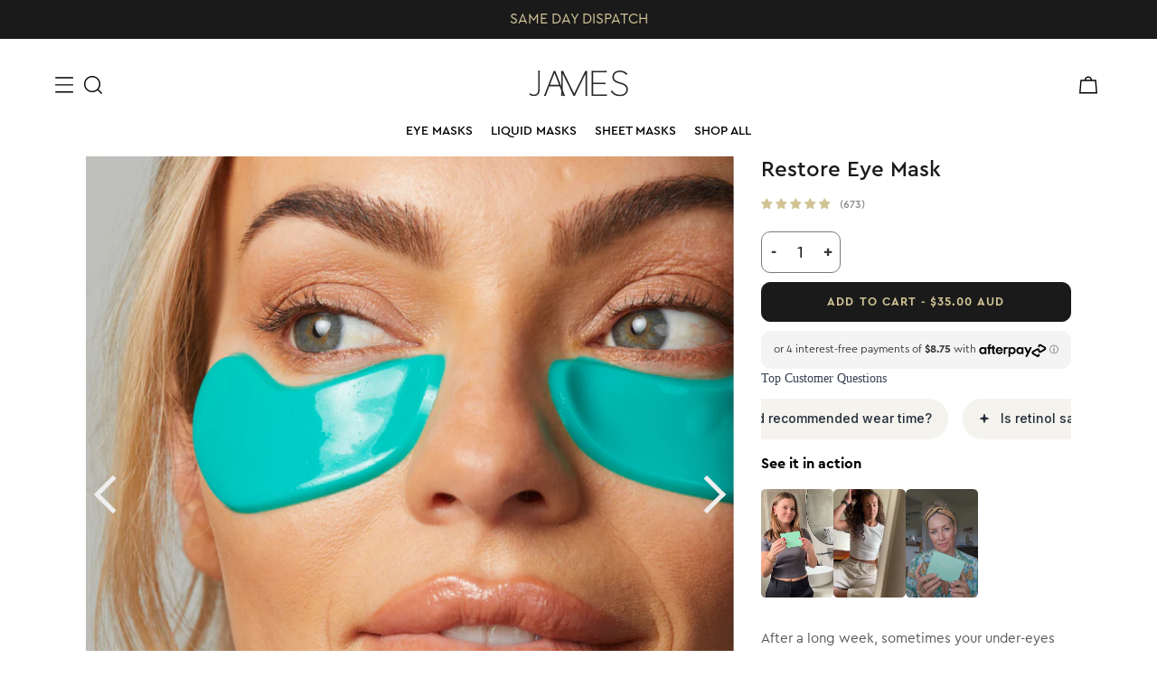

--- FILE ---
content_type: text/html; charset=utf-8
request_url: https://jamescosmetics.com/collections/top-sellers/products/restore-eye-mask
body_size: 60871
content:
<!doctype html>
<html class="no-js" lang="en">
<head>





<script src="/cdn/shopifycloud/consent-tracking-api/v0.1/consent-tracking-api.js"></script>

<script type="text/javascript">
  var Y=Object.defineProperty;var X=(m,g,p)=>g in m?Y(m,g,{enumerable:!0,configurable:!0,writable:!0,value:p}):m[g]=p;var n=(m,g,p)=>X(m,typeof g!="symbol"?g+"":g,p);(function(){"use strict";var m=" daum[ /]| deusu/| yadirectfetcher|(?:^|[^g])news(?!sapphire)|(?<! (?:channel/|google/))google(?!(app|/google| pixel))|(?<! cu)bots?(?:\\b|_)|(?<!(?:lib))http|(?<![hg]m)score|(?<!cam)scan|@[a-z][\\w-]+\\.|\\(\\)|\\.com\\b|\\btime/|\\||^<|^[\\w \\.\\-\\(?:\\):%]+(?:/v?\\d+(?:\\.\\d+)?(?:\\.\\d{1,10})*?)?(?:,|$)|^[^ ]{50,}$|^\\d+\\b|^\\w*search\\b|^\\w+/[\\w\\(\\)]*$|^active|^ad muncher|^amaya|^avsdevicesdk/|^biglotron|^bot|^bw/|^clamav[ /]|^client/|^cobweb/|^custom|^ddg[_-]android|^discourse|^dispatch/\\d|^downcast/|^duckduckgo|^email|^facebook|^getright/|^gozilla/|^hobbit|^hotzonu|^hwcdn/|^igetter/|^jeode/|^jetty/|^jigsaw|^microsoft bits|^movabletype|^mozilla/\\d\\.\\d\\s[\\w\\.-]+$|^mozilla/\\d\\.\\d\\s\\(compatible;?(?:\\s\\w+\\/\\d+\\.\\d+)?\\)$|^navermailapp|^netsurf|^offline|^openai/|^owler|^php|^postman|^python|^rank|^read|^reed|^rest|^rss|^snapchat|^space bison|^svn|^swcd |^taringa|^thumbor/|^track|^w3c|^webbandit/|^webcopier|^wget|^whatsapp|^wordpress|^xenu link sleuth|^yahoo|^yandex|^zdm/\\d|^zoom marketplace/|^$|analyzer|archive|ask jeeves/teoma|audit|bit\\.ly/|bluecoat drtr|browsex|burpcollaborator|capture|catch|check\\b|checker|chrome-lighthouse|chromeframe|classifier|cloudflare|convertify|crawl|cypress/|dareboost|datanyze|dejaclick|detect|dmbrowser|download|evc-batch/|exaleadcloudview|feed|firephp|functionize|gomezagent|grab|headless|httrack|hubspot marketing grader|hydra|ibisbrowser|infrawatch|insight|inspect|iplabel|ips-agent|java(?!;)|library|linkcheck|mail\\.ru/|manager|measure|neustar wpm|node|nutch|offbyone|onetrust|optimize|pageburst|pagespeed|parser|perl|phantomjs|pingdom|powermarks|preview|proxy|ptst[ /]\\d|retriever|rexx;|rigor|rss\\b|scrape|server|sogou|sparkler/|speedcurve|spider|splash|statuscake|supercleaner|synapse|synthetic|tools|torrent|transcoder|url|validator|virtuoso|wappalyzer|webglance|webkit2png|whatcms/|xtate/",g=/bot|crawl|http|lighthouse|scan|search|spider/i,p;function M(){if(p instanceof RegExp)return p;try{p=new RegExp(m,"i")}catch{p=g}return p}function O(c){return!!c&&M().test(c)}/*! js-cookie v3.0.5 | MIT */function _(c){for(var e=1;e<arguments.length;e++){var t=arguments[e];for(var i in t)c[i]=t[i]}return c}var U={read:function(c){return c[0]==='"'&&(c=c.slice(1,-1)),c.replace(/(%[\dA-F]{2})+/gi,decodeURIComponent)},write:function(c){return encodeURIComponent(c).replace(/%(2[346BF]|3[AC-F]|40|5[BDE]|60|7[BCD])/g,decodeURIComponent)}};function S(c,e){function t(r,s,a){if(!(typeof document>"u")){a=_({},e,a),typeof a.expires=="number"&&(a.expires=new Date(Date.now()+a.expires*864e5)),a.expires&&(a.expires=a.expires.toUTCString()),r=encodeURIComponent(r).replace(/%(2[346B]|5E|60|7C)/g,decodeURIComponent).replace(/[()]/g,escape);var o="";for(var h in a)a[h]&&(o+="; "+h,a[h]!==!0&&(o+="="+a[h].split(";")[0]));return document.cookie=r+"="+c.write(s,r)+o}}function i(r){if(!(typeof document>"u"||arguments.length&&!r)){for(var s=document.cookie?document.cookie.split("; "):[],a={},o=0;o<s.length;o++){var h=s[o].split("="),d=h.slice(1).join("=");try{var f=decodeURIComponent(h[0]);if(a[f]=c.read(d,f),r===f)break}catch{}}return r?a[r]:a}}return Object.create({set:t,get:i,remove:function(r,s){t(r,"",_({},s,{expires:-1}))},withAttributes:function(r){return S(this.converter,_({},this.attributes,r))},withConverter:function(r){return S(_({},this.converter,r),this.attributes)}},{attributes:{value:Object.freeze(e)},converter:{value:Object.freeze(c)}})}var R=S(U,{path:"/"});const F=c=>{const e=window.innerWidth<768||window.outerWidth<768?"mobile":"desktop";return c===e},L=(c,e)=>{const t=!!e,i=String(c)==="true";return t===i},I="shg_geo_data";function B(c,e){const t=c-e;return Math.floor(t/(1e3*60*60*24))}function N(){if(new URLSearchParams(window.location.search).get("shg_geo_cache")==="false")return null;let e=null;try{const t=localStorage.getItem(I);if(t){const i=JSON.parse(t),r=Date.now();i.timestamp&&B(r,i.timestamp)<=7?e=i:localStorage.removeItem(I)}}catch(t){return console.error("Error reading geo data from cache:",t),localStorage.removeItem(I),null}return e}function q(c){let e=null;if(!c)return console.warn("Geo location API URL not configured."),e;try{const t=new XMLHttpRequest;t.open("GET",c,!1),t.send(null),t.status===200?(e=JSON.parse(t.responseText),e?(e.timestamp=Date.now(),localStorage.setItem(I,JSON.stringify(e))):(console.error("Geo API response parsed to null or undefined."),e=null)):console.error(`Geo API request failed with status: ${t.status}`)}catch(t){console.error("Error fetching geo data from API:",t)}return e}function Q(c){let e=null;try{const t=N();t?(e=t,console.debug("Loaded geo data from cache:",e)):(e=q(c),console.debug("Fetched geo data from API:",e))}catch(t){console.error("Error initializing geo data:",t),e=null}return e}const j=(c,e)=>{const{type:t,country_code:i,toponym_name:r,parent_name:s}=c||{},{country:a,region:o,city:h}=e||{};if(!t||!i||!e)return!1;switch(t){case"country":return a===i;case"region":return o===r&&a===i;case"city":return h===r&&o===s&&a===i;default:return console.debug("Unknown location type:",t),!1}},x=c=>typeof c!="string"?!1:document.referrer.toLowerCase().includes(c.toLowerCase()),$=c=>typeof c!="string"?!1:window.location.href.toLowerCase().includes(c.toLowerCase()),G=(c,e,t)=>{if(!e)return!1;const{expectedTimeInMillseconds:i,withinOrAfter:r}=c||{};if(typeof i!="number"||!r)return!1;const s=e.first_visit_timestamp;return r==="within"?s+i>t:s+i<t},K=(c,e,t)=>e?t-e.first_visit_timestamp<18e5===c:c===!0;function H(c,e){return c===e}const y=class y{constructor(e){n(this,"visitorDetails",null);n(this,"currentTime");n(this,"geoLocationApi");n(this,"customerId");n(this,"isB2B");n(this,"internalGeoData");n(this,"isGeoDataInitialized",!1);n(this,"checkers",{device:e=>F(e),logged_in:(e,t)=>L(e,this.customerId),new_visitor:(e,t)=>K(e,t.visitorDetails,t.currentTime),returning_visitor:(e,t)=>G(e,t.visitorDetails,t.currentTime),url_contains:e=>$(e),referrer_contains:e=>x(e),location:(e,t)=>j(e,t.geoData),b2b:e=>H(e,this.isB2B)});this.geoLocationApi=e.geoLocationApi,this.customerId=e.customerId,this.isB2B=e.isB2B,this.currentTime=Date.now(),this.initializeVisitorDetails()}initializeVisitorDetails(){var e;try{const t=localStorage.getItem(y.VISITOR_DETAILS_KEY);t&&(this.visitorDetails=JSON.parse(t),typeof((e=this.visitorDetails)==null?void 0:e.first_visit_timestamp)!="number"&&(console.warn("Invalid visitor details found in storage, resetting."),this.visitorDetails=null)),this.visitorDetails===null?(console.debug("Initializing new visitor details."),this.visitorDetails={first_visit_timestamp:this.currentTime},localStorage.setItem(y.VISITOR_DETAILS_KEY,JSON.stringify(this.visitorDetails))):console.debug("Loaded visitor details from storage:",this.visitorDetails)}catch(t){console.error("Error initializing visitor details:",t),localStorage.removeItem(y.VISITOR_DETAILS_KEY),this.visitorDetails={first_visit_timestamp:this.currentTime},localStorage.setItem(y.VISITOR_DETAILS_KEY,JSON.stringify(this.visitorDetails))}}check(e){const t=this.checkers[e.audience_type];if(!t)return console.warn(`Unknown audience type: ${e.audience_type}`),!1;e.audience_type==="location"&&(e.value=this.snakeCaseKeys(e.value),this.isGeoDataInitialized||(console.debug("Location check required, initializing geoData..."),this.internalGeoData=Q(this.geoLocationApi),this.isGeoDataInitialized=!0,console.debug("GeoData initialization result:",this.internalGeoData)));const i={geoData:this.internalGeoData===void 0?null:this.internalGeoData,visitorDetails:this.visitorDetails,currentTime:this.currentTime};try{const r=!!t(e.value,i);return console.debug("Audience check result:",{audience:e,internalContext:i,matched:r}),e.condition==="is_not"?!r:r}catch(r){return console.error("Error during audience check:",{audience:e,internalContext:i,error:r}),!1}}snakeCaseKeys(e){if(typeof e!="object")return e;const t={};for(const[i,r]of Object.entries(e)){const s=i.replace(/[A-Z]/g,a=>`_${a.toLowerCase()}`);t[s]=r}return t}};n(y,"VISITOR_DETAILS_KEY","_shg_ab_visitor_details");let k=y;class J{constructor(e,t){n(this,"buyItNowHandlerAttached",!1);n(this,"currentPricingVariantId",null);n(this,"storefrontAccessToken");n(this,"shopDomain");n(this,"trackDispatchedSelection",(e,t)=>{const i=e&&e.isFirstAssignment===!1?"cache":t.distribution_method,r={shop_id:t.shop_id,optimization_id:e==null?void 0:e.optimization.id,variant_id:e==null?void 0:e.selectedVariant.id,details:{optimization_ids:t.optimization_ids,distribution_method:i,selection_details:t.selection_details,cache:t.cache,context:t.context,optimization_matches:t.optimization_matches}};this.trackingService.trackDispatch("dispatched",r)});this.trackingService=e,this.storefrontAccessToken=(t==null?void 0:t.storefrontAccessToken)??null,this.shopDomain=(t==null?void 0:t.shopDomain)??null,this.currentPricingVariantId=(t==null?void 0:t.currentPricingVariantId)??null,typeof document<"u"&&document.readyState==="loading"?document.addEventListener("DOMContentLoaded",()=>{this.attachPriceTestBuyItNowHandler()}):setTimeout(()=>{this.attachPriceTestBuyItNowHandler()},100)}async createCartAndGetCheckoutUrl(e,t,i){var o,h,d,f,C;if(!this.storefrontAccessToken||!this.shopDomain)return null;const r=`
      mutation cartCreate($input: CartInput!) {
        cartCreate(input: $input) {
          cart {
            id
            checkoutUrl
          }
          userErrors {
            field
            message
          }
        }
      }
    `,s=i?[{key:"shogun_variant_id",value:i}]:[],a={input:{lines:[{merchandiseId:`gid://shopify/ProductVariant/${e}`,quantity:t}],attributes:s}};try{const P=JSON.stringify({query:r,variables:a}),z=`https://${this.shopDomain}/api/2025-10/graphql.json`;console.debug("shogun: cartCreate request URL:",z),console.debug("shogun: cartCreate request body:",P);const b=await(await fetch(z,{method:"POST",headers:{"Content-Type":"application/json","X-Shopify-Storefront-Access-Token":this.storefrontAccessToken},body:P})).json();return console.debug("shogun: cartCreate full response:",JSON.stringify(b,null,2)),(d=(h=(o=b.data)==null?void 0:o.cartCreate)==null?void 0:h.cart)!=null&&d.checkoutUrl?(console.debug("shogun: cartCreate successful, checkoutUrl:",b.data.cartCreate.cart.checkoutUrl),b.data.cartCreate.cart.checkoutUrl):(console.error("shogun: cartCreate failed:",((C=(f=b.data)==null?void 0:f.cartCreate)==null?void 0:C.userErrors)||b.errors),null)}catch(P){return console.error("shogun: cartCreate error:",P),null}}async addToCartAndCheckout(e,t,i){const r={items:[{id:e,quantity:t}]};i&&(r.attributes={shogun_variant_id:i});try{const s=await fetch("/cart/add.js",{method:"POST",headers:{"Content-Type":"application/json"},body:JSON.stringify(r)});s.ok?(console.debug("shogun: added to cart, redirecting to checkout"),window.location.href="/checkout"):console.error("shogun: cart add failed:",await s.text())}catch(s){console.error("shogun: cart add error:",s)}}attachPriceTestBuyItNowHandler(){if(this.buyItNowHandlerAttached)return;this.buyItNowHandlerAttached=!0;const e=async i=>{const r=new FormData(i);let s=r.get("id")||r.get("variant_id");if(console.debug("shogun: buy-it-now form data:",Object.fromEntries(r.entries())),console.debug("shogun: raw variantId from form:",s),!s){console.debug("shogun: no variant ID found for buy-it-now");return}if(s.includes("gid://")){const h=s.match(/\/(\d+)$/);h&&(s=h[1],console.debug("shogun: extracted numeric ID from GID:",s))}const a=parseInt(r.get("quantity")||"1",10)||1,o=this.currentPricingVariantId;if(console.debug("shogun: buy-it-now details:",{variantId:s,quantity:a,pricingVariantId:o,storefrontAccessToken:this.storefrontAccessToken?"***":null,shopDomain:this.shopDomain}),this.storefrontAccessToken&&this.shopDomain){console.debug("shogun: attempting cartCreate with merchandiseId:",`gid://shopify/ProductVariant/${s}`);const h=await this.createCartAndGetCheckoutUrl(s,a,o);if(h){console.debug("shogun: redirecting to cartCreate checkoutUrl (original cart preserved)"),window.location.href=h;return}}console.debug("shogun: falling back to cart add with pricing variant"),await this.addToCartAndCheckout(s,a,o)};typeof document<"u"&&(()=>{document.addEventListener("click",i=>{const r=i.target;if(!r)return;const s=r.closest('[data-ab-price-test-payment-button="true"]');if(!s||!r.closest('shopify-buy-it-now-button, shopify-accelerated-checkout, [data-shopify="payment-button"]'))return;const o=s.closest("form");o&&(i.preventDefault(),i.stopPropagation(),i.stopImmediatePropagation(),e(o))},{capture:!0})})()}extractViewParamFromFullTemplateKey(e){const t=e.split("/").pop().split(".");return t.slice(1,t.length-1).join(".")}async handleRedirect(e){const t=new URL(window.location.href),i=new URL(window.location.href);if(e.optimization.scope==="theme")i.searchParams.set("preview_theme_id",e.selectedVariant.config.theme_id);else if(e.optimization.scope==="url_redirect")i.pathname=e.languageRootUrl!=="/"?e.languageRootUrl+e.selectedVariant.config.path:e.selectedVariant.config.path;else{const r=this.extractViewParamFromFullTemplateKey(e.selectedVariant.config.full_template_key);i.searchParams.set("view",r)}t.toString()===i.toString()?this.hideViewParam():this.redirectWithoutCache(i)}hideViewParam(){const e=new URL(window.location.href);e.searchParams.delete("view"),window.history.replaceState({},"",e.toString())}dispatch(e,t,i){let r=null;if(e[0].optimization.scope=="price"){const s=e[0];if(r=s,this.currentPricingVariantId=t||s.selectedVariant.id,this.attachPriceTestBuyItNowHandler(),t)console.debug("shogun: price variant already assigned, returning");else{const a=s.selectedVariant.id;console.debug("shogun: assigning price variant");const o=JSON.stringify({attributes:{shogun_variant_id:a}}),h=new XMLHttpRequest;h.open("POST","/cart/update.js",!0),h.setRequestHeader("Content-Type","application/json"),h.onreadystatechange=()=>{if(h.readyState==4&&h.status==200){console.debug("shogun: reloading to reflect cart pricing");const d=new URL(window.location.href);this.redirectWithoutCache(d)}},h.send(o)}}else{const s=e.find(o=>o.matchingVariant.id!==o.selectedVariant.id);if(console.debug("redirectingSelection",s),s&&(s.optimization.scope!=="url_redirect"||s.isFirstAssignment===!0||s.optimization.config.permanent_redirect===!0))return this.trackDispatchedSelection(s,i),this.handleRedirect(s);const a=new Set(e.map(o=>o.optimization.scope));(a.has("template")||a.has("page"))&&this.hideViewParam(),r=e.find(o=>o.current())||s||null}e.length>0&&!r&&(r=e[0]),(r||e.length>0)&&this.trackDispatchedSelection(r,i),e.filter(s=>s.current()).forEach(s=>{this.trackingService.trackVariantImpression(s.selectedVariant,s.optimization.type)})}redirectWithoutCache(e){typeof e=="string"&&(e=new URL(e)),e.searchParams.delete("cache"),document.referrer!=""&&sessionStorage.setItem(E,document.referrer),console.debug("shogun: redirecting to ",e),window.location.replace(e)}}class v{constructor(e){n(this,"optimization");n(this,"matchingVariant");n(this,"selectedVariant");n(this,"isFirstAssignment");n(this,"languageRootUrl");this.optimization=e.optimization,this.matchingVariant=e.matchingVariant,this.selectedVariant=e.selectedVariant,this.isFirstAssignment=e.isFirstAssignment,this.languageRootUrl=e.languageRootUrl}current(){return this.matchingVariant.id===this.selectedVariant.id}}const w=class w{constructor(){n(this,"ran",!1)}removePreviewBarIframe(){console.debug("Setting up preview bar iframe removal");const e=()=>{w.PREVIEW_BAR_IFRAME_IDS.forEach(t=>{const i=document.getElementById(t);i&&(console.debug(`Removing preview bar iframe with id: ${t}`),i.remove())})};e(),document.addEventListener("DOMContentLoaded",()=>{console.debug("DOM loaded, setting up mutation observer for preview bar");const t=new MutationObserver(i=>{i.forEach(r=>{r.addedNodes.forEach(s=>{if(s.nodeType===Node.ELEMENT_NODE){const a=s;w.PREVIEW_BAR_IFRAME_IDS.includes(a.id)&&(console.debug(`Detected and removing preview bar iframe with id: ${a.id} via observer`),a.remove())}})})});if(document.body)t.observe(document.body,{childList:!0,subtree:!0});else{const i=new MutationObserver(()=>{document.body&&(t.observe(document.body,{childList:!0,subtree:!0}),e(),i.disconnect())});i.observe(document.documentElement,{childList:!0})}e()})}run(){this.ran||(this.removePreviewBarIframe(),this.ran=!0)}};n(w,"PREVIEW_BAR_IFRAME_IDS",["preview-bar-iframe","PBarNextFrameWrapper"]);let T=w;const D="_shg_analytics_queue";class W{enqueue(e){const t={...e,id:crypto.randomUUID(),attempts:0,createdAt:Date.now()},i=this.readQueue();return i[t.category].push(t),this.writeQueue(i),t}all(){const e=this.readQueue();return[...e.shogun_load,...e.dispatcher].sort((t,i)=>t.createdAt-i.createdAt)}update(e){const t=this.readQueue(),i=t[e.category],r=i.findIndex(s=>s.id===e.id);r!==-1&&(i[r]=e,this.writeQueue(t))}remove(e){const t=this.readQueue(),i=t[e.category],r=i.findIndex(s=>s.id===e.id);r!==-1&&(i.splice(r,1),this.writeQueue(t))}findLatest(e){const i=this.readQueue()[e];if(i.length!==0)return i[i.length-1]}readQueue(){const e=localStorage.getItem(D);if(!e)return this.emptyQueue();try{const t=JSON.parse(e);return t.shogun_load||(t.shogun_load=[]),t.dispatcher||(t.dispatcher=[]),t}catch(t){return console.error("shogun: failed to parse analytics queue storage, resetting",t),localStorage.removeItem(D),this.emptyQueue()}}writeQueue(e){try{localStorage.setItem(D,JSON.stringify(e))}catch(t){console.error("shogun: failed to save analytics queue",t)}}emptyQueue(){return{shogun_load:[],dispatcher:[]}}}const u=class u{constructor(e,t,i,r,s,a){n(this,"publishable",!1);n(this,"allowed",null);n(this,"eventQueue",new W);n(this,"processingQueue",!1);n(this,"pendingProcess",!1);n(this,"processTimer",null);n(this,"trackVariantImpression",(e,t)=>{const i={page_type:this.pageType,page_id:this.pageId,app_type:t=="ab_test"?"ab_testing":"personalization",original_referrer:this.originalReferrer};i.optimization_id=e.optimization_id,i.variant_id=e.id,console.debug(`Tracking variant impression: optimization=${e.optimization_id}, variant=${e.id}`),this.enqueueShogunLoadEvent(i)});n(this,"trackPage",()=>{const e={page_type:this.pageType,page_id:this.pageId,app_type:"ab_testing"};this.enqueueShogunLoadEvent(e)});n(this,"trackDispatch",(e,t)=>{this.enqueueEvent({category:"dispatcher",event:e,data:t})});n(this,"enqueueEvent",e=>{console.debug("shogun: enqueueing tracking event",{category:e.category,event:"event"in e?e.event:void 0}),e.category==="shogun_load"&&(!this.publishable||this.allowed!==!0)&&console.debug("shogun: not ready, enqueueing shogun:load event");try{this.eventQueue.enqueue(e),this.scheduleProcessQueue()}catch(t){console.error("shogun: failed to enqueue analytics event",t)}});n(this,"enqueueShogunLoadEvent",e=>{this.enqueueEvent({category:"shogun_load",data:e})});n(this,"waitForPublishable",()=>{var i,r;let e=0;const t=()=>{var s,a;if(typeof((a=(s=window.Shopify)==null?void 0:s.analytics)==null?void 0:a.publish)>"u")if(e<=u.retryAttemptsLimit){setTimeout(t,u.retryIntervalInMs);return}else{console.warn("shogun:ts: Shopify analytics unavailable after 30s"),this.handleError("Error initializing TrackingService: Shopify analytics not available after 30s");return}console.debug("shogun:ts: publishable"),this.publishable=!0,this.scheduleProcessQueue()};(r=(i=window.Shopify)==null?void 0:i.analytics)!=null&&r.publish?(console.debug("shogun:ts: publishable"),this.publishable=!0):(console.debug("shogun:ts: analytics api not available yet, waiting..."),t())});n(this,"waitForConsent",()=>{var i,r;let e=0;const t=()=>{if(typeof window.Shopify>"u"&&e<=u.retryAttemptsLimit){setTimeout(t,u.retryIntervalInMs);return}window.Shopify.loadFeatures([{name:"consent-tracking-api",version:"0.1"}],s=>{var a;if(s&&s.length>0){let o=[];s.forEach(h=>{console.error(h),o.push(h.message)}),this.handleError(`Error initializing TrackingService: ${o.join(", ")}`)}else console.debug("shogun:ts: consent available"),this.handleConsentChange(((a=window.Shopify.customerPrivacy)==null?void 0:a.analyticsProcessingAllowed())??!1)})};(r=(i=window.Shopify)==null?void 0:i.customerPrivacy)!=null&&r.analyticsProcessingAllowed?(console.debug("shogun:ts: consent available"),this.allowed=window.Shopify.customerPrivacy.analyticsProcessingAllowed()):(console.debug("shogun:ts: privacy api not available yet, waiting..."),t())});n(this,"handleConsentChange",e=>{this.allowed=e,console.debug("shogun: analytics consent updated to: ",this.allowed),this.scheduleProcessQueue()});n(this,"scheduleProcessQueue",()=>{if(this.processingQueue){this.pendingProcess=!0;return}this.processingQueue=!0;try{this.processQueue()}catch(e){console.error("shogun: error processing analytics queue",e)}finally{this.processingQueue=!1,this.pendingProcess&&(this.pendingProcess=!1,this.scheduleProcessQueue())}});n(this,"scheduleProcessQueueAfter",e=>{this.processTimer||(this.processTimer=setTimeout(()=>{this.processTimer=null,this.scheduleProcessQueue()},e))});n(this,"handleError",e=>{let t,i;const r=this.eventQueue.findLatest("shogun_load");r&&(t=r.data.optimization_id,i=r.data.variant_id),this.trackDispatchFallback("errored",{shop_id:this.shopId,dispatcher_session_id:this.dispatcherSessionId,optimization_id:t,variant_id:i,details:{error:e}})});n(this,"dispatcherFallbackReady",e=>e.category!=="dispatcher"?!1:Date.now()-e.createdAt>=u.dispatchFallbackDelayInMs);n(this,"trackDispatchFallback",(e,t)=>{console.debug(`shogun: sending dispatch:${e} via fallback`),t.name=e,fetch(`${this.analyticsUrl}/dispatcher/${e}`,{method:"POST",headers:{"Content-Type":"application/json"},body:JSON.stringify(t),keepalive:!0})});n(this,"prepareFallbackPayload",e=>{const t=this.clonePayload(e);return t.shop_id=t.shop_id||this.shopId,t.dispatcher_session_id=this.dispatcherSessionId,t.details||(t.details={}),t});n(this,"clonePayload",e=>{try{return JSON.parse(JSON.stringify(e))}catch{return e}});this.shopId=e,this.pageType=t,this.pageId=i,this.originalReferrer=r,this.analyticsUrl=s,this.dispatcherSessionId=a,this.waitForPublishable(),this.waitForConsent(),document.addEventListener("visitorConsentCollected",o=>{this.handleConsentChange(o.detail.analyticsAllowed)}),this.scheduleProcessQueue()}processQueue(){console.debug("shogun: processing queue");const e=this.eventQueue.all();let t=!1;for(const i of e){if(this.shouldDropEvent(i)){this.eventQueue.remove(i);continue}if(this.isWithinBackoffWindow(i)){t=!0;continue}if(!this.isEventReady(i)){t=!0;continue}let r="success";try{r=this.deliverEvent(i)}catch(s){console.error("shogun: error delivering analytics event",s),r="retry"}r==="success"||r==="drop"?this.eventQueue.remove(i):(i.attempts+=1,i.lastAttemptedAt=Date.now(),this.eventQueue.update(i),t=!0)}t&&this.scheduleProcessQueueAfter(u.queueRetryDelayInMs)}shouldDropEvent(e){return Date.now()-e.createdAt>u.maxQueueAgeInMs||e.attempts>=u.maxQueueAttempts||e.category==="dispatcher"&&!e.event}isWithinBackoffWindow(e){if(!e.lastAttemptedAt)return!1;const t=u.queueRetryDelayInMs*Math.pow(2,Math.min(e.attempts,u.maxQueueAttempts));return Date.now()-e.lastAttemptedAt<t}isEventReady(e){return e.category==="shogun_load"?this.publishable&&this.allowed===!0:e.category==="dispatcher"?this.allowed===!0&&this.publishable?!0:this.dispatcherFallbackReady(e):!1}deliverEvent(e){return e.category==="shogun_load"?this.deliverShogunLoad(e):this.deliverDispatch(e)}deliverShogunLoad(e){const t=e.data;try{if(console.debug("Firing shogun:load event",t),!window.Shopify.analytics.publish)throw new Error("Shopify analytics publish is not available");return window.Shopify.analytics.publish("shogun:load",t),"success"}catch(i){return console.error("Error publishing shogun:load event:",i),"retry"}}deliverDispatch(e){if(e.category!=="dispatcher"||!e.event)return"drop";if(this.allowed===!0&&this.publishable){const i=`shogun:dispatcher:${e.event}`;try{if(console.debug(`Firing ${i} event`,e.data),!window.Shopify.analytics.publish)throw new Error("Shopify analytics publish is not available");return window.Shopify.analytics.publish(i,e.data),"success"}catch(r){console.error(`Error publishing ${i} event:`,r);const s=this.prepareFallbackPayload(e.data);return s.details||(s.details={}),s.details.error=`Error publishing ${i} event: ${r.message}`,this.trackDispatchFallback(e.event,s),"success"}}if(!this.dispatcherFallbackReady(e))return"retry";const t=this.prepareFallbackPayload(e.data);return this.trackDispatchFallback(e.event,t),"success"}};n(u,"retryIntervalInMs",250),n(u,"retryAttemptsLimit",3e4/u.retryIntervalInMs),n(u,"queueRetryDelayInMs",1e3),n(u,"maxQueueAttempts",5),n(u,"maxQueueAgeInMs",24*60*60*1e3),n(u,"dispatchFallbackDelayInMs",30*1e3);let A=u;const E="_shg_referrer",l=class l{constructor(e){n(this,"shopId");n(this,"optimizations");n(this,"currentThemeId");n(this,"pageId");n(this,"pageType");n(this,"currentPartialTemplateKey");n(this,"distributionMethod");n(this,"cachedOptimizations");n(this,"audienceChecker");n(this,"personalizations");n(this,"abTests");n(this,"dispatcher");n(this,"trackingService");n(this,"currentPath");n(this,"themeTestHandler");n(this,"currentPricingVariantId");n(this,"languageRootUrl");n(this,"dispatcherSessionId");n(this,"originalReferrer");n(this,"inAudience",e=>this.audienceChecker.check(e));if(this.originalReferrer=sessionStorage.getItem(E),this.originalReferrer){sessionStorage.removeItem(E),console.debug("shogun: retaining original referrer: ",this.originalReferrer);try{Object.defineProperty(document,"referrer",{get:()=>this.originalReferrer})}catch(a){console.debug("shogun: failed to set original referrer via `Object.defineProperty`"),console.error(a);try{window.document.__defineGetter__("referrer",()=>this.originalReferrer)}catch(o){console.debug("shogun: failed to set original referrer via `__defineGetter__`"),console.error(o)}}}this.shopId=e.shopId,this.currentThemeId=e.currentThemeId,this.currentPricingVariantId=e.currentPricingVariantId;const t=e.optimizations||[];e.defaultThemeId!==this.currentThemeId?this.optimizations=t.filter(a=>a.scope==="price"||a.variants.some(o=>o.config.theme_id===this.currentThemeId)):this.optimizations=t,this.personalizations=this.optimizations.filter(a=>a.type==="personalization"),this.abTests=this.optimizations.filter(a=>a.type==="ab_test"),this.distributionMethod=e.distributionMethod||l.DEFAULT_DISTRIBUTION_METHOD,this.pageId=e.pageId,this.pageType=e.pageType,this.languageRootUrl=e.languageRootUrl;const i=this.pageType==="metaobject"?"templates/metaobject/":"templates/",r=[e.templateName,e.templateSuffix].filter(Boolean).join(".");this.currentPartialTemplateKey=i+r,this.currentPath=window.location.pathname,this.cachedOptimizations=JSON.parse(localStorage.getItem(l.OPTIMIZATIONS_CACHE_KEY)||"{}"),this.audienceChecker=new k(e),e.sessionIdOverride?this.dispatcherSessionId=e.sessionIdOverride:(this.dispatcherSessionId=R.get(l.DISPATCHER_SESSION_COOKIE)||crypto.randomUUID(),R.set(l.DISPATCHER_SESSION_COOKIE,this.dispatcherSessionId,{path:"/",expires:1/48})),this.trackingService=new A(this.shopId,this.pageType,this.pageId,this.originalReferrer,e.analyticsUrl,this.dispatcherSessionId);const s=new T;this.themeTestHandler=s,this.dispatcher=new J(this.trackingService,{storefrontAccessToken:e.storefrontAccessToken,shopDomain:e.shopDomain,currentPricingVariantId:e.currentPricingVariantId})}getOptimizationPriority(e){return{theme:1,template:2,page:3,url_redirect:4,price:5}[e.scope]}sortMatches(e){return[...e].sort((t,i)=>{const r=this.getOptimizationPriority(t.optimization),s=this.getOptimizationPriority(i.optimization);return r===s?0:r-s})}audienceMatchesCurrentVisitor(e){const t=e.audiences||[];return t.length===0?!0:e.audiences_condition==="any"?t.some(this.inAudience):t.every(this.inAudience)}configAudiencesMatch(e,t){const i=e.audiences||[],r=t.audiences||[];if(i.length!==r.length)return!1;const s=i.map(o=>JSON.stringify(o)),a=r.map(o=>JSON.stringify(o));return!(s.some(o=>!a.includes(o))||a.some(o=>!s.includes(o))||i.length>1&&e.audiences_condition!==t.audiences_condition)}getCachedVariant(e){const t=this.cachedOptimizations[e.id];if(t)return e.variants.find(i=>i.id===t)}setCachedVariant(e,t){this.cachedOptimizations[e.id]=t.id,console.debug("setCachedVariant",e.id,t.id),localStorage.setItem(l.OPTIMIZATIONS_CACHE_KEY,JSON.stringify(this.cachedOptimizations))}extractPartialTemplateKeyFromFullTemplateKey(e){if(!e)return;const t=e.split(".");return t.length<2?e:t.slice(0,-1).join(".")}matchesAnyAttributeOfCurrentPage(e,t){const i=this.checkTemplateMatch(t),r=this.checkThemeMatch(e,t),s=this.checkPageMatch(e),a=this.checkPathMatch(t),o=this.checkPriceMatch(e,t);return r||i&&s||a||o}getMatchingVariant(e,t=void 0){var s;const i=e.config,r=(s=t==null?void 0:t.selectedVariant)==null?void 0:s.config;for(const a of e.variants){if(!this.matchesAnyAttributeOfCurrentPage(e,a))continue;const o=e.type==="ab_test"?e.config:a.config;if(this.audienceMatchesCurrentVisitor(o)&&!(r&&!this.configAudiencesMatch(i,r)))return a}}getPersonalizationMatches(){const e=[];for(const t of this.personalizations){const i=this.getMatchingVariant(t);i&&e.push({optimization:t,matchingVariant:i})}return e}getPrioritizedNonDefaultPersonalizationSelection(){const e=this.getPersonalizationMatches();if(e.length===0)return;const t=this.sortMatches(e);for(const i of t){const s=i.optimization.variants.sort((a,o)=>a.position-o.position).find(a=>!a.config.original&&this.audienceMatchesCurrentVisitor(a.config));if(s)return new v({optimization:i.optimization,matchingVariant:i.matchingVariant,selectedVariant:s,isFirstAssignment:!0,languageRootUrl:this.languageRootUrl})}}getDefaultPersonalizationSelectionsForImpressionTracking(e){return this.getPersonalizationMatches().filter(r=>r.matchingVariant.config.original&&r.optimization.id!==(e==null?void 0:e.optimization.id)).map(r=>new v({optimization:r.optimization,matchingVariant:r.matchingVariant,selectedVariant:r.matchingVariant,isFirstAssignment:!0,languageRootUrl:this.languageRootUrl}))}getRandomVariantForOptimization(e){const t=`${this.dispatcherSessionId}-${e.id}`,r=this.hashWithDjb2(t)%l.DEFAULT_NUMBER_OF_BINS;let s=0;for(const a of e.variants)if(s+=l.DEFAULT_NUMBER_OF_BINS*(a.config.percentage||0)/100,r<s)return a;return e.variants[0]}hasAnyCachedVariants(){return this.abTests.some(e=>!!this.cachedOptimizations[e.id])}getGreedySelections(e){const t=e[Math.floor(Math.random()*e.length)],i=t.cachedVariant||this.getRandomVariantForOptimization(t.optimization);return[new v({optimization:t.optimization,matchingVariant:t.matchingVariant,selectedVariant:i,isFirstAssignment:!t.cachedVariant,languageRootUrl:this.languageRootUrl})]}userBin(){const e=this.dispatcherSessionId;return e?this.hashWithDjb2(e)%l.DEFAULT_NUMBER_OF_BINS:0}hashWithDjb2(e){let t=5381;for(let i=0;i<e.length;i++)t=(t<<5)-t+e.charCodeAt(i),t|=0;return Math.abs(t)}getVariantForUserBin(){const e=this.userBin(),t=this.abTests.flatMap(r=>r.variants);let i=0;for(const r of t)if(i+=l.DEFAULT_NUMBER_OF_BINS*(r.traffic_percentage||0)/100,e<i)return r;return null}getEvenSelections(e){const t=this.getVariantForUserBin();if(!t)return[];const i=e.find(r=>r.optimization.variants.some(s=>s.id===t.id));return i?[new v({optimization:i.optimization,matchingVariant:i.matchingVariant,selectedVariant:t,isFirstAssignment:!i.cachedVariant,languageRootUrl:this.languageRootUrl})]:[]}getAbTestMatches(e){const t=[];return this.abTests.forEach(i=>{const r=this.getMatchingVariant(i,e);if(r){const s=this.getCachedVariant(i);(r.config.original||s)&&t.push({optimization:i,matchingVariant:r,cachedVariant:s})}}),t}getAbTestSelections(e){const t=this.getAbTestMatches(e);if(t.length===0)return[];const i=t.find(r=>!!r.cachedVariant);if(!i&&this.hasAnyCachedVariants())return[];if(i)return[new v({optimization:i.optimization,matchingVariant:i.matchingVariant,selectedVariant:i.cachedVariant,isFirstAssignment:!1,languageRootUrl:this.languageRootUrl})];switch(this.distributionMethod){case"greedy":return this.getGreedySelections(t);case"even":return this.getEvenSelections(t);default:throw new Error(`Unknown distribution method: ${this.distributionMethod}`)}}isBot(){const e=navigator.userAgent,t=O(e);return console.debug("Bot testing with user agent:",e),t}handleThemeReview(){const t=new URLSearchParams(location.search).get("shgpvid"),i=sessionStorage.getItem("_shg_preview_variant_id");if(i&&(!t||i==t)){console.debug(`shogun: theme review in progress, viewing variant: ${i}`);const r=document.getElementById("shogun-price-test-preview");if(!r){console.debug("shogun: sidebar not found!!!");return}const s=r.content.cloneNode(!0);document.addEventListener("DOMContentLoaded",()=>{document.body.style.paddingLeft="32rem",document.body.prepend(s)});return}else if(t&&(!i||i!=t)){console.debug(`shogun: theme review in progress, setting variant: ${t}`),sessionStorage.setItem("_shg_preview_variant_id",t);const r=JSON.stringify({attributes:{shogun_variant_id:t}}),s=new XMLHttpRequest;s.open("POST","/cart/update.js",!0),s.setRequestHeader("Content-Type","application/json"),s.onreadystatechange=()=>{s.readyState==4&&s.status==200&&(console.debug("shogun: reloading to reflect cart pricing"),location=location)},s.send(r)}}run(){let e=null,t=this.distributionMethod,i=[];const r=(s,a={})=>{var h,d;const o=s&&s.isFirstAssignment===!1?"cache":t;return{shop_id:this.shopId,optimization_id:(h=s==null?void 0:s.optimization)==null?void 0:h.id,variant_id:(d=s==null?void 0:s.selectedVariant)==null?void 0:d.id,details:{optimization_ids:this.optimizations.map(f=>f.id),distribution_method:o,selection_details:i,...a}}};try{if(this.isBot()){console.debug("Bot traffic detected, optimizer disabled");return}this.handleThemeReview();const s=this.getPrioritizedNonDefaultPersonalizationSelection(),a=this.getAbTestSelections(s),o=[];s&&o.push(s),o.push(...a),o.push(...this.getDefaultPersonalizationSelectionsForImpressionTracking(s)),localStorage.getItem("_shg_is_merchant")||this.themeTestHandler.run(),e=o.find(d=>d.matchingVariant.id===d.selectedVariant.id)||null,e&&!e.isFirstAssignment&&(t="cache"),i=o.map(d=>({optimization_id:d.optimization.id,selected_variant_id:d.selectedVariant.id,matching_variant_id:d.matchingVariant.id}));const h={shop_id:this.shopId,optimization_ids:this.optimizations.map(d=>d.id),selection_details:i,distribution_method:t,cache:{...this.cachedOptimizations},context:{template_key:this.currentPartialTemplateKey,theme_id:this.currentThemeId,page_type:this.pageType,page_id:this.pageId},optimization_matches:this.buildOptimizationMatches(s)};if(a.forEach(d=>{this.setCachedVariant(d.optimization,d.selectedVariant)}),o.length===0){this.abTests.length>0&&(this.trackingService.trackPage(),this.trackingService.trackDispatch("skipped",r(e)));return}this.dispatcher.dispatch(o,this.currentPricingVariantId,h)}catch(s){this.trackingService.trackDispatch("errored",r(e,{error:s.message}))}}getCurrentPathWithoutLanguagePrefix(){return this.languageRootUrl==="/"||!this.currentPath.startsWith(this.languageRootUrl)?this.currentPath:this.currentPath.substring(this.languageRootUrl.length)||"/"}checkTemplateMatch(e){return this.extractPartialTemplateKeyFromFullTemplateKey(e.config.full_template_key)===this.currentPartialTemplateKey}checkThemeMatch(e,t){return e.scope==="theme"&&t.config.theme_id===this.currentThemeId}checkPageMatch(e){const{page_type:t,page_id:i}=e.config,r=!t||t===this.pageType,s=!i||i===this.pageId;return e.scope!=="url_redirect"&&r&&s}checkPathMatch(e){const t=e.config.path;if(!t)return!1;const i=this.getCurrentPathWithoutLanguagePrefix();return decodeURIComponent(t)===decodeURIComponent(i)}checkPriceMatch(e,t){return e.scope!=="price"?!1:!this.currentPricingVariantId||this.currentPricingVariantId===t.id}getDetailedMatchingInfo(e,t,i){const{page_type:r,page_id:s}=e.config,a=!r||r===this.pageType,o=!s||s===this.pageId,h=e.type==="ab_test"?e.config:t.config,d=i?this.configAudiencesMatch(e.config,i.selectedVariant.config):!1;return{matches_template:this.checkTemplateMatch(t),matches_theme:this.checkThemeMatch(e,t),matches_page_type:a,matches_page_id:o,matches_page:this.checkPageMatch(e),matches_path:this.checkPathMatch(t),matches_price:this.checkPriceMatch(e,t),matches_audience:this.audienceMatchesCurrentVisitor(h),matches_personalization_config:d}}buildOptimizationMatches(e){const t={};for(const i of this.optimizations)if(t[i.id]={},i.variants&&Array.isArray(i.variants))for(const r of i.variants)t[i.id][r.id]=this.getDetailedMatchingInfo(i,r,e);return t}};n(l,"DEFAULT_NUMBER_OF_BINS",1e4),n(l,"DEFAULT_DISTRIBUTION_METHOD","greedy"),n(l,"OPTIMIZATIONS_CACHE_KEY","_shg_ab_optimizations_cache"),n(l,"DISPATCHER_SESSION_COOKIE","_shg_dispatcher_session");let V=l;window.ShogunOptimizer=V})();

</script><script type="text/javascript">
  ;(function() {
    if (typeof ShogunOptimizer === 'undefined') {
      console.error("ShogunOptimizer is not defined. Please ensure the optimizer script is properly loaded.");
      return;
    }

    const designMode = false;
    if (designMode) {
      console.debug("Design mode is enabled, skipping optimizer initialization");
      return;
    }

    // If the referrer url is the Shopify admin url, then set a local storage shg_is_merchant flag to true
    // This is used to remove the preview bar from the page for shoppers
    const referrer = document.referrer
    if (!localStorage.getItem('_shg_is_merchant') && ((referrer.includes('admin.shopify.com') || referrer.includes('shogun')))) {
      console.debug('Setting shg_is_merchant to true')
      localStorage.setItem('_shg_is_merchant', 'true')
    }

    const urlParams = new URLSearchParams(window.location.search);
    const optimizationDisabled = urlParams.get('shg') === "false" || window.location.hostname.includes('shopifypreview');

    if (optimizationDisabled) {
      console.debug("Optimization is disabled, skipping optimizer initialization");
      return;
    }

    const shopMetafieldConfig = {"default_theme_id":181855289528,"method":"greedy","optimizations":[],"expires_at":1768848002000,"env":"production"} || {};
    const optimizationsData = shopMetafieldConfig.expires_at > Date.now() ? (shopMetafieldConfig.optimizations || []) : [];

    const optimizerConfig = {
      shopId: "c83afcf4-63ac-4ae5-a065-c2b594967d04",
      optimizations: optimizationsData,
      distributionMethod: urlParams.get('shgMethod') || shopMetafieldConfig.method,
      defaultThemeId: String(shopMetafieldConfig.default_theme_id),
      currentThemeId: "181855289528",
      pageId: "2197669216359",
      pageType: "product",
      templateName: "product",
      templateSuffix: "",
      customerId: "",
      isB2B: false,
      sessionIdOverride: urlParams.get('shgSessionId'),
      geoLocationApi: "https://ipinfo.io/json?token=f2ae3a557d807b",
      currentPricingVariantId: null,
      languageRootUrl: "/",
      analyticsUrl: "https://shogun-abc-production.global.ssl.fastly.net",
      storefrontAccessToken: null,
      shopDomain: ""
    };

    console.debug("Initializing ShogunOptimizer with config:", optimizerConfig);
    const optimizer = new ShogunOptimizer(optimizerConfig);
    optimizer.run();
  })();
</script>


  
  <meta charset="utf-8">
  <meta http-equiv="X-UA-Compatible" content="IE=edge,chrome=1">
  <meta name="viewport" content="width=device-width,initial-scale=1">
  <meta name="theme-color" content="#3a3a3a">

  <link rel="preconnect" href="https://cdn.shopify.com" crossorigin>
  <link rel="preconnect" href="https://monorail-edge.shopifysvc.com">

  <link rel="preload" href="//jamescosmetics.com/cdn/shop/t/55/assets/theme.css?v=93991753375810845571765181839" as="style">
  <link rel="preload" href="//jamescosmetics.com/cdn/shop/t/55/assets/theme.js?v=48518781842903744261768002811" as="script">
  <link rel="preload" href="//jamescosmetics.com/cdn/shop/t/55/assets/lazysizes.js?v=63098554868324070131762555644" as="script"><link rel="canonical" href="https://jamescosmetics.com/products/restore-eye-mask">
	 <link rel="shortcut icon" href="//jamescosmetics.com/cdn/shop/files/favicon_3b8b1226-686d-4768-b318-ee72570f62ff_32x32.png?v=1613683331" type="image/png"><title>Restore Eye Mask
&ndash; James Cosmetics</title><meta name="description" content="After a long week, sometimes your under-eyes need a little recharge. Our powerful Restore Eye Mask works to plump, firm and hydrate your skin, focusing on boosting skin elasticity and giving your under-eyes the lift they need. With Retinol as the key ingredient, it works to refresh tired eyes, revealing a brighter, mor"><!-- /snippets/social-meta-tags.liquid -->




<meta property="og:site_name" content="James Cosmetics">
<meta property="og:url" content="https://jamescosmetics.com/products/restore-eye-mask">
<meta property="og:title" content="Restore Eye Mask">
<meta property="og:type" content="product">
<meta property="og:description" content="After a long week, sometimes your under-eyes need a little recharge. Our powerful Restore Eye Mask works to plump, firm and hydrate your skin, focusing on boosting skin elasticity and giving your under-eyes the lift they need. With Retinol as the key ingredient, it works to refresh tired eyes, revealing a brighter, mor">

  <meta property="og:price:amount" content="35.00">
  <meta property="og:price:currency" content="AUD">

<meta property="og:image" content="http://jamescosmetics.com/cdn/shop/files/23_1200x1200.png?v=1765141628"><meta property="og:image" content="http://jamescosmetics.com/cdn/shop/files/2_95c11d5d-5088-4d22-ba03-e0fa8b04a7bb_1200x1200.png?v=1761092443"><meta property="og:image" content="http://jamescosmetics.com/cdn/shop/files/3_fcc83ce5-5f83-4abe-aa7c-b9c10cf5664a_1200x1200.png?v=1761092443">
<meta property="og:image:secure_url" content="https://jamescosmetics.com/cdn/shop/files/23_1200x1200.png?v=1765141628"><meta property="og:image:secure_url" content="https://jamescosmetics.com/cdn/shop/files/2_95c11d5d-5088-4d22-ba03-e0fa8b04a7bb_1200x1200.png?v=1761092443"><meta property="og:image:secure_url" content="https://jamescosmetics.com/cdn/shop/files/3_fcc83ce5-5f83-4abe-aa7c-b9c10cf5664a_1200x1200.png?v=1761092443">


<meta name="twitter:card" content="summary_large_image">
<meta name="twitter:title" content="Restore Eye Mask">
<meta name="twitter:description" content="After a long week, sometimes your under-eyes need a little recharge. Our powerful Restore Eye Mask works to plump, firm and hydrate your skin, focusing on boosting skin elasticity and giving your under-eyes the lift they need. With Retinol as the key ingredient, it works to refresh tired eyes, revealing a brighter, mor">

  
<style data-shopify>
:root {
    --color-text: #3a3a3a;
    --color-text-rgb: 58, 58, 58;
    --color-body-text: #333232;
    --color-sale-text: #c6aa71;
    --color-small-button-text-border: #3a3a3a;
    --color-text-field: #ffffff;
    --color-text-field-text: #000000;
    --color-text-field-text-rgb: 0, 0, 0;

    --color-btn-primary: #3a3a3a;
    --color-btn-primary-darker: #212121;
    --color-btn-primary-text: #ffffff;

    --color-blankstate: rgba(51, 50, 50, 0.35);
    --color-blankstate-border: rgba(51, 50, 50, 0.2);
    --color-blankstate-background: rgba(51, 50, 50, 0.1);

    --color-text-focus:#606060;
    --color-overlay-text-focus:#e6e6e6;
    --color-btn-primary-focus:#606060;
    --color-btn-social-focus:#d2d2d2;
    --color-small-button-text-border-focus:#606060;
    --predictive-search-focus:#f2f2f2;

    --color-body: #ffffff;
    --color-bg: #ffffff;
    --color-bg-rgb: 255, 255, 255;
    --color-bg-alt: rgba(51, 50, 50, 0.05);
    --color-bg-currency-selector: rgba(51, 50, 50, 0.2);

    --color-overlay-title-text: #ffffff;
    --color-image-overlay: #3d4246;
    --color-image-overlay-rgb: 61, 66, 70;--opacity-image-overlay: 0.4;--hover-overlay-opacity: 0.8;

    --color-border: #ebebeb;
    --color-border-form: #cccccc;
    --color-border-form-darker: #b3b3b3;

    --svg-select-icon: url(//jamescosmetics.com/cdn/shop/t/55/assets/ico-select.svg?v=29003672709104678581762555644);
    --slick-img-url: url(//jamescosmetics.com/cdn/shop/t/55/assets/ajax-loader.gif?v=41356863302472015721762555644);

    --font-weight-body--bold: 700;
    --font-weight-body--bolder: 700;

    --font-stack-header: "CeraPro", sans-serif;
    --font-style-header: normal;
    --font-weight-header: 500;

    --font-stack-body: "CeraPro", Arial, sans-serif;
    --font-style-body: normal;
    --font-weight-body: 400;

    --font-size-header: 20;

    --font-size-base: 15;

    --font-h1-desktop: 27;
    --font-h1-mobile: 25;
    --font-h2-desktop: 15;
    --font-h2-mobile: 14;
    --font-h3-mobile: 15;
    --font-h4-desktop: 13;
    --font-h4-mobile: 12;
    --font-h5-desktop: 11;
    --font-h5-mobile: 10;
    --font-h6-desktop: 10;
    --font-h6-mobile: 9;

    --font-mega-title-large-desktop: 50;

    --font-rich-text-large: 17;
    --font-rich-text-small: 13;

    
--color-video-bg: #f2f2f2;

    
    --global-color-image-loader-primary: rgba(58, 58, 58, 0.06);
    --global-color-image-loader-secondary: rgba(58, 58, 58, 0.12);
  }
</style>


  <style>*,::after,::before{box-sizing:border-box}body{margin:0}body,html{background-color:var(--color-body)}body,button{font-size:calc(var(--font-size-base) * 1px);font-family:var(--font-stack-body);font-style:var(--font-style-body);font-weight:var(--font-weight-body);color:var(--color-text);line-height:1.5}body,button{-webkit-font-smoothing:antialiased;-webkit-text-size-adjust:100%}.border-bottom{border-bottom:1px solid var(--color-border)}.btn--link{background-color:transparent;border:0;margin:0;color:var(--color-text);text-align:left}.text-right{text-align:right}.icon{display:inline-block;width:20px;height:20px;vertical-align:middle;fill:currentColor}.icon__fallback-text,.visually-hidden{position:absolute!important;overflow:hidden;clip:rect(0 0 0 0);height:1px;width:1px;margin:-1px;padding:0;border:0}svg.icon:not(.icon--full-color) circle,svg.icon:not(.icon--full-color) ellipse,svg.icon:not(.icon--full-color) g,svg.icon:not(.icon--full-color) line,svg.icon:not(.icon--full-color) path,svg.icon:not(.icon--full-color) polygon,svg.icon:not(.icon--full-color) polyline,svg.icon:not(.icon--full-color) rect,symbol.icon:not(.icon--full-color) circle,symbol.icon:not(.icon--full-color) ellipse,symbol.icon:not(.icon--full-color) g,symbol.icon:not(.icon--full-color) line,symbol.icon:not(.icon--full-color) path,symbol.icon:not(.icon--full-color) polygon,symbol.icon:not(.icon--full-color) polyline,symbol.icon:not(.icon--full-color) rect{fill:inherit;stroke:inherit}li{list-style:none}.list--inline{padding:0;margin:0}.list--inline>li{display:inline-block;margin-bottom:0;vertical-align:middle}a{color:var(--color-text);text-decoration:none}.h1,.h2,h1,h2{margin:0 0 17.5px;font-family:var(--font-stack-header);font-style:var(--font-style-header);font-weight:var(--font-weight-header);line-height:1.2;overflow-wrap:break-word;word-wrap:break-word}.h1 a,.h2 a,h1 a,h2 a{color:inherit;text-decoration:none;font-weight:inherit}.h1,h1{font-size:calc(((var(--font-h1-desktop))/ (var(--font-size-base))) * 1em);text-transform:none;letter-spacing:0}@media only screen and (max-width:749px){.h1,h1{font-size:calc(((var(--font-h1-mobile))/ (var(--font-size-base))) * 1em)}}.h2,h2{font-size:calc(((var(--font-h2-desktop))/ (var(--font-size-base))) * 1em);text-transform:uppercase;letter-spacing:.1em}@media only screen and (max-width:749px){.h2,h2{font-size:calc(((var(--font-h2-mobile))/ (var(--font-size-base))) * 1em)}}p{color:var(--color-body-text);margin:0 0 19.44444px}@media only screen and (max-width:749px){p{font-size:calc(((var(--font-size-base) - 1)/ (var(--font-size-base))) * 1em)}}p:last-child{margin-bottom:0}@media only screen and (max-width:749px){.small--hide{display:none!important}}.grid{list-style:none;margin:0;padding:0;margin-left:-30px}.grid::after{content:'';display:table;clear:both}@media only screen and (max-width:749px){.grid{margin-left:-22px}}.grid::after{content:'';display:table;clear:both}.grid--no-gutters{margin-left:0}.grid--no-gutters .grid__item{padding-left:0}.grid--table{display:table;table-layout:fixed;width:100%}.grid--table>.grid__item{float:none;display:table-cell;vertical-align:middle}.grid__item{float:left;padding-left:30px;width:100%}@media only screen and (max-width:749px){.grid__item{padding-left:22px}}.grid__item[class*="--push"]{position:relative}@media only screen and (min-width:750px){.medium-up--one-quarter{width:25%}.medium-up--push-one-third{width:33.33%}.medium-up--one-half{width:50%}.medium-up--push-one-third{left:33.33%;position:relative}}.site-header{position:relative;background-color:var(--color-body)}@media only screen and (min-width:750px){.site-header{padding:0 55px}}.site-header__logo{margin:15px 0}.site-header__logo-link{display:inline-block;word-break:break-word}.site-header__logo-image{display:block;margin:0 auto;}.site-header__logo-image img{display:block;width:100%}.site-header__icons{position:relative;white-space:nowrap}@media only screen and (max-width:749px){.site-header__icons{width:auto;padding-right:13px}.site-header__icons .btn--link,.site-header__icons .site-header__cart{font-size:calc(((var(--font-size-base))/ (var(--font-size-base))) * 1em)}}.site-header__icons-wrapper{position:relative;display:-webkit-flex;display:-ms-flexbox;display:flex;width:100%;-ms-flex-align:center;-webkit-align-items:center;-moz-align-items:center;-ms-align-items:center;-o-align-items:center;align-items:center;-webkit-justify-content:flex-end;-ms-justify-content:flex-end;justify-content:flex-end}.site-header__account,.site-header__cart,.site-header__search{position:relative}.site-header__search.site-header__icon{display:none}@media only screen and (min-width:1400px){.site-header__search.site-header__icon{display:block}}.site-header__search-toggle{display:block}@media only screen and (min-width:750px){.site-header__account,.site-header__cart{padding:10px 11px}}.site-header__cart-title,.site-header__search-title{position:absolute!important;overflow:hidden;clip:rect(0 0 0 0);height:1px;width:1px;margin:-1px;padding:0;border:0;display:block;vertical-align:middle}.site-header__cart-title{margin-right:3px}.site-header__cart-count{display:flex;align-items:center;justify-content:center;position:absolute;right:.4rem;top:.2rem;font-weight:700;background-color:var(--color-btn-primary);color:var(--color-btn-primary-text);border-radius:50%;min-width:1em;height:1em}.site-header__cart-count span{font-family:var(--font-stack-header);font-size:calc(11em / 16);line-height:1}@media only screen and (max-width:749px){.site-header__cart-count{top:calc(7em / 16);right:0;border-radius:50%;min-width:calc(19em / 16);height:calc(19em / 16)}}@media only screen and (max-width:749px){.site-header__cart-count span{padding:.25em calc(6em / 16);font-size:12px}}@media only screen and (max-width:749px){.site-header__icon{display:inline-block;vertical-align:middle;padding:10px 11px;margin:0}}@media only screen and (min-width:750px){.site-header__icon .icon-search{margin-right:3px}}.announcement-bar{z-index:10;position:relative;text-align:center;border-bottom:1px solid transparent;padding:2px}.announcement-bar__link{display:block}.announcement-bar__message{display:block;padding:11px 22px;font-size:calc(((16)/ (var(--font-size-base))) * 1em);font-weight:var(--font-weight-header)}@media only screen and (min-width:750px){.announcement-bar__message{padding-left:55px;padding-right:55px}}.site-nav{position:relative;padding:0;text-align:center;margin:25px 0}.site-nav a{padding:3px 10px}.site-nav__link{display:block;white-space:nowrap}.site-nav--centered .site-nav__link{padding-top:0}.site-nav__link .icon-chevron-down{width:calc(8em / 16);height:calc(8em / 16);margin-left:.5rem}.site-nav__label{border-bottom:1px solid transparent}.site-nav__link--active .site-nav__label{border-bottom-color:var(--color-text)}.site-nav__link--button{border:none;background-color:transparent;padding:3px 10px}.site-header__mobile-nav{z-index:11;position:relative;background-color:var(--color-body)}@media only screen and (max-width:749px){.site-header__mobile-nav{display:-webkit-flex;display:-ms-flexbox;display:flex;width:100%;-ms-flex-align:center;-webkit-align-items:center;-moz-align-items:center;-ms-align-items:center;-o-align-items:center;align-items:center}}.mobile-nav--open .icon-close{display:none}.main-content{opacity:0}.main-content .shopify-section{display:none}.main-content .shopify-section:first-child{display:inherit}.critical-hidden{display:none}</style>

  <script>
    window.performance.mark('debut:theme_stylesheet_loaded.start');

    function onLoadStylesheet() {
      performance.mark('debut:theme_stylesheet_loaded.end');
      performance.measure('debut:theme_stylesheet_loaded', 'debut:theme_stylesheet_loaded.start', 'debut:theme_stylesheet_loaded.end');

      var url = "//jamescosmetics.com/cdn/shop/t/55/assets/theme.css?v=93991753375810845571765181839";
      var link = document.querySelector('link[href="' + url + '"]');
      link.loaded = true;
      link.dispatchEvent(new Event('load'));
    }
  </script>

  <link rel="stylesheet" href="//jamescosmetics.com/cdn/shop/t/55/assets/theme.css?v=93991753375810845571765181839" type="text/css" media="print" onload="this.media='all';onLoadStylesheet()">

  <style>
    @font-face {
      font-family: "CeraPro";
      font-weight: 700;
      font-display: swap;        
      src: url("//jamescosmetics.com/cdn/shop/files/Cera-Pro-Bold.woff2?v=8235547877530357571") format("woff2"),
           url("//jamescosmetics.com/cdn/shop/files/Cera-Pro-Bold.woff?v=1291813773668992672") format("woff");        
    }       
    @font-face {
      font-family: "CeraPro";
      font-weight: 500;
      font-display: swap;        
      src: url("//jamescosmetics.com/cdn/shop/files/Cera-Pro-Medium.woff2?v=9904817337416310891") format("woff2"),
           url("//jamescosmetics.com/cdn/shop/files/Cera-Pro-Medium.woff?v=8512843638541313443") format("woff");        
    }     
    @font-face {
      font-family: "CeraPro";
      font-weight: 400;
      font-display: swap;        
      src: url("//jamescosmetics.com/cdn/shop/files/Cera-Pro-Regular.woff2?v=11626202919846901222") format("woff2"),
           url("//jamescosmetics.com/cdn/shop/files/Cera-Pro-Regular.woff?v=15122111245480411413") format("woff");        
    }       
    @font-face {
    	font-family: "Wulkan Display";
    	font-weight: 500;
    	font-display: swap;
    	src: url("//jamescosmetics.com/cdn/shop/files/Wulkan_Display_Medium.woff2?v=16314976684253420469") format('woff2'),
    		 url("//jamescosmetics.com/cdn/shop/files/Wulkan_Display_Medium.woff?v=13692226421573855892") format('woff');
    }
    @font-face {
    	font-family: "Wulkan Display";
    	font-weight: 600;
    	font-style: normal;
    	font-display: swap;      
    	src: url("//jamescosmetics.com/cdn/shop/files/Wulkan_Display_SemiBold.woff2?v=15542996159458818279") format('woff2'),
    		 url("//jamescosmetics.com/cdn/shop/files/Wulkan_Display_SemiBold.woff?v=36223983159889492") format('woff');
    }       
  </style>
  
  <script>
    var theme = {
      breakpoints: {
        medium: 750,
        large: 990,
        widescreen: 1400
      },
      strings: {
        addToCart: "Add to cart",
        soldOut: "Sold out",
        unavailable: "Unavailable",
        regularPrice: "Regular price",
        salePrice: "Sale price",
        sale: "Sale",
        fromLowestPrice: "from [price]",
        vendor: "Vendor",
        showMore: "Show More",
        showLess: "Show Less",
        searchFor: "Search for",
        addressError: "Error looking up that address",
        addressNoResults: "No results for that address",
        addressQueryLimit: "You have exceeded the Google API usage limit. Consider upgrading to a \u003ca href=\"https:\/\/developers.google.com\/maps\/premium\/usage-limits\"\u003ePremium Plan\u003c\/a\u003e.",
        authError: "There was a problem authenticating your Google Maps account.",
        newWindow: "Opens in a new window.",
        external: "Opens external website.",
        newWindowExternal: "Opens external website in a new window.",
        removeLabel: "Remove [product]",
        update: "Update",
        quantity: "Quantity",
        discountedTotal: "Discounted total",
        regularTotal: "Regular total",
        priceColumn: "See Price column for discount details.",
        quantityMinimumMessage: "Quantity must be 1 or more",
        cartError: "There was an error while updating your cart. Please try again.",
        removedItemMessage: "Removed \u003cspan class=\"cart__removed-product-details\"\u003e([quantity]) [link]\u003c\/span\u003e from your cart.",
        unitPrice: "Unit price",
        unitPriceSeparator: "per",
        oneCartCount: "1 item",
        otherCartCount: "[count] items",
        quantityLabel: "Quantity: [count]",
        products: "Products",
        loading: "Loading",
        number_of_results: "[result_number] of [results_count]",
        number_of_results_found: "[results_count] results found",
        one_result_found: "1 result found"
      },
      moneyFormat: "${{amount}} AUD",
      moneyFormatWithCurrency: "${{amount}} AUD",
      settings: {
        predictiveSearchEnabled: true,
        predictiveSearchShowPrice: false,
        predictiveSearchShowVendor: false
      },
      stylesheet: "//jamescosmetics.com/cdn/shop/t/55/assets/theme.css?v=93991753375810845571765181839"
    }

    document.documentElement.className = document.documentElement.className.replace('no-js', 'js');
  </script><script src="//jamescosmetics.com/cdn/shop/t/55/assets/lazysizes.js?v=63098554868324070131762555644" async="async"></script>
  <script src="//jamescosmetics.com/cdn/shop/t/55/assets/theme.js?v=48518781842903744261768002811" defer="defer"></script>
  
  <script src="https://cdn-widgetsrepository.yotpo.com/v1/loader/eCsBQWfsZhxTkSDEISQQ4PdwA4i0s0tUEaffg1Ep" async></script>
  
  
  
  <script src="https://static.klaviyo.com/onsite/js/klaviyo.js?company_id=KtWMHF&shop=james-cosmetics-aud.myshopify.com" async="async"></script>
  <script>
   var _learnq = _learnq || [];
   if ('') {
     _learnq.push(['identify', {
         '$email' : ''
       }]);
    }
  </script> 
  

      

  <script>
  (function(h,o,t,j,a,r){
      h.hj=h.hj||function(){(h.hj.q=h.hj.q||[]).push(arguments)};
      h._hjSettings={hjid:3050065,hjsv:6};
      a=o.getElementsByTagName('head')[0];
      r=o.createElement('script');r.async=1;
      r.src=t+h._hjSettings.hjid+j+h._hjSettings.hjsv;
      a.appendChild(r);
  })(window,document,'https://static.hotjar.com/c/hotjar-','.js?sv=');
  </script>
  
  <script>window.performance && window.performance.mark && window.performance.mark('shopify.content_for_header.start');</script><meta name="google-site-verification" content="dBS8ZFvBUQRhgkWLETNRly55aLi9XpZ421PP_WkJOcY">
<meta name="facebook-domain-verification" content="13vhdoijnk1zxf52o0sj8w6pukfd58">
<meta id="shopify-digital-wallet" name="shopify-digital-wallet" content="/4430200935/digital_wallets/dialog">
<meta name="shopify-checkout-api-token" content="f4f7547cd11fcc97b4903a43d5300677">
<meta id="in-context-paypal-metadata" data-shop-id="4430200935" data-venmo-supported="false" data-environment="production" data-locale="en_US" data-paypal-v4="true" data-currency="AUD">
<link rel="alternate" type="application/json+oembed" href="https://jamescosmetics.com/products/restore-eye-mask.oembed">
<script async="async" src="/checkouts/internal/preloads.js?locale=en-AU"></script>
<link rel="preconnect" href="https://shop.app" crossorigin="anonymous">
<script async="async" src="https://shop.app/checkouts/internal/preloads.js?locale=en-AU&shop_id=4430200935" crossorigin="anonymous"></script>
<script id="apple-pay-shop-capabilities" type="application/json">{"shopId":4430200935,"countryCode":"AU","currencyCode":"AUD","merchantCapabilities":["supports3DS"],"merchantId":"gid:\/\/shopify\/Shop\/4430200935","merchantName":"James Cosmetics","requiredBillingContactFields":["postalAddress","email","phone"],"requiredShippingContactFields":["postalAddress","email","phone"],"shippingType":"shipping","supportedNetworks":["visa","masterCard","amex","jcb"],"total":{"type":"pending","label":"James Cosmetics","amount":"1.00"},"shopifyPaymentsEnabled":true,"supportsSubscriptions":true}</script>
<script id="shopify-features" type="application/json">{"accessToken":"f4f7547cd11fcc97b4903a43d5300677","betas":["rich-media-storefront-analytics"],"domain":"jamescosmetics.com","predictiveSearch":true,"shopId":4430200935,"locale":"en"}</script>
<script>var Shopify = Shopify || {};
Shopify.shop = "james-cosmetics-aud.myshopify.com";
Shopify.locale = "en";
Shopify.currency = {"active":"AUD","rate":"1.0"};
Shopify.country = "AU";
Shopify.theme = {"name":"James Cosmetics - Clean Slate Launch","id":181855289528,"schema_name":"Debut","schema_version":"17.6.1","theme_store_id":null,"role":"main"};
Shopify.theme.handle = "null";
Shopify.theme.style = {"id":null,"handle":null};
Shopify.cdnHost = "jamescosmetics.com/cdn";
Shopify.routes = Shopify.routes || {};
Shopify.routes.root = "/";</script>
<script type="module">!function(o){(o.Shopify=o.Shopify||{}).modules=!0}(window);</script>
<script>!function(o){function n(){var o=[];function n(){o.push(Array.prototype.slice.apply(arguments))}return n.q=o,n}var t=o.Shopify=o.Shopify||{};t.loadFeatures=n(),t.autoloadFeatures=n()}(window);</script>
<script>
  window.ShopifyPay = window.ShopifyPay || {};
  window.ShopifyPay.apiHost = "shop.app\/pay";
  window.ShopifyPay.redirectState = null;
</script>
<script id="shop-js-analytics" type="application/json">{"pageType":"product"}</script>
<script defer="defer" async type="module" src="//jamescosmetics.com/cdn/shopifycloud/shop-js/modules/v2/client.init-shop-cart-sync_C5BV16lS.en.esm.js"></script>
<script defer="defer" async type="module" src="//jamescosmetics.com/cdn/shopifycloud/shop-js/modules/v2/chunk.common_CygWptCX.esm.js"></script>
<script type="module">
  await import("//jamescosmetics.com/cdn/shopifycloud/shop-js/modules/v2/client.init-shop-cart-sync_C5BV16lS.en.esm.js");
await import("//jamescosmetics.com/cdn/shopifycloud/shop-js/modules/v2/chunk.common_CygWptCX.esm.js");

  window.Shopify.SignInWithShop?.initShopCartSync?.({"fedCMEnabled":true,"windoidEnabled":true});

</script>
<script>
  window.Shopify = window.Shopify || {};
  if (!window.Shopify.featureAssets) window.Shopify.featureAssets = {};
  window.Shopify.featureAssets['shop-js'] = {"shop-cart-sync":["modules/v2/client.shop-cart-sync_ZFArdW7E.en.esm.js","modules/v2/chunk.common_CygWptCX.esm.js"],"init-fed-cm":["modules/v2/client.init-fed-cm_CmiC4vf6.en.esm.js","modules/v2/chunk.common_CygWptCX.esm.js"],"shop-button":["modules/v2/client.shop-button_tlx5R9nI.en.esm.js","modules/v2/chunk.common_CygWptCX.esm.js"],"shop-cash-offers":["modules/v2/client.shop-cash-offers_DOA2yAJr.en.esm.js","modules/v2/chunk.common_CygWptCX.esm.js","modules/v2/chunk.modal_D71HUcav.esm.js"],"init-windoid":["modules/v2/client.init-windoid_sURxWdc1.en.esm.js","modules/v2/chunk.common_CygWptCX.esm.js"],"shop-toast-manager":["modules/v2/client.shop-toast-manager_ClPi3nE9.en.esm.js","modules/v2/chunk.common_CygWptCX.esm.js"],"init-shop-email-lookup-coordinator":["modules/v2/client.init-shop-email-lookup-coordinator_B8hsDcYM.en.esm.js","modules/v2/chunk.common_CygWptCX.esm.js"],"init-shop-cart-sync":["modules/v2/client.init-shop-cart-sync_C5BV16lS.en.esm.js","modules/v2/chunk.common_CygWptCX.esm.js"],"avatar":["modules/v2/client.avatar_BTnouDA3.en.esm.js"],"pay-button":["modules/v2/client.pay-button_FdsNuTd3.en.esm.js","modules/v2/chunk.common_CygWptCX.esm.js"],"init-customer-accounts":["modules/v2/client.init-customer-accounts_DxDtT_ad.en.esm.js","modules/v2/client.shop-login-button_C5VAVYt1.en.esm.js","modules/v2/chunk.common_CygWptCX.esm.js","modules/v2/chunk.modal_D71HUcav.esm.js"],"init-shop-for-new-customer-accounts":["modules/v2/client.init-shop-for-new-customer-accounts_ChsxoAhi.en.esm.js","modules/v2/client.shop-login-button_C5VAVYt1.en.esm.js","modules/v2/chunk.common_CygWptCX.esm.js","modules/v2/chunk.modal_D71HUcav.esm.js"],"shop-login-button":["modules/v2/client.shop-login-button_C5VAVYt1.en.esm.js","modules/v2/chunk.common_CygWptCX.esm.js","modules/v2/chunk.modal_D71HUcav.esm.js"],"init-customer-accounts-sign-up":["modules/v2/client.init-customer-accounts-sign-up_CPSyQ0Tj.en.esm.js","modules/v2/client.shop-login-button_C5VAVYt1.en.esm.js","modules/v2/chunk.common_CygWptCX.esm.js","modules/v2/chunk.modal_D71HUcav.esm.js"],"shop-follow-button":["modules/v2/client.shop-follow-button_Cva4Ekp9.en.esm.js","modules/v2/chunk.common_CygWptCX.esm.js","modules/v2/chunk.modal_D71HUcav.esm.js"],"checkout-modal":["modules/v2/client.checkout-modal_BPM8l0SH.en.esm.js","modules/v2/chunk.common_CygWptCX.esm.js","modules/v2/chunk.modal_D71HUcav.esm.js"],"lead-capture":["modules/v2/client.lead-capture_Bi8yE_yS.en.esm.js","modules/v2/chunk.common_CygWptCX.esm.js","modules/v2/chunk.modal_D71HUcav.esm.js"],"shop-login":["modules/v2/client.shop-login_D6lNrXab.en.esm.js","modules/v2/chunk.common_CygWptCX.esm.js","modules/v2/chunk.modal_D71HUcav.esm.js"],"payment-terms":["modules/v2/client.payment-terms_CZxnsJam.en.esm.js","modules/v2/chunk.common_CygWptCX.esm.js","modules/v2/chunk.modal_D71HUcav.esm.js"]};
</script>
<script>(function() {
  var isLoaded = false;
  function asyncLoad() {
    if (isLoaded) return;
    isLoaded = true;
    var urls = ["https:\/\/shopify.rakutenadvertising.io\/rakuten_advertising.js?shop=james-cosmetics-aud.myshopify.com","https:\/\/tag.rmp.rakuten.com\/124147.ct.js?shop=james-cosmetics-aud.myshopify.com"];
    for (var i = 0; i < urls.length; i++) {
      var s = document.createElement('script');
      s.type = 'text/javascript';
      s.async = true;
      s.src = urls[i];
      var x = document.getElementsByTagName('script')[0];
      x.parentNode.insertBefore(s, x);
    }
  };
  if(window.attachEvent) {
    window.attachEvent('onload', asyncLoad);
  } else {
    window.addEventListener('load', asyncLoad, false);
  }
})();</script>
<script id="__st">var __st={"a":4430200935,"offset":36000,"reqid":"2167af10-d5bf-44a7-941d-de3041b0371b-1768794889","pageurl":"jamescosmetics.com\/collections\/top-sellers\/products\/restore-eye-mask","u":"73d31929a881","p":"product","rtyp":"product","rid":2197669216359};</script>
<script>window.ShopifyPaypalV4VisibilityTracking = true;</script>
<script id="captcha-bootstrap">!function(){'use strict';const t='contact',e='account',n='new_comment',o=[[t,t],['blogs',n],['comments',n],[t,'customer']],c=[[e,'customer_login'],[e,'guest_login'],[e,'recover_customer_password'],[e,'create_customer']],r=t=>t.map((([t,e])=>`form[action*='/${t}']:not([data-nocaptcha='true']) input[name='form_type'][value='${e}']`)).join(','),a=t=>()=>t?[...document.querySelectorAll(t)].map((t=>t.form)):[];function s(){const t=[...o],e=r(t);return a(e)}const i='password',u='form_key',d=['recaptcha-v3-token','g-recaptcha-response','h-captcha-response',i],f=()=>{try{return window.sessionStorage}catch{return}},m='__shopify_v',_=t=>t.elements[u];function p(t,e,n=!1){try{const o=window.sessionStorage,c=JSON.parse(o.getItem(e)),{data:r}=function(t){const{data:e,action:n}=t;return t[m]||n?{data:e,action:n}:{data:t,action:n}}(c);for(const[e,n]of Object.entries(r))t.elements[e]&&(t.elements[e].value=n);n&&o.removeItem(e)}catch(o){console.error('form repopulation failed',{error:o})}}const l='form_type',E='cptcha';function T(t){t.dataset[E]=!0}const w=window,h=w.document,L='Shopify',v='ce_forms',y='captcha';let A=!1;((t,e)=>{const n=(g='f06e6c50-85a8-45c8-87d0-21a2b65856fe',I='https://cdn.shopify.com/shopifycloud/storefront-forms-hcaptcha/ce_storefront_forms_captcha_hcaptcha.v1.5.2.iife.js',D={infoText:'Protected by hCaptcha',privacyText:'Privacy',termsText:'Terms'},(t,e,n)=>{const o=w[L][v],c=o.bindForm;if(c)return c(t,g,e,D).then(n);var r;o.q.push([[t,g,e,D],n]),r=I,A||(h.body.append(Object.assign(h.createElement('script'),{id:'captcha-provider',async:!0,src:r})),A=!0)});var g,I,D;w[L]=w[L]||{},w[L][v]=w[L][v]||{},w[L][v].q=[],w[L][y]=w[L][y]||{},w[L][y].protect=function(t,e){n(t,void 0,e),T(t)},Object.freeze(w[L][y]),function(t,e,n,w,h,L){const[v,y,A,g]=function(t,e,n){const i=e?o:[],u=t?c:[],d=[...i,...u],f=r(d),m=r(i),_=r(d.filter((([t,e])=>n.includes(e))));return[a(f),a(m),a(_),s()]}(w,h,L),I=t=>{const e=t.target;return e instanceof HTMLFormElement?e:e&&e.form},D=t=>v().includes(t);t.addEventListener('submit',(t=>{const e=I(t);if(!e)return;const n=D(e)&&!e.dataset.hcaptchaBound&&!e.dataset.recaptchaBound,o=_(e),c=g().includes(e)&&(!o||!o.value);(n||c)&&t.preventDefault(),c&&!n&&(function(t){try{if(!f())return;!function(t){const e=f();if(!e)return;const n=_(t);if(!n)return;const o=n.value;o&&e.removeItem(o)}(t);const e=Array.from(Array(32),(()=>Math.random().toString(36)[2])).join('');!function(t,e){_(t)||t.append(Object.assign(document.createElement('input'),{type:'hidden',name:u})),t.elements[u].value=e}(t,e),function(t,e){const n=f();if(!n)return;const o=[...t.querySelectorAll(`input[type='${i}']`)].map((({name:t})=>t)),c=[...d,...o],r={};for(const[a,s]of new FormData(t).entries())c.includes(a)||(r[a]=s);n.setItem(e,JSON.stringify({[m]:1,action:t.action,data:r}))}(t,e)}catch(e){console.error('failed to persist form',e)}}(e),e.submit())}));const S=(t,e)=>{t&&!t.dataset[E]&&(n(t,e.some((e=>e===t))),T(t))};for(const o of['focusin','change'])t.addEventListener(o,(t=>{const e=I(t);D(e)&&S(e,y())}));const B=e.get('form_key'),M=e.get(l),P=B&&M;t.addEventListener('DOMContentLoaded',(()=>{const t=y();if(P)for(const e of t)e.elements[l].value===M&&p(e,B);[...new Set([...A(),...v().filter((t=>'true'===t.dataset.shopifyCaptcha))])].forEach((e=>S(e,t)))}))}(h,new URLSearchParams(w.location.search),n,t,e,['guest_login'])})(!0,!0)}();</script>
<script integrity="sha256-4kQ18oKyAcykRKYeNunJcIwy7WH5gtpwJnB7kiuLZ1E=" data-source-attribution="shopify.loadfeatures" defer="defer" src="//jamescosmetics.com/cdn/shopifycloud/storefront/assets/storefront/load_feature-a0a9edcb.js" crossorigin="anonymous"></script>
<script crossorigin="anonymous" defer="defer" src="//jamescosmetics.com/cdn/shopifycloud/storefront/assets/shopify_pay/storefront-65b4c6d7.js?v=20250812"></script>
<script data-source-attribution="shopify.dynamic_checkout.dynamic.init">var Shopify=Shopify||{};Shopify.PaymentButton=Shopify.PaymentButton||{isStorefrontPortableWallets:!0,init:function(){window.Shopify.PaymentButton.init=function(){};var t=document.createElement("script");t.src="https://jamescosmetics.com/cdn/shopifycloud/portable-wallets/latest/portable-wallets.en.js",t.type="module",document.head.appendChild(t)}};
</script>
<script data-source-attribution="shopify.dynamic_checkout.buyer_consent">
  function portableWalletsHideBuyerConsent(e){var t=document.getElementById("shopify-buyer-consent"),n=document.getElementById("shopify-subscription-policy-button");t&&n&&(t.classList.add("hidden"),t.setAttribute("aria-hidden","true"),n.removeEventListener("click",e))}function portableWalletsShowBuyerConsent(e){var t=document.getElementById("shopify-buyer-consent"),n=document.getElementById("shopify-subscription-policy-button");t&&n&&(t.classList.remove("hidden"),t.removeAttribute("aria-hidden"),n.addEventListener("click",e))}window.Shopify?.PaymentButton&&(window.Shopify.PaymentButton.hideBuyerConsent=portableWalletsHideBuyerConsent,window.Shopify.PaymentButton.showBuyerConsent=portableWalletsShowBuyerConsent);
</script>
<script data-source-attribution="shopify.dynamic_checkout.cart.bootstrap">document.addEventListener("DOMContentLoaded",(function(){function t(){return document.querySelector("shopify-accelerated-checkout-cart, shopify-accelerated-checkout")}if(t())Shopify.PaymentButton.init();else{new MutationObserver((function(e,n){t()&&(Shopify.PaymentButton.init(),n.disconnect())})).observe(document.body,{childList:!0,subtree:!0})}}));
</script>
<script id='scb4127' type='text/javascript' async='' src='https://jamescosmetics.com/cdn/shopifycloud/privacy-banner/storefront-banner.js'></script><link id="shopify-accelerated-checkout-styles" rel="stylesheet" media="screen" href="https://jamescosmetics.com/cdn/shopifycloud/portable-wallets/latest/accelerated-checkout-backwards-compat.css" crossorigin="anonymous">
<style id="shopify-accelerated-checkout-cart">
        #shopify-buyer-consent {
  margin-top: 1em;
  display: inline-block;
  width: 100%;
}

#shopify-buyer-consent.hidden {
  display: none;
}

#shopify-subscription-policy-button {
  background: none;
  border: none;
  padding: 0;
  text-decoration: underline;
  font-size: inherit;
  cursor: pointer;
}

#shopify-subscription-policy-button::before {
  box-shadow: none;
}

      </style>
<link rel="stylesheet" media="screen" href="//jamescosmetics.com/cdn/shop/t/55/compiled_assets/styles.css?6914">
<script>window.performance && window.performance.mark && window.performance.mark('shopify.content_for_header.end');</script>
<!-- BEGIN app block: shopify://apps/klaviyo-email-marketing-sms/blocks/klaviyo-onsite-embed/2632fe16-c075-4321-a88b-50b567f42507 -->












  <script async src="https://static.klaviyo.com/onsite/js/KtWMHF/klaviyo.js?company_id=KtWMHF"></script>
  <script>!function(){if(!window.klaviyo){window._klOnsite=window._klOnsite||[];try{window.klaviyo=new Proxy({},{get:function(n,i){return"push"===i?function(){var n;(n=window._klOnsite).push.apply(n,arguments)}:function(){for(var n=arguments.length,o=new Array(n),w=0;w<n;w++)o[w]=arguments[w];var t="function"==typeof o[o.length-1]?o.pop():void 0,e=new Promise((function(n){window._klOnsite.push([i].concat(o,[function(i){t&&t(i),n(i)}]))}));return e}}})}catch(n){window.klaviyo=window.klaviyo||[],window.klaviyo.push=function(){var n;(n=window._klOnsite).push.apply(n,arguments)}}}}();</script>

  
    <script id="viewed_product">
      if (item == null) {
        var _learnq = _learnq || [];

        var MetafieldReviews = null
        var MetafieldYotpoRating = null
        var MetafieldYotpoCount = null
        var MetafieldLooxRating = null
        var MetafieldLooxCount = null
        var okendoProduct = null
        var okendoProductReviewCount = null
        var okendoProductReviewAverageValue = null
        try {
          // The following fields are used for Customer Hub recently viewed in order to add reviews.
          // This information is not part of __kla_viewed. Instead, it is part of __kla_viewed_reviewed_items
          MetafieldReviews = {"rating":{"scale_min":"1.0","scale_max":"5.0","value":"4.85"},"rating_count":673};
          MetafieldYotpoRating = "4.9"
          MetafieldYotpoCount = "625"
          MetafieldLooxRating = null
          MetafieldLooxCount = null

          okendoProduct = null
          // If the okendo metafield is not legacy, it will error, which then requires the new json formatted data
          if (okendoProduct && 'error' in okendoProduct) {
            okendoProduct = null
          }
          okendoProductReviewCount = okendoProduct ? okendoProduct.reviewCount : null
          okendoProductReviewAverageValue = okendoProduct ? okendoProduct.reviewAverageValue : null
        } catch (error) {
          console.error('Error in Klaviyo onsite reviews tracking:', error);
        }

        var item = {
          Name: "Restore Eye Mask",
          ProductID: 2197669216359,
          Categories: ["Afterpay Day Sale","All Products","All Products (For Discounts)","EYE MASKS","Eye Masks","Eye, Forehead, Smile \u0026 Lip Masks","SALE","Top Sellers"],
          ImageURL: "https://jamescosmetics.com/cdn/shop/files/23_grande.png?v=1765141628",
          URL: "https://jamescosmetics.com/products/restore-eye-mask",
          Brand: "James Cosmetics",
          Price: "$35.00 AUD",
          Value: "35.00",
          CompareAtPrice: "$35.00 AUD"
        };
        _learnq.push(['track', 'Viewed Product', item]);
        _learnq.push(['trackViewedItem', {
          Title: item.Name,
          ItemId: item.ProductID,
          Categories: item.Categories,
          ImageUrl: item.ImageURL,
          Url: item.URL,
          Metadata: {
            Brand: item.Brand,
            Price: item.Price,
            Value: item.Value,
            CompareAtPrice: item.CompareAtPrice
          },
          metafields:{
            reviews: MetafieldReviews,
            yotpo:{
              rating: MetafieldYotpoRating,
              count: MetafieldYotpoCount,
            },
            loox:{
              rating: MetafieldLooxRating,
              count: MetafieldLooxCount,
            },
            okendo: {
              rating: okendoProductReviewAverageValue,
              count: okendoProductReviewCount,
            }
          }
        }]);
      }
    </script>
  




  <script>
    window.klaviyoReviewsProductDesignMode = false
  </script>







<!-- END app block --><!-- BEGIN app block: shopify://apps/tolstoy-shoppable-video-quiz/blocks/widget-block/06fa8282-42ff-403e-b67c-1936776aed11 -->




                























<script
  type="module"
  async
  src="https://widget.gotolstoy.com/we/widget.js"
  data-shop=james-cosmetics-aud.myshopify.com
  data-app-key=7e1b1ba3-362e-416a-91d3-f44b43743c95
  data-should-use-cache=true
  data-cache-version=19bd4509a92
  data-product-gallery-projects="[]"
  data-collection-gallery-projects="[]"
  data-product-id=2197669216359
  data-template-name="product"
  data-ot-ignore
>
</script>
<script
  type="text/javascript"
  nomodule
  async
  src="https://widget.gotolstoy.com/widget/widget.js"
  data-shop=james-cosmetics-aud.myshopify.com
  data-app-key=7e1b1ba3-362e-416a-91d3-f44b43743c95
  data-should-use-cache=true
  data-cache-version=19bd4509a92
  data-product-gallery-projects="[]"
  data-collection-gallery-projects="[]"
  data-product-id=2197669216359
  data-collection-id=293123489976
  data-template-name="product"
  data-ot-ignore
></script>
<script
  type="module"
  async
  src="https://play.gotolstoy.com/widget-v2/widget.js"
  id="tolstoy-widget-script"
  data-shop=james-cosmetics-aud.myshopify.com
  data-app-key=7e1b1ba3-362e-416a-91d3-f44b43743c95
  data-should-use-cache=true
  data-cache-version=19bd4509a92
  data-product-gallery-projects="[]"
  data-collection-gallery-projects="[]"
  data-product-id=2197669216359
  data-collection-id=293123489976
  data-shop-assistant-enabled="false"
  data-search-bar-widget-enabled="false"
  data-template-name="product"
  data-customer-id=""
  data-ot-ignore
></script>
<script>
  window.tolstoyCurrencySymbol = '$';
  window.tolstoyMoneyFormat = '${{amount}} AUD';
</script>
<script>
  window.tolstoyDebug = {
    enable: () => {
      fetch('/cart/update.js', {
        method: 'POST',
        headers: { 'Content-Type': 'application/json' },
        body: JSON.stringify({ attributes: { TolstoyDebugEnabled: 'true' } })
      })
      .then(response => response.json())
      .then(() => window.location.reload());
    },
    disable: () => {
      fetch('/cart/update.js', {
        method: 'POST',
        headers: { 'Content-Type': 'application/json' },
        body: JSON.stringify({ attributes: { TolstoyDebugEnabled: null } })
      })
      .then(response => response.json())
      .then(() => window.location.reload())
    },
    status: async () => {
      const response = await fetch('/cart.js');
      const json = await response.json();
      console.log(json.attributes);
    }
  }
</script>

<!-- END app block --><!-- BEGIN app block: shopify://apps/triplewhale/blocks/triple_pixel_snippet/483d496b-3f1a-4609-aea7-8eee3b6b7a2a --><link rel='preconnect dns-prefetch' href='https://api.config-security.com/' crossorigin />
<link rel='preconnect dns-prefetch' href='https://conf.config-security.com/' crossorigin />
<script>
/* >> TriplePixel :: start*/
window.TriplePixelData={TripleName:"james-cosmetics-aud.myshopify.com",ver:"2.16",plat:"SHOPIFY",isHeadless:false,src:'SHOPIFY_EXT',product:{id:"2197669216359",name:`Restore Eye Mask`,price:"35.00",variant:"20549788041319"},search:"",collection:"293123489976",cart:"",template:"product",curr:"AUD" || "AUD"},function(W,H,A,L,E,_,B,N){function O(U,T,P,H,R){void 0===R&&(R=!1),H=new XMLHttpRequest,P?(H.open("POST",U,!0),H.setRequestHeader("Content-Type","text/plain")):H.open("GET",U,!0),H.send(JSON.stringify(P||{})),H.onreadystatechange=function(){4===H.readyState&&200===H.status?(R=H.responseText,U.includes("/first")?eval(R):P||(N[B]=R)):(299<H.status||H.status<200)&&T&&!R&&(R=!0,O(U,T-1,P))}}if(N=window,!N[H+"sn"]){N[H+"sn"]=1,L=function(){return Date.now().toString(36)+"_"+Math.random().toString(36)};try{A.setItem(H,1+(0|A.getItem(H)||0)),(E=JSON.parse(A.getItem(H+"U")||"[]")).push({u:location.href,r:document.referrer,t:Date.now(),id:L()}),A.setItem(H+"U",JSON.stringify(E))}catch(e){}var i,m,p;A.getItem('"!nC`')||(_=A,A=N,A[H]||(E=A[H]=function(t,e,i){return void 0===i&&(i=[]),"State"==t?E.s:(W=L(),(E._q=E._q||[]).push([W,t,e].concat(i)),W)},E.s="Installed",E._q=[],E.ch=W,B="configSecurityConfModel",N[B]=1,O("https://conf.config-security.com/model",5),i=L(),m=A[atob("c2NyZWVu")],_.setItem("di_pmt_wt",i),p={id:i,action:"profile",avatar:_.getItem("auth-security_rand_salt_"),time:m[atob("d2lkdGg=")]+":"+m[atob("aGVpZ2h0")],host:A.TriplePixelData.TripleName,plat:A.TriplePixelData.plat,url:window.location.href.slice(0,500),ref:document.referrer,ver:A.TriplePixelData.ver},O("https://api.config-security.com/event",5,p),O("https://api.config-security.com/first?host=".concat(p.host,"&plat=").concat(p.plat),5)))}}("","TriplePixel",localStorage);
/* << TriplePixel :: end*/
</script>



<!-- END app block --><!-- BEGIN app block: shopify://apps/judge-me-reviews/blocks/judgeme_core/61ccd3b1-a9f2-4160-9fe9-4fec8413e5d8 --><!-- Start of Judge.me Core -->






<link rel="dns-prefetch" href="https://cdnwidget.judge.me">
<link rel="dns-prefetch" href="https://cdn.judge.me">
<link rel="dns-prefetch" href="https://cdn1.judge.me">
<link rel="dns-prefetch" href="https://api.judge.me">

<script data-cfasync='false' class='jdgm-settings-script'>window.jdgmSettings={"pagination":5,"disable_web_reviews":false,"badge_no_review_text":"No reviews","badge_n_reviews_text":"{{ n }} review/reviews","hide_badge_preview_if_no_reviews":true,"badge_hide_text":false,"enforce_center_preview_badge":false,"widget_title":"What Our Customers Are Saying","widget_open_form_text":"Write a review","widget_close_form_text":"Cancel review","widget_refresh_page_text":"Refresh page","widget_summary_text":"Based on {{ number_of_reviews }} review/reviews","widget_no_review_text":"Be the first to write a review","widget_name_field_text":"Display name","widget_verified_name_field_text":"Verified Name (public)","widget_name_placeholder_text":"Display name","widget_required_field_error_text":"This field is required.","widget_email_field_text":"Email address","widget_verified_email_field_text":"Verified Email (private, can not be edited)","widget_email_placeholder_text":"Your email address","widget_email_field_error_text":"Please enter a valid email address.","widget_rating_field_text":"Rating","widget_review_title_field_text":"Review Title","widget_review_title_placeholder_text":"Give your review a title","widget_review_body_field_text":"Review content","widget_review_body_placeholder_text":"Start writing here...","widget_pictures_field_text":"Picture/Video (optional)","widget_submit_review_text":"Submit Review","widget_submit_verified_review_text":"Submit Verified Review","widget_submit_success_msg_with_auto_publish":"Thank you! Please refresh the page in a few moments to see your review. You can remove or edit your review by logging into \u003ca href='https://judge.me/login' target='_blank' rel='nofollow noopener'\u003eJudge.me\u003c/a\u003e","widget_submit_success_msg_no_auto_publish":"Thank you! Your review will be published as soon as it is approved by the shop admin. You can remove or edit your review by logging into \u003ca href='https://judge.me/login' target='_blank' rel='nofollow noopener'\u003eJudge.me\u003c/a\u003e","widget_show_default_reviews_out_of_total_text":"Showing {{ n_reviews_shown }} out of {{ n_reviews }} reviews.","widget_show_all_link_text":"Show all","widget_show_less_link_text":"Show less","widget_author_said_text":"{{ reviewer_name }} said:","widget_days_text":"{{ n }} days ago","widget_weeks_text":"{{ n }} week/weeks ago","widget_months_text":"{{ n }} month/months ago","widget_years_text":"{{ n }} year/years ago","widget_yesterday_text":"Yesterday","widget_today_text":"Today","widget_replied_text":"\u003e\u003e {{ shop_name }} replied:","widget_read_more_text":"Read more","widget_reviewer_name_as_initial":"last_initial","widget_rating_filter_color":"#fbcd0a","widget_rating_filter_see_all_text":"See all reviews","widget_sorting_most_recent_text":"Most Recent","widget_sorting_highest_rating_text":"Highest Rating","widget_sorting_lowest_rating_text":"Lowest Rating","widget_sorting_with_pictures_text":"Only Pictures","widget_sorting_most_helpful_text":"Most Helpful","widget_open_question_form_text":"Ask a question","widget_reviews_subtab_text":"Reviews","widget_questions_subtab_text":"Questions","widget_question_label_text":"Question","widget_answer_label_text":"Answer","widget_question_placeholder_text":"Write your question here","widget_submit_question_text":"Submit Question","widget_question_submit_success_text":"Thank you for your question! We will notify you once it gets answered.","verified_badge_text":"Verified","verified_badge_bg_color":"","verified_badge_text_color":"","verified_badge_placement":"left-of-reviewer-name","widget_review_max_height":"","widget_hide_border":true,"widget_social_share":false,"widget_thumb":false,"widget_review_location_show":false,"widget_location_format":"state_country_only","all_reviews_include_out_of_store_products":true,"all_reviews_out_of_store_text":"(out of store)","all_reviews_pagination":100,"all_reviews_product_name_prefix_text":"about","enable_review_pictures":true,"enable_question_anwser":false,"widget_theme":"default","review_date_format":"dd/mm/yyyy","default_sort_method":"most-recent","widget_product_reviews_subtab_text":"Product Reviews","widget_shop_reviews_subtab_text":"Shop Reviews","widget_other_products_reviews_text":"Reviews for other products","widget_store_reviews_subtab_text":"Store reviews","widget_no_store_reviews_text":"This store hasn't received any reviews yet","widget_web_restriction_product_reviews_text":"This product hasn't received any reviews yet","widget_no_items_text":"No items found","widget_show_more_text":"Show more","widget_write_a_store_review_text":"Write a Store Review","widget_other_languages_heading":"Reviews in Other Languages","widget_translate_review_text":"Translate review to {{ language }}","widget_translating_review_text":"Translating...","widget_show_original_translation_text":"Show original ({{ language }})","widget_translate_review_failed_text":"Review couldn't be translated.","widget_translate_review_retry_text":"Retry","widget_translate_review_try_again_later_text":"Try again later","show_product_url_for_grouped_product":false,"widget_sorting_pictures_first_text":"Pictures First","show_pictures_on_all_rev_page_mobile":true,"show_pictures_on_all_rev_page_desktop":true,"floating_tab_hide_mobile_install_preference":false,"floating_tab_button_name":"★ Reviews","floating_tab_title":"Let customers speak for us","floating_tab_button_color":"","floating_tab_button_background_color":"","floating_tab_url":"","floating_tab_url_enabled":false,"floating_tab_tab_style":"text","all_reviews_text_badge_text":"Customers rate us {{ shop.metafields.judgeme.all_reviews_rating | round: 1 }}/5 based on {{ shop.metafields.judgeme.all_reviews_count }} reviews.","all_reviews_text_badge_text_branded_style":"{{ shop.metafields.judgeme.all_reviews_rating | round: 1 }} out of 5 stars based on {{ shop.metafields.judgeme.all_reviews_count }} reviews","is_all_reviews_text_badge_a_link":false,"show_stars_for_all_reviews_text_badge":false,"all_reviews_text_badge_url":"","all_reviews_text_style":"branded","all_reviews_text_color_style":"judgeme_brand_color","all_reviews_text_color":"#108474","all_reviews_text_show_jm_brand":true,"featured_carousel_show_header":true,"featured_carousel_title":"Let customers speak for us","testimonials_carousel_title":"Customers are saying","videos_carousel_title":"Real customer stories","cards_carousel_title":"Customers are saying","featured_carousel_count_text":"from {{ n }} reviews","featured_carousel_add_link_to_all_reviews_page":false,"featured_carousel_url":"","featured_carousel_show_images":true,"featured_carousel_autoslide_interval":5,"featured_carousel_arrows_on_the_sides":false,"featured_carousel_height":250,"featured_carousel_width":80,"featured_carousel_image_size":0,"featured_carousel_image_height":250,"featured_carousel_arrow_color":"#eeeeee","verified_count_badge_style":"branded","verified_count_badge_orientation":"horizontal","verified_count_badge_color_style":"judgeme_brand_color","verified_count_badge_color":"#108474","is_verified_count_badge_a_link":false,"verified_count_badge_url":"","verified_count_badge_show_jm_brand":true,"widget_rating_preset_default":5,"widget_first_sub_tab":"product-reviews","widget_show_histogram":true,"widget_histogram_use_custom_color":false,"widget_pagination_use_custom_color":false,"widget_star_use_custom_color":false,"widget_verified_badge_use_custom_color":false,"widget_write_review_use_custom_color":false,"picture_reminder_submit_button":"Upload Pictures","enable_review_videos":false,"mute_video_by_default":false,"widget_sorting_videos_first_text":"Videos First","widget_review_pending_text":"Pending","featured_carousel_items_for_large_screen":3,"social_share_options_order":"Facebook,Twitter","remove_microdata_snippet":false,"disable_json_ld":false,"enable_json_ld_products":false,"preview_badge_show_question_text":false,"preview_badge_no_question_text":"No questions","preview_badge_n_question_text":"{{ number_of_questions }} question/questions","qa_badge_show_icon":false,"qa_badge_position":"same-row","remove_judgeme_branding":true,"widget_add_search_bar":false,"widget_search_bar_placeholder":"Search","widget_sorting_verified_only_text":"Verified only","featured_carousel_theme":"default","featured_carousel_show_rating":true,"featured_carousel_show_title":true,"featured_carousel_show_body":true,"featured_carousel_show_date":false,"featured_carousel_show_reviewer":true,"featured_carousel_show_product":false,"featured_carousel_header_background_color":"#108474","featured_carousel_header_text_color":"#ffffff","featured_carousel_name_product_separator":"reviewed","featured_carousel_full_star_background":"#108474","featured_carousel_empty_star_background":"#dadada","featured_carousel_vertical_theme_background":"#f9fafb","featured_carousel_verified_badge_enable":true,"featured_carousel_verified_badge_color":"#108474","featured_carousel_border_style":"round","featured_carousel_review_line_length_limit":3,"featured_carousel_more_reviews_button_text":"Read more reviews","featured_carousel_view_product_button_text":"View product","all_reviews_page_load_reviews_on":"scroll","all_reviews_page_load_more_text":"Load More Reviews","disable_fb_tab_reviews":false,"enable_ajax_cdn_cache":false,"widget_advanced_speed_features":5,"widget_public_name_text":"displayed publicly like","default_reviewer_name":"John Smith","default_reviewer_name_has_non_latin":true,"widget_reviewer_anonymous":"Anonymous","medals_widget_title":"Judge.me Review Medals","medals_widget_background_color":"#f9fafb","medals_widget_position":"footer_all_pages","medals_widget_border_color":"#f9fafb","medals_widget_verified_text_position":"left","medals_widget_use_monochromatic_version":false,"medals_widget_elements_color":"#108474","show_reviewer_avatar":true,"widget_invalid_yt_video_url_error_text":"Not a YouTube video URL","widget_max_length_field_error_text":"Please enter no more than {0} characters.","widget_show_country_flag":false,"widget_show_collected_via_shop_app":true,"widget_verified_by_shop_badge_style":"light","widget_verified_by_shop_text":"Verified by Shop","widget_show_photo_gallery":false,"widget_load_with_code_splitting":true,"widget_ugc_install_preference":false,"widget_ugc_title":"Made by us, Shared by you","widget_ugc_subtitle":"Tag us to see your picture featured in our page","widget_ugc_arrows_color":"#ffffff","widget_ugc_primary_button_text":"Buy Now","widget_ugc_primary_button_background_color":"#108474","widget_ugc_primary_button_text_color":"#ffffff","widget_ugc_primary_button_border_width":"0","widget_ugc_primary_button_border_style":"none","widget_ugc_primary_button_border_color":"#108474","widget_ugc_primary_button_border_radius":"25","widget_ugc_secondary_button_text":"Load More","widget_ugc_secondary_button_background_color":"#ffffff","widget_ugc_secondary_button_text_color":"#108474","widget_ugc_secondary_button_border_width":"2","widget_ugc_secondary_button_border_style":"solid","widget_ugc_secondary_button_border_color":"#108474","widget_ugc_secondary_button_border_radius":"25","widget_ugc_reviews_button_text":"View Reviews","widget_ugc_reviews_button_background_color":"#ffffff","widget_ugc_reviews_button_text_color":"#108474","widget_ugc_reviews_button_border_width":"2","widget_ugc_reviews_button_border_style":"solid","widget_ugc_reviews_button_border_color":"#108474","widget_ugc_reviews_button_border_radius":"25","widget_ugc_reviews_button_link_to":"judgeme-reviews-page","widget_ugc_show_post_date":true,"widget_ugc_max_width":"800","widget_rating_metafield_value_type":true,"widget_primary_color":"#D2C395","widget_enable_secondary_color":false,"widget_secondary_color":"#edf5f5","widget_summary_average_rating_text":"{{ average_rating }}","widget_media_grid_title":"Customer photos \u0026 videos","widget_media_grid_see_more_text":"See more","widget_round_style":false,"widget_show_product_medals":false,"widget_verified_by_judgeme_text":"Verified by Judge.me","widget_show_store_medals":false,"widget_verified_by_judgeme_text_in_store_medals":"Verified by Judge.me","widget_media_field_exceed_quantity_message":"Sorry, we can only accept {{ max_media }} for one review.","widget_media_field_exceed_limit_message":"{{ file_name }} is too large, please select a {{ media_type }} less than {{ size_limit }}MB.","widget_review_submitted_text":"Review Submitted!","widget_question_submitted_text":"Question Submitted!","widget_close_form_text_question":"Cancel","widget_write_your_answer_here_text":"Write your answer here","widget_enabled_branded_link":true,"widget_show_collected_by_judgeme":false,"widget_reviewer_name_color":"","widget_write_review_text_color":"","widget_write_review_bg_color":"","widget_collected_by_judgeme_text":"collected by Judge.me","widget_pagination_type":"standard","widget_load_more_text":"Load More","widget_load_more_color":"#108474","widget_full_review_text":"Full Review","widget_read_more_reviews_text":"Read More Reviews","widget_read_questions_text":"Read Questions","widget_questions_and_answers_text":"Questions \u0026 Answers","widget_verified_by_text":"Verified by","widget_verified_text":"Verified","widget_number_of_reviews_text":"{{ number_of_reviews }} reviews","widget_back_button_text":"Back","widget_next_button_text":"Next","widget_custom_forms_filter_button":"Filters","custom_forms_style":"horizontal","widget_show_review_information":false,"how_reviews_are_collected":"How reviews are collected?","widget_show_review_keywords":false,"widget_gdpr_statement":"How we use your data: We'll only contact you about the review you left, and only if necessary. By submitting your review, you agree to Judge.me's \u003ca href='https://judge.me/terms' target='_blank' rel='nofollow noopener'\u003eterms\u003c/a\u003e, \u003ca href='https://judge.me/privacy' target='_blank' rel='nofollow noopener'\u003eprivacy\u003c/a\u003e and \u003ca href='https://judge.me/content-policy' target='_blank' rel='nofollow noopener'\u003econtent\u003c/a\u003e policies.","widget_multilingual_sorting_enabled":false,"widget_translate_review_content_enabled":false,"widget_translate_review_content_method":"manual","popup_widget_review_selection":"automatically_with_pictures","popup_widget_round_border_style":true,"popup_widget_show_title":true,"popup_widget_show_body":true,"popup_widget_show_reviewer":false,"popup_widget_show_product":true,"popup_widget_show_pictures":true,"popup_widget_use_review_picture":true,"popup_widget_show_on_home_page":true,"popup_widget_show_on_product_page":true,"popup_widget_show_on_collection_page":true,"popup_widget_show_on_cart_page":true,"popup_widget_position":"bottom_left","popup_widget_first_review_delay":5,"popup_widget_duration":5,"popup_widget_interval":5,"popup_widget_review_count":5,"popup_widget_hide_on_mobile":true,"review_snippet_widget_round_border_style":true,"review_snippet_widget_card_color":"#FFFFFF","review_snippet_widget_slider_arrows_background_color":"#FFFFFF","review_snippet_widget_slider_arrows_color":"#000000","review_snippet_widget_star_color":"#108474","show_product_variant":false,"all_reviews_product_variant_label_text":"Variant: ","widget_show_verified_branding":false,"widget_ai_summary_title":"Customers say","widget_ai_summary_disclaimer":"AI-powered review summary based on recent customer reviews","widget_show_ai_summary":false,"widget_show_ai_summary_bg":false,"widget_show_review_title_input":true,"redirect_reviewers_invited_via_email":"external_form","request_store_review_after_product_review":false,"request_review_other_products_in_order":false,"review_form_color_scheme":"default","review_form_corner_style":"square","review_form_star_color":{},"review_form_text_color":"#333333","review_form_background_color":"#ffffff","review_form_field_background_color":"#fafafa","review_form_button_color":{},"review_form_button_text_color":"#ffffff","review_form_modal_overlay_color":"#000000","review_content_screen_title_text":"How would you rate this product?","review_content_introduction_text":"We would love it if you would share a bit about your experience.","store_review_form_title_text":"How would you rate this store?","store_review_form_introduction_text":"We would love it if you would share a bit about your experience.","show_review_guidance_text":true,"one_star_review_guidance_text":"Poor","five_star_review_guidance_text":"Great","customer_information_screen_title_text":"About you","customer_information_introduction_text":"Please tell us more about you.","custom_questions_screen_title_text":"Your experience in more detail","custom_questions_introduction_text":"Here are a few questions to help us understand more about your experience.","review_submitted_screen_title_text":"Thanks for your review!","review_submitted_screen_thank_you_text":"We are processing it and it will appear on the store soon.","review_submitted_screen_email_verification_text":"Please confirm your email by clicking the link we just sent you. This helps us keep reviews authentic.","review_submitted_request_store_review_text":"Would you like to share your experience of shopping with us?","review_submitted_review_other_products_text":"Would you like to review these products?","store_review_screen_title_text":"Would you like to share your experience of shopping with us?","store_review_introduction_text":"We value your feedback and use it to improve. Please share any thoughts or suggestions you have.","reviewer_media_screen_title_picture_text":"Share a picture","reviewer_media_introduction_picture_text":"Upload a photo to support your review.","reviewer_media_screen_title_video_text":"Share a video","reviewer_media_introduction_video_text":"Upload a video to support your review.","reviewer_media_screen_title_picture_or_video_text":"Share a picture or video","reviewer_media_introduction_picture_or_video_text":"Upload a photo or video to support your review.","reviewer_media_youtube_url_text":"Paste your Youtube URL here","advanced_settings_next_step_button_text":"Next","advanced_settings_close_review_button_text":"Close","modal_write_review_flow":true,"write_review_flow_required_text":"Required","write_review_flow_privacy_message_text":"We respect your privacy.","write_review_flow_anonymous_text":"Post review as anonymous","write_review_flow_visibility_text":"This won't be visible to other customers.","write_review_flow_multiple_selection_help_text":"Select as many as you like","write_review_flow_single_selection_help_text":"Select one option","write_review_flow_required_field_error_text":"This field is required","write_review_flow_invalid_email_error_text":"Please enter a valid email address","write_review_flow_max_length_error_text":"Max. {{ max_length }} characters.","write_review_flow_media_upload_text":"\u003cb\u003eClick to upload\u003c/b\u003e or drag and drop","write_review_flow_gdpr_statement":"We'll only contact you about your review if necessary. By submitting your review, you agree to our \u003ca href='https://judge.me/terms' target='_blank' rel='nofollow noopener'\u003eterms and conditions\u003c/a\u003e and \u003ca href='https://judge.me/privacy' target='_blank' rel='nofollow noopener'\u003eprivacy policy\u003c/a\u003e.","rating_only_reviews_enabled":false,"show_negative_reviews_help_screen":false,"new_review_flow_help_screen_rating_threshold":3,"negative_review_resolution_screen_title_text":"Tell us more","negative_review_resolution_text":"Your experience matters to us. If there were issues with your purchase, we're here to help. Feel free to reach out to us, we'd love the opportunity to make things right.","negative_review_resolution_button_text":"Contact us","negative_review_resolution_proceed_with_review_text":"Leave a review","negative_review_resolution_subject":"Issue with purchase from {{ shop_name }}.{{ order_name }}","preview_badge_collection_page_install_status":false,"widget_review_custom_css":"","preview_badge_custom_css":"","preview_badge_stars_count":"5-stars","featured_carousel_custom_css":"","floating_tab_custom_css":"","all_reviews_widget_custom_css":"","medals_widget_custom_css":"","verified_badge_custom_css":"","all_reviews_text_custom_css":"","transparency_badges_collected_via_store_invite":false,"transparency_badges_from_another_provider":false,"transparency_badges_collected_from_store_visitor":false,"transparency_badges_collected_by_verified_review_provider":false,"transparency_badges_earned_reward":false,"transparency_badges_collected_via_store_invite_text":"Review collected via store invitation","transparency_badges_from_another_provider_text":"Review collected from another provider","transparency_badges_collected_from_store_visitor_text":"Review collected from a store visitor","transparency_badges_written_in_google_text":"Review written in Google","transparency_badges_written_in_etsy_text":"Review written in Etsy","transparency_badges_written_in_shop_app_text":"Review written in Shop App","transparency_badges_earned_reward_text":"Review earned a reward for future purchase","product_review_widget_per_page":10,"widget_store_review_label_text":"Review about the store","checkout_comment_extension_title_on_product_page":"Customer Comments","checkout_comment_extension_num_latest_comment_show":5,"checkout_comment_extension_format":"name_and_timestamp","checkout_comment_customer_name":"last_initial","checkout_comment_comment_notification":true,"preview_badge_collection_page_install_preference":false,"preview_badge_home_page_install_preference":false,"preview_badge_product_page_install_preference":false,"review_widget_install_preference":"","review_carousel_install_preference":false,"floating_reviews_tab_install_preference":"none","verified_reviews_count_badge_install_preference":false,"all_reviews_text_install_preference":false,"review_widget_best_location":false,"judgeme_medals_install_preference":false,"review_widget_revamp_enabled":false,"review_widget_qna_enabled":false,"review_widget_header_theme":"minimal","review_widget_widget_title_enabled":true,"review_widget_header_text_size":"medium","review_widget_header_text_weight":"regular","review_widget_average_rating_style":"compact","review_widget_bar_chart_enabled":true,"review_widget_bar_chart_type":"numbers","review_widget_bar_chart_style":"standard","review_widget_expanded_media_gallery_enabled":false,"review_widget_reviews_section_theme":"standard","review_widget_image_style":"thumbnails","review_widget_review_image_ratio":"square","review_widget_stars_size":"medium","review_widget_verified_badge":"standard_text","review_widget_review_title_text_size":"medium","review_widget_review_text_size":"medium","review_widget_review_text_length":"medium","review_widget_number_of_columns_desktop":3,"review_widget_carousel_transition_speed":5,"review_widget_custom_questions_answers_display":"always","review_widget_button_text_color":"#FFFFFF","review_widget_text_color":"#000000","review_widget_lighter_text_color":"#7B7B7B","review_widget_corner_styling":"soft","review_widget_review_word_singular":"review","review_widget_review_word_plural":"reviews","review_widget_voting_label":"Helpful?","review_widget_shop_reply_label":"Reply from {{ shop_name }}:","review_widget_filters_title":"Filters","qna_widget_question_word_singular":"Question","qna_widget_question_word_plural":"Questions","qna_widget_answer_reply_label":"Answer from {{ answerer_name }}:","qna_content_screen_title_text":"Ask a question about this product","qna_widget_question_required_field_error_text":"Please enter your question.","qna_widget_flow_gdpr_statement":"We'll only contact you about your question if necessary. By submitting your question, you agree to our \u003ca href='https://judge.me/terms' target='_blank' rel='nofollow noopener'\u003eterms and conditions\u003c/a\u003e and \u003ca href='https://judge.me/privacy' target='_blank' rel='nofollow noopener'\u003eprivacy policy\u003c/a\u003e.","qna_widget_question_submitted_text":"Thanks for your question!","qna_widget_close_form_text_question":"Close","qna_widget_question_submit_success_text":"We’ll notify you by email when your question is answered.","all_reviews_widget_v2025_enabled":false,"all_reviews_widget_v2025_header_theme":"default","all_reviews_widget_v2025_widget_title_enabled":true,"all_reviews_widget_v2025_header_text_size":"medium","all_reviews_widget_v2025_header_text_weight":"regular","all_reviews_widget_v2025_average_rating_style":"compact","all_reviews_widget_v2025_bar_chart_enabled":true,"all_reviews_widget_v2025_bar_chart_type":"numbers","all_reviews_widget_v2025_bar_chart_style":"standard","all_reviews_widget_v2025_expanded_media_gallery_enabled":false,"all_reviews_widget_v2025_show_store_medals":true,"all_reviews_widget_v2025_show_photo_gallery":true,"all_reviews_widget_v2025_show_review_keywords":false,"all_reviews_widget_v2025_show_ai_summary":false,"all_reviews_widget_v2025_show_ai_summary_bg":false,"all_reviews_widget_v2025_add_search_bar":false,"all_reviews_widget_v2025_default_sort_method":"most-recent","all_reviews_widget_v2025_reviews_per_page":10,"all_reviews_widget_v2025_reviews_section_theme":"default","all_reviews_widget_v2025_image_style":"thumbnails","all_reviews_widget_v2025_review_image_ratio":"square","all_reviews_widget_v2025_stars_size":"medium","all_reviews_widget_v2025_verified_badge":"bold_badge","all_reviews_widget_v2025_review_title_text_size":"medium","all_reviews_widget_v2025_review_text_size":"medium","all_reviews_widget_v2025_review_text_length":"medium","all_reviews_widget_v2025_number_of_columns_desktop":3,"all_reviews_widget_v2025_carousel_transition_speed":5,"all_reviews_widget_v2025_custom_questions_answers_display":"always","all_reviews_widget_v2025_show_product_variant":false,"all_reviews_widget_v2025_show_reviewer_avatar":true,"all_reviews_widget_v2025_reviewer_name_as_initial":"","all_reviews_widget_v2025_review_location_show":false,"all_reviews_widget_v2025_location_format":"","all_reviews_widget_v2025_show_country_flag":false,"all_reviews_widget_v2025_verified_by_shop_badge_style":"light","all_reviews_widget_v2025_social_share":false,"all_reviews_widget_v2025_social_share_options_order":"Facebook,Twitter,LinkedIn,Pinterest","all_reviews_widget_v2025_pagination_type":"standard","all_reviews_widget_v2025_button_text_color":"#FFFFFF","all_reviews_widget_v2025_text_color":"#000000","all_reviews_widget_v2025_lighter_text_color":"#7B7B7B","all_reviews_widget_v2025_corner_styling":"soft","all_reviews_widget_v2025_title":"Customer reviews","all_reviews_widget_v2025_ai_summary_title":"Customers say about this store","all_reviews_widget_v2025_no_review_text":"Be the first to write a review","platform":"shopify","branding_url":"https://app.judge.me/reviews","branding_text":"Powered by Judge.me","locale":"en","reply_name":"James Cosmetics","widget_version":"3.0","footer":true,"autopublish":true,"review_dates":true,"enable_custom_form":true,"shop_locale":"en","enable_multi_locales_translations":true,"show_review_title_input":true,"review_verification_email_status":"always","can_be_branded":true,"reply_name_text":"James Cosmetics"};</script> <style class='jdgm-settings-style'>.jdgm-xx{left:0}:root{--jdgm-primary-color: #D2C395;--jdgm-secondary-color: rgba(210,195,149,0.1);--jdgm-star-color: #D2C395;--jdgm-write-review-text-color: white;--jdgm-write-review-bg-color: #D2C395;--jdgm-paginate-color: #D2C395;--jdgm-border-radius: 0;--jdgm-reviewer-name-color: #D2C395}.jdgm-histogram__bar-content{background-color:#D2C395}.jdgm-rev[data-verified-buyer=true] .jdgm-rev__icon.jdgm-rev__icon:after,.jdgm-rev__buyer-badge.jdgm-rev__buyer-badge{color:white;background-color:#D2C395}.jdgm-review-widget--small .jdgm-gallery.jdgm-gallery .jdgm-gallery__thumbnail-link:nth-child(8) .jdgm-gallery__thumbnail-wrapper.jdgm-gallery__thumbnail-wrapper:before{content:"See more"}@media only screen and (min-width: 768px){.jdgm-gallery.jdgm-gallery .jdgm-gallery__thumbnail-link:nth-child(8) .jdgm-gallery__thumbnail-wrapper.jdgm-gallery__thumbnail-wrapper:before{content:"See more"}}.jdgm-prev-badge[data-average-rating='0.00']{display:none !important}.jdgm-widget.jdgm-all-reviews-widget,.jdgm-widget .jdgm-rev-widg{border:none;padding:0}.jdgm-author-fullname{display:none !important}.jdgm-author-all-initials{display:none !important}.jdgm-rev-widg__title{visibility:hidden}.jdgm-rev-widg__summary-text{visibility:hidden}.jdgm-prev-badge__text{visibility:hidden}.jdgm-rev__prod-link-prefix:before{content:'about'}.jdgm-rev__variant-label:before{content:'Variant: '}.jdgm-rev__out-of-store-text:before{content:'(out of store)'}.jdgm-preview-badge[data-template="product"]{display:none !important}.jdgm-preview-badge[data-template="collection"]{display:none !important}.jdgm-preview-badge[data-template="index"]{display:none !important}.jdgm-review-widget[data-from-snippet="true"]{display:none !important}.jdgm-verified-count-badget[data-from-snippet="true"]{display:none !important}.jdgm-carousel-wrapper[data-from-snippet="true"]{display:none !important}.jdgm-all-reviews-text[data-from-snippet="true"]{display:none !important}.jdgm-medals-section[data-from-snippet="true"]{display:none !important}.jdgm-ugc-media-wrapper[data-from-snippet="true"]{display:none !important}.jdgm-rev__transparency-badge[data-badge-type="review_collected_via_store_invitation"]{display:none !important}.jdgm-rev__transparency-badge[data-badge-type="review_collected_from_another_provider"]{display:none !important}.jdgm-rev__transparency-badge[data-badge-type="review_collected_from_store_visitor"]{display:none !important}.jdgm-rev__transparency-badge[data-badge-type="review_written_in_etsy"]{display:none !important}.jdgm-rev__transparency-badge[data-badge-type="review_written_in_google_business"]{display:none !important}.jdgm-rev__transparency-badge[data-badge-type="review_written_in_shop_app"]{display:none !important}.jdgm-rev__transparency-badge[data-badge-type="review_earned_for_future_purchase"]{display:none !important}.jdgm-review-snippet-widget .jdgm-rev-snippet-widget__cards-container .jdgm-rev-snippet-card{border-radius:8px;background:#fff}.jdgm-review-snippet-widget .jdgm-rev-snippet-widget__cards-container .jdgm-rev-snippet-card__rev-rating .jdgm-star{color:#108474}.jdgm-review-snippet-widget .jdgm-rev-snippet-widget__prev-btn,.jdgm-review-snippet-widget .jdgm-rev-snippet-widget__next-btn{border-radius:50%;background:#fff}.jdgm-review-snippet-widget .jdgm-rev-snippet-widget__prev-btn>svg,.jdgm-review-snippet-widget .jdgm-rev-snippet-widget__next-btn>svg{fill:#000}.jdgm-full-rev-modal.rev-snippet-widget .jm-mfp-container .jm-mfp-content,.jdgm-full-rev-modal.rev-snippet-widget .jm-mfp-container .jdgm-full-rev__icon,.jdgm-full-rev-modal.rev-snippet-widget .jm-mfp-container .jdgm-full-rev__pic-img,.jdgm-full-rev-modal.rev-snippet-widget .jm-mfp-container .jdgm-full-rev__reply{border-radius:8px}.jdgm-full-rev-modal.rev-snippet-widget .jm-mfp-container .jdgm-full-rev[data-verified-buyer="true"] .jdgm-full-rev__icon::after{border-radius:8px}.jdgm-full-rev-modal.rev-snippet-widget .jm-mfp-container .jdgm-full-rev .jdgm-rev__buyer-badge{border-radius:calc( 8px / 2 )}.jdgm-full-rev-modal.rev-snippet-widget .jm-mfp-container .jdgm-full-rev .jdgm-full-rev__replier::before{content:'James Cosmetics'}.jdgm-full-rev-modal.rev-snippet-widget .jm-mfp-container .jdgm-full-rev .jdgm-full-rev__product-button{border-radius:calc( 8px * 6 )}
</style> <style class='jdgm-settings-style'></style>

  
  
  
  <style class='jdgm-miracle-styles'>
  @-webkit-keyframes jdgm-spin{0%{-webkit-transform:rotate(0deg);-ms-transform:rotate(0deg);transform:rotate(0deg)}100%{-webkit-transform:rotate(359deg);-ms-transform:rotate(359deg);transform:rotate(359deg)}}@keyframes jdgm-spin{0%{-webkit-transform:rotate(0deg);-ms-transform:rotate(0deg);transform:rotate(0deg)}100%{-webkit-transform:rotate(359deg);-ms-transform:rotate(359deg);transform:rotate(359deg)}}@font-face{font-family:'JudgemeStar';src:url("[data-uri]") format("woff");font-weight:normal;font-style:normal}.jdgm-star{font-family:'JudgemeStar';display:inline !important;text-decoration:none !important;padding:0 4px 0 0 !important;margin:0 !important;font-weight:bold;opacity:1;-webkit-font-smoothing:antialiased;-moz-osx-font-smoothing:grayscale}.jdgm-star:hover{opacity:1}.jdgm-star:last-of-type{padding:0 !important}.jdgm-star.jdgm--on:before{content:"\e000"}.jdgm-star.jdgm--off:before{content:"\e001"}.jdgm-star.jdgm--half:before{content:"\e002"}.jdgm-widget *{margin:0;line-height:1.4;-webkit-box-sizing:border-box;-moz-box-sizing:border-box;box-sizing:border-box;-webkit-overflow-scrolling:touch}.jdgm-hidden{display:none !important;visibility:hidden !important}.jdgm-temp-hidden{display:none}.jdgm-spinner{width:40px;height:40px;margin:auto;border-radius:50%;border-top:2px solid #eee;border-right:2px solid #eee;border-bottom:2px solid #eee;border-left:2px solid #ccc;-webkit-animation:jdgm-spin 0.8s infinite linear;animation:jdgm-spin 0.8s infinite linear}.jdgm-prev-badge{display:block !important}

</style>


  
  
   


<script data-cfasync='false' class='jdgm-script'>
!function(e){window.jdgm=window.jdgm||{},jdgm.CDN_HOST="https://cdnwidget.judge.me/",jdgm.CDN_HOST_ALT="https://cdn2.judge.me/cdn/widget_frontend/",jdgm.API_HOST="https://api.judge.me/",jdgm.CDN_BASE_URL="https://cdn.shopify.com/extensions/019bc7fe-07a5-7fc5-85e3-4a4175980733/judgeme-extensions-296/assets/",
jdgm.docReady=function(d){(e.attachEvent?"complete"===e.readyState:"loading"!==e.readyState)?
setTimeout(d,0):e.addEventListener("DOMContentLoaded",d)},jdgm.loadCSS=function(d,t,o,a){
!o&&jdgm.loadCSS.requestedUrls.indexOf(d)>=0||(jdgm.loadCSS.requestedUrls.push(d),
(a=e.createElement("link")).rel="stylesheet",a.class="jdgm-stylesheet",a.media="nope!",
a.href=d,a.onload=function(){this.media="all",t&&setTimeout(t)},e.body.appendChild(a))},
jdgm.loadCSS.requestedUrls=[],jdgm.loadJS=function(e,d){var t=new XMLHttpRequest;
t.onreadystatechange=function(){4===t.readyState&&(Function(t.response)(),d&&d(t.response))},
t.open("GET",e),t.onerror=function(){if(e.indexOf(jdgm.CDN_HOST)===0&&jdgm.CDN_HOST_ALT!==jdgm.CDN_HOST){var f=e.replace(jdgm.CDN_HOST,jdgm.CDN_HOST_ALT);jdgm.loadJS(f,d)}},t.send()},jdgm.docReady((function(){(window.jdgmLoadCSS||e.querySelectorAll(
".jdgm-widget, .jdgm-all-reviews-page").length>0)&&(jdgmSettings.widget_load_with_code_splitting?
parseFloat(jdgmSettings.widget_version)>=3?jdgm.loadCSS(jdgm.CDN_HOST+"widget_v3/base.css"):
jdgm.loadCSS(jdgm.CDN_HOST+"widget/base.css"):jdgm.loadCSS(jdgm.CDN_HOST+"shopify_v2.css"),
jdgm.loadJS(jdgm.CDN_HOST+"loa"+"der.js"))}))}(document);
</script>
<noscript><link rel="stylesheet" type="text/css" media="all" href="https://cdnwidget.judge.me/shopify_v2.css"></noscript>

<!-- BEGIN app snippet: theme_fix_tags --><script>
  (function() {
    var jdgmThemeFixes = null;
    if (!jdgmThemeFixes) return;
    var thisThemeFix = jdgmThemeFixes[Shopify.theme.id];
    if (!thisThemeFix) return;

    if (thisThemeFix.html) {
      document.addEventListener("DOMContentLoaded", function() {
        var htmlDiv = document.createElement('div');
        htmlDiv.classList.add('jdgm-theme-fix-html');
        htmlDiv.innerHTML = thisThemeFix.html;
        document.body.append(htmlDiv);
      });
    };

    if (thisThemeFix.css) {
      var styleTag = document.createElement('style');
      styleTag.classList.add('jdgm-theme-fix-style');
      styleTag.innerHTML = thisThemeFix.css;
      document.head.append(styleTag);
    };

    if (thisThemeFix.js) {
      var scriptTag = document.createElement('script');
      scriptTag.classList.add('jdgm-theme-fix-script');
      scriptTag.innerHTML = thisThemeFix.js;
      document.head.append(scriptTag);
    };
  })();
</script>
<!-- END app snippet -->
<!-- End of Judge.me Core -->



<!-- END app block --><script src="https://cdn.shopify.com/extensions/019bc7fe-07a5-7fc5-85e3-4a4175980733/judgeme-extensions-296/assets/loader.js" type="text/javascript" defer="defer"></script>
<link href="https://monorail-edge.shopifysvc.com" rel="dns-prefetch">
<script>(function(){if ("sendBeacon" in navigator && "performance" in window) {try {var session_token_from_headers = performance.getEntriesByType('navigation')[0].serverTiming.find(x => x.name == '_s').description;} catch {var session_token_from_headers = undefined;}var session_cookie_matches = document.cookie.match(/_shopify_s=([^;]*)/);var session_token_from_cookie = session_cookie_matches && session_cookie_matches.length === 2 ? session_cookie_matches[1] : "";var session_token = session_token_from_headers || session_token_from_cookie || "";function handle_abandonment_event(e) {var entries = performance.getEntries().filter(function(entry) {return /monorail-edge.shopifysvc.com/.test(entry.name);});if (!window.abandonment_tracked && entries.length === 0) {window.abandonment_tracked = true;var currentMs = Date.now();var navigation_start = performance.timing.navigationStart;var payload = {shop_id: 4430200935,url: window.location.href,navigation_start,duration: currentMs - navigation_start,session_token,page_type: "product"};window.navigator.sendBeacon("https://monorail-edge.shopifysvc.com/v1/produce", JSON.stringify({schema_id: "online_store_buyer_site_abandonment/1.1",payload: payload,metadata: {event_created_at_ms: currentMs,event_sent_at_ms: currentMs}}));}}window.addEventListener('pagehide', handle_abandonment_event);}}());</script>
<script id="web-pixels-manager-setup">(function e(e,d,r,n,o){if(void 0===o&&(o={}),!Boolean(null===(a=null===(i=window.Shopify)||void 0===i?void 0:i.analytics)||void 0===a?void 0:a.replayQueue)){var i,a;window.Shopify=window.Shopify||{};var t=window.Shopify;t.analytics=t.analytics||{};var s=t.analytics;s.replayQueue=[],s.publish=function(e,d,r){return s.replayQueue.push([e,d,r]),!0};try{self.performance.mark("wpm:start")}catch(e){}var l=function(){var e={modern:/Edge?\/(1{2}[4-9]|1[2-9]\d|[2-9]\d{2}|\d{4,})\.\d+(\.\d+|)|Firefox\/(1{2}[4-9]|1[2-9]\d|[2-9]\d{2}|\d{4,})\.\d+(\.\d+|)|Chrom(ium|e)\/(9{2}|\d{3,})\.\d+(\.\d+|)|(Maci|X1{2}).+ Version\/(15\.\d+|(1[6-9]|[2-9]\d|\d{3,})\.\d+)([,.]\d+|)( \(\w+\)|)( Mobile\/\w+|) Safari\/|Chrome.+OPR\/(9{2}|\d{3,})\.\d+\.\d+|(CPU[ +]OS|iPhone[ +]OS|CPU[ +]iPhone|CPU IPhone OS|CPU iPad OS)[ +]+(15[._]\d+|(1[6-9]|[2-9]\d|\d{3,})[._]\d+)([._]\d+|)|Android:?[ /-](13[3-9]|1[4-9]\d|[2-9]\d{2}|\d{4,})(\.\d+|)(\.\d+|)|Android.+Firefox\/(13[5-9]|1[4-9]\d|[2-9]\d{2}|\d{4,})\.\d+(\.\d+|)|Android.+Chrom(ium|e)\/(13[3-9]|1[4-9]\d|[2-9]\d{2}|\d{4,})\.\d+(\.\d+|)|SamsungBrowser\/([2-9]\d|\d{3,})\.\d+/,legacy:/Edge?\/(1[6-9]|[2-9]\d|\d{3,})\.\d+(\.\d+|)|Firefox\/(5[4-9]|[6-9]\d|\d{3,})\.\d+(\.\d+|)|Chrom(ium|e)\/(5[1-9]|[6-9]\d|\d{3,})\.\d+(\.\d+|)([\d.]+$|.*Safari\/(?![\d.]+ Edge\/[\d.]+$))|(Maci|X1{2}).+ Version\/(10\.\d+|(1[1-9]|[2-9]\d|\d{3,})\.\d+)([,.]\d+|)( \(\w+\)|)( Mobile\/\w+|) Safari\/|Chrome.+OPR\/(3[89]|[4-9]\d|\d{3,})\.\d+\.\d+|(CPU[ +]OS|iPhone[ +]OS|CPU[ +]iPhone|CPU IPhone OS|CPU iPad OS)[ +]+(10[._]\d+|(1[1-9]|[2-9]\d|\d{3,})[._]\d+)([._]\d+|)|Android:?[ /-](13[3-9]|1[4-9]\d|[2-9]\d{2}|\d{4,})(\.\d+|)(\.\d+|)|Mobile Safari.+OPR\/([89]\d|\d{3,})\.\d+\.\d+|Android.+Firefox\/(13[5-9]|1[4-9]\d|[2-9]\d{2}|\d{4,})\.\d+(\.\d+|)|Android.+Chrom(ium|e)\/(13[3-9]|1[4-9]\d|[2-9]\d{2}|\d{4,})\.\d+(\.\d+|)|Android.+(UC? ?Browser|UCWEB|U3)[ /]?(15\.([5-9]|\d{2,})|(1[6-9]|[2-9]\d|\d{3,})\.\d+)\.\d+|SamsungBrowser\/(5\.\d+|([6-9]|\d{2,})\.\d+)|Android.+MQ{2}Browser\/(14(\.(9|\d{2,})|)|(1[5-9]|[2-9]\d|\d{3,})(\.\d+|))(\.\d+|)|K[Aa][Ii]OS\/(3\.\d+|([4-9]|\d{2,})\.\d+)(\.\d+|)/},d=e.modern,r=e.legacy,n=navigator.userAgent;return n.match(d)?"modern":n.match(r)?"legacy":"unknown"}(),u="modern"===l?"modern":"legacy",c=(null!=n?n:{modern:"",legacy:""})[u],f=function(e){return[e.baseUrl,"/wpm","/b",e.hashVersion,"modern"===e.buildTarget?"m":"l",".js"].join("")}({baseUrl:d,hashVersion:r,buildTarget:u}),m=function(e){var d=e.version,r=e.bundleTarget,n=e.surface,o=e.pageUrl,i=e.monorailEndpoint;return{emit:function(e){var a=e.status,t=e.errorMsg,s=(new Date).getTime(),l=JSON.stringify({metadata:{event_sent_at_ms:s},events:[{schema_id:"web_pixels_manager_load/3.1",payload:{version:d,bundle_target:r,page_url:o,status:a,surface:n,error_msg:t},metadata:{event_created_at_ms:s}}]});if(!i)return console&&console.warn&&console.warn("[Web Pixels Manager] No Monorail endpoint provided, skipping logging."),!1;try{return self.navigator.sendBeacon.bind(self.navigator)(i,l)}catch(e){}var u=new XMLHttpRequest;try{return u.open("POST",i,!0),u.setRequestHeader("Content-Type","text/plain"),u.send(l),!0}catch(e){return console&&console.warn&&console.warn("[Web Pixels Manager] Got an unhandled error while logging to Monorail."),!1}}}}({version:r,bundleTarget:l,surface:e.surface,pageUrl:self.location.href,monorailEndpoint:e.monorailEndpoint});try{o.browserTarget=l,function(e){var d=e.src,r=e.async,n=void 0===r||r,o=e.onload,i=e.onerror,a=e.sri,t=e.scriptDataAttributes,s=void 0===t?{}:t,l=document.createElement("script"),u=document.querySelector("head"),c=document.querySelector("body");if(l.async=n,l.src=d,a&&(l.integrity=a,l.crossOrigin="anonymous"),s)for(var f in s)if(Object.prototype.hasOwnProperty.call(s,f))try{l.dataset[f]=s[f]}catch(e){}if(o&&l.addEventListener("load",o),i&&l.addEventListener("error",i),u)u.appendChild(l);else{if(!c)throw new Error("Did not find a head or body element to append the script");c.appendChild(l)}}({src:f,async:!0,onload:function(){if(!function(){var e,d;return Boolean(null===(d=null===(e=window.Shopify)||void 0===e?void 0:e.analytics)||void 0===d?void 0:d.initialized)}()){var d=window.webPixelsManager.init(e)||void 0;if(d){var r=window.Shopify.analytics;r.replayQueue.forEach((function(e){var r=e[0],n=e[1],o=e[2];d.publishCustomEvent(r,n,o)})),r.replayQueue=[],r.publish=d.publishCustomEvent,r.visitor=d.visitor,r.initialized=!0}}},onerror:function(){return m.emit({status:"failed",errorMsg:"".concat(f," has failed to load")})},sri:function(e){var d=/^sha384-[A-Za-z0-9+/=]+$/;return"string"==typeof e&&d.test(e)}(c)?c:"",scriptDataAttributes:o}),m.emit({status:"loading"})}catch(e){m.emit({status:"failed",errorMsg:(null==e?void 0:e.message)||"Unknown error"})}}})({shopId: 4430200935,storefrontBaseUrl: "https://jamescosmetics.com",extensionsBaseUrl: "https://extensions.shopifycdn.com/cdn/shopifycloud/web-pixels-manager",monorailEndpoint: "https://monorail-edge.shopifysvc.com/unstable/produce_batch",surface: "storefront-renderer",enabledBetaFlags: ["2dca8a86"],webPixelsConfigList: [{"id":"1681817784","configuration":"{\"tagID\":\"2614147266749\"}","eventPayloadVersion":"v1","runtimeContext":"STRICT","scriptVersion":"18031546ee651571ed29edbe71a3550b","type":"APP","apiClientId":3009811,"privacyPurposes":["ANALYTICS","MARKETING","SALE_OF_DATA"],"dataSharingAdjustments":{"protectedCustomerApprovalScopes":["read_customer_address","read_customer_email","read_customer_name","read_customer_personal_data","read_customer_phone"]}},{"id":"1620050104","configuration":"{\"accountID\":\"KtWMHF\",\"webPixelConfig\":\"eyJlbmFibGVBZGRlZFRvQ2FydEV2ZW50cyI6IHRydWV9\"}","eventPayloadVersion":"v1","runtimeContext":"STRICT","scriptVersion":"524f6c1ee37bacdca7657a665bdca589","type":"APP","apiClientId":123074,"privacyPurposes":["ANALYTICS","MARKETING"],"dataSharingAdjustments":{"protectedCustomerApprovalScopes":["read_customer_address","read_customer_email","read_customer_name","read_customer_personal_data","read_customer_phone"]}},{"id":"1527087288","configuration":"{\"debug\":\"false\"}","eventPayloadVersion":"v1","runtimeContext":"STRICT","scriptVersion":"a9a83cf44fb282052ff936f7ab101058","type":"APP","apiClientId":4539653,"privacyPurposes":["ANALYTICS"],"dataSharingAdjustments":{"protectedCustomerApprovalScopes":["read_customer_email","read_customer_personal_data"]}},{"id":"1241120952","configuration":"{\"config\":\"{\\\"google_tag_ids\\\":[\\\"AW-722467765\\\",\\\"GT-WVJVPRD6\\\",\\\"G-Y5Z2QVLM97\\\"],\\\"target_country\\\":\\\"AU\\\",\\\"gtag_events\\\":[{\\\"type\\\":\\\"search\\\",\\\"action_label\\\":[\\\"AW-722467765\\\/HrrbCMCr2_kBELX3v9gC\\\",\\\"G-Y5Z2QVLM97\\\"]},{\\\"type\\\":\\\"begin_checkout\\\",\\\"action_label\\\":[\\\"AW-722467765\\\/oTGYCL2r2_kBELX3v9gC\\\",\\\"G-Y5Z2QVLM97\\\"]},{\\\"type\\\":\\\"view_item\\\",\\\"action_label\\\":[\\\"AW-722467765\\\/EsE5CIOq2_kBELX3v9gC\\\",\\\"MC-JEHY2NH4WZ\\\",\\\"G-Y5Z2QVLM97\\\"]},{\\\"type\\\":\\\"purchase\\\",\\\"action_label\\\":[\\\"AW-722467765\\\/NXMdCICq2_kBELX3v9gC\\\",\\\"MC-JEHY2NH4WZ\\\",\\\"AW-722467765\\\/GlPyCIuFlOQYELX3v9gC\\\",\\\"G-Y5Z2QVLM97\\\"]},{\\\"type\\\":\\\"page_view\\\",\\\"action_label\\\":[\\\"AW-722467765\\\/k36xCP2p2_kBELX3v9gC\\\",\\\"MC-JEHY2NH4WZ\\\",\\\"G-Y5Z2QVLM97\\\"]},{\\\"type\\\":\\\"add_payment_info\\\",\\\"action_label\\\":[\\\"AW-722467765\\\/HnaVCMOr2_kBELX3v9gC\\\",\\\"G-Y5Z2QVLM97\\\"]},{\\\"type\\\":\\\"add_to_cart\\\",\\\"action_label\\\":[\\\"AW-722467765\\\/NtlZCIaq2_kBELX3v9gC\\\",\\\"G-Y5Z2QVLM97\\\"]}],\\\"enable_monitoring_mode\\\":false}\"}","eventPayloadVersion":"v1","runtimeContext":"OPEN","scriptVersion":"b2a88bafab3e21179ed38636efcd8a93","type":"APP","apiClientId":1780363,"privacyPurposes":[],"dataSharingAdjustments":{"protectedCustomerApprovalScopes":["read_customer_address","read_customer_email","read_customer_name","read_customer_personal_data","read_customer_phone"]}},{"id":"1176043704","configuration":"{\"webPixelName\":\"Judge.me\"}","eventPayloadVersion":"v1","runtimeContext":"STRICT","scriptVersion":"34ad157958823915625854214640f0bf","type":"APP","apiClientId":683015,"privacyPurposes":["ANALYTICS"],"dataSharingAdjustments":{"protectedCustomerApprovalScopes":["read_customer_email","read_customer_name","read_customer_personal_data","read_customer_phone"]}},{"id":"1032421560","configuration":"{\"shopId\":\"c83afcf4-63ac-4ae5-a065-c2b594967d04\",\"analyticsUrl\":\"https:\\\/\\\/shogun-abc-production.global.ssl.fastly.net\",\"appType\":\"ab_testing\"}","eventPayloadVersion":"v1","runtimeContext":"STRICT","scriptVersion":"4184af99f8ad2565ca511b1a024cea51","type":"APP","apiClientId":214825828353,"privacyPurposes":["ANALYTICS"],"dataSharingAdjustments":{"protectedCustomerApprovalScopes":["read_customer_personal_data"]}},{"id":"1030979768","configuration":"{\"loggingEnabled\":\"false\",\"serverPixelEnabled\":\"true\",\"useShopifyItemLevelTax\":\"true\",\"ranMid\":\"47442\"}","eventPayloadVersion":"v1","runtimeContext":"STRICT","scriptVersion":"43f728f1c6f64271197c39a6cabd2211","type":"APP","apiClientId":2531653,"privacyPurposes":["ANALYTICS"],"dataSharingAdjustments":{"protectedCustomerApprovalScopes":["read_customer_address","read_customer_personal_data"]}},{"id":"586481848","configuration":"{\"pixelCode\":\"CLFD4PBC77UAT65EM690\"}","eventPayloadVersion":"v1","runtimeContext":"STRICT","scriptVersion":"22e92c2ad45662f435e4801458fb78cc","type":"APP","apiClientId":4383523,"privacyPurposes":["ANALYTICS","MARKETING","SALE_OF_DATA"],"dataSharingAdjustments":{"protectedCustomerApprovalScopes":["read_customer_address","read_customer_email","read_customer_name","read_customer_personal_data","read_customer_phone"]}},{"id":"258572472","configuration":"{\"pixel_id\":\"1736261720037279\",\"pixel_type\":\"facebook_pixel\",\"metaapp_system_user_token\":\"-\"}","eventPayloadVersion":"v1","runtimeContext":"OPEN","scriptVersion":"ca16bc87fe92b6042fbaa3acc2fbdaa6","type":"APP","apiClientId":2329312,"privacyPurposes":["ANALYTICS","MARKETING","SALE_OF_DATA"],"dataSharingAdjustments":{"protectedCustomerApprovalScopes":["read_customer_address","read_customer_email","read_customer_name","read_customer_personal_data","read_customer_phone"]}},{"id":"39354552","configuration":"{\"shopId\":\"james-cosmetics-aud.myshopify.com\"}","eventPayloadVersion":"v1","runtimeContext":"STRICT","scriptVersion":"674c31de9c131805829c42a983792da6","type":"APP","apiClientId":2753413,"privacyPurposes":["ANALYTICS","MARKETING","SALE_OF_DATA"],"dataSharingAdjustments":{"protectedCustomerApprovalScopes":["read_customer_address","read_customer_email","read_customer_name","read_customer_personal_data","read_customer_phone"]}},{"id":"shopify-app-pixel","configuration":"{}","eventPayloadVersion":"v1","runtimeContext":"STRICT","scriptVersion":"0450","apiClientId":"shopify-pixel","type":"APP","privacyPurposes":["ANALYTICS","MARKETING"]},{"id":"shopify-custom-pixel","eventPayloadVersion":"v1","runtimeContext":"LAX","scriptVersion":"0450","apiClientId":"shopify-pixel","type":"CUSTOM","privacyPurposes":["ANALYTICS","MARKETING"]}],isMerchantRequest: false,initData: {"shop":{"name":"James Cosmetics","paymentSettings":{"currencyCode":"AUD"},"myshopifyDomain":"james-cosmetics-aud.myshopify.com","countryCode":"AU","storefrontUrl":"https:\/\/jamescosmetics.com"},"customer":null,"cart":null,"checkout":null,"productVariants":[{"price":{"amount":35.0,"currencyCode":"AUD"},"product":{"title":"Restore Eye Mask","vendor":"James Cosmetics","id":"2197669216359","untranslatedTitle":"Restore Eye Mask","url":"\/products\/restore-eye-mask","type":"Eye Mask"},"id":"20549788041319","image":{"src":"\/\/jamescosmetics.com\/cdn\/shop\/files\/23.png?v=1765141628"},"sku":"MINT","title":"Default Title","untranslatedTitle":"Default Title"}],"purchasingCompany":null},},"https://jamescosmetics.com/cdn","fcfee988w5aeb613cpc8e4bc33m6693e112",{"modern":"","legacy":""},{"shopId":"4430200935","storefrontBaseUrl":"https:\/\/jamescosmetics.com","extensionBaseUrl":"https:\/\/extensions.shopifycdn.com\/cdn\/shopifycloud\/web-pixels-manager","surface":"storefront-renderer","enabledBetaFlags":"[\"2dca8a86\"]","isMerchantRequest":"false","hashVersion":"fcfee988w5aeb613cpc8e4bc33m6693e112","publish":"custom","events":"[[\"page_viewed\",{}],[\"product_viewed\",{\"productVariant\":{\"price\":{\"amount\":35.0,\"currencyCode\":\"AUD\"},\"product\":{\"title\":\"Restore Eye Mask\",\"vendor\":\"James Cosmetics\",\"id\":\"2197669216359\",\"untranslatedTitle\":\"Restore Eye Mask\",\"url\":\"\/products\/restore-eye-mask\",\"type\":\"Eye Mask\"},\"id\":\"20549788041319\",\"image\":{\"src\":\"\/\/jamescosmetics.com\/cdn\/shop\/files\/23.png?v=1765141628\"},\"sku\":\"MINT\",\"title\":\"Default Title\",\"untranslatedTitle\":\"Default Title\"}}]]"});</script><script>
  window.ShopifyAnalytics = window.ShopifyAnalytics || {};
  window.ShopifyAnalytics.meta = window.ShopifyAnalytics.meta || {};
  window.ShopifyAnalytics.meta.currency = 'AUD';
  var meta = {"product":{"id":2197669216359,"gid":"gid:\/\/shopify\/Product\/2197669216359","vendor":"James Cosmetics","type":"Eye Mask","handle":"restore-eye-mask","variants":[{"id":20549788041319,"price":3500,"name":"Restore Eye Mask","public_title":null,"sku":"MINT"}],"remote":false},"page":{"pageType":"product","resourceType":"product","resourceId":2197669216359,"requestId":"2167af10-d5bf-44a7-941d-de3041b0371b-1768794889"}};
  for (var attr in meta) {
    window.ShopifyAnalytics.meta[attr] = meta[attr];
  }
</script>
<script class="analytics">
  (function () {
    var customDocumentWrite = function(content) {
      var jquery = null;

      if (window.jQuery) {
        jquery = window.jQuery;
      } else if (window.Checkout && window.Checkout.$) {
        jquery = window.Checkout.$;
      }

      if (jquery) {
        jquery('body').append(content);
      }
    };

    var hasLoggedConversion = function(token) {
      if (token) {
        return document.cookie.indexOf('loggedConversion=' + token) !== -1;
      }
      return false;
    }

    var setCookieIfConversion = function(token) {
      if (token) {
        var twoMonthsFromNow = new Date(Date.now());
        twoMonthsFromNow.setMonth(twoMonthsFromNow.getMonth() + 2);

        document.cookie = 'loggedConversion=' + token + '; expires=' + twoMonthsFromNow;
      }
    }

    var trekkie = window.ShopifyAnalytics.lib = window.trekkie = window.trekkie || [];
    if (trekkie.integrations) {
      return;
    }
    trekkie.methods = [
      'identify',
      'page',
      'ready',
      'track',
      'trackForm',
      'trackLink'
    ];
    trekkie.factory = function(method) {
      return function() {
        var args = Array.prototype.slice.call(arguments);
        args.unshift(method);
        trekkie.push(args);
        return trekkie;
      };
    };
    for (var i = 0; i < trekkie.methods.length; i++) {
      var key = trekkie.methods[i];
      trekkie[key] = trekkie.factory(key);
    }
    trekkie.load = function(config) {
      trekkie.config = config || {};
      trekkie.config.initialDocumentCookie = document.cookie;
      var first = document.getElementsByTagName('script')[0];
      var script = document.createElement('script');
      script.type = 'text/javascript';
      script.onerror = function(e) {
        var scriptFallback = document.createElement('script');
        scriptFallback.type = 'text/javascript';
        scriptFallback.onerror = function(error) {
                var Monorail = {
      produce: function produce(monorailDomain, schemaId, payload) {
        var currentMs = new Date().getTime();
        var event = {
          schema_id: schemaId,
          payload: payload,
          metadata: {
            event_created_at_ms: currentMs,
            event_sent_at_ms: currentMs
          }
        };
        return Monorail.sendRequest("https://" + monorailDomain + "/v1/produce", JSON.stringify(event));
      },
      sendRequest: function sendRequest(endpointUrl, payload) {
        // Try the sendBeacon API
        if (window && window.navigator && typeof window.navigator.sendBeacon === 'function' && typeof window.Blob === 'function' && !Monorail.isIos12()) {
          var blobData = new window.Blob([payload], {
            type: 'text/plain'
          });

          if (window.navigator.sendBeacon(endpointUrl, blobData)) {
            return true;
          } // sendBeacon was not successful

        } // XHR beacon

        var xhr = new XMLHttpRequest();

        try {
          xhr.open('POST', endpointUrl);
          xhr.setRequestHeader('Content-Type', 'text/plain');
          xhr.send(payload);
        } catch (e) {
          console.log(e);
        }

        return false;
      },
      isIos12: function isIos12() {
        return window.navigator.userAgent.lastIndexOf('iPhone; CPU iPhone OS 12_') !== -1 || window.navigator.userAgent.lastIndexOf('iPad; CPU OS 12_') !== -1;
      }
    };
    Monorail.produce('monorail-edge.shopifysvc.com',
      'trekkie_storefront_load_errors/1.1',
      {shop_id: 4430200935,
      theme_id: 181855289528,
      app_name: "storefront",
      context_url: window.location.href,
      source_url: "//jamescosmetics.com/cdn/s/trekkie.storefront.cd680fe47e6c39ca5d5df5f0a32d569bc48c0f27.min.js"});

        };
        scriptFallback.async = true;
        scriptFallback.src = '//jamescosmetics.com/cdn/s/trekkie.storefront.cd680fe47e6c39ca5d5df5f0a32d569bc48c0f27.min.js';
        first.parentNode.insertBefore(scriptFallback, first);
      };
      script.async = true;
      script.src = '//jamescosmetics.com/cdn/s/trekkie.storefront.cd680fe47e6c39ca5d5df5f0a32d569bc48c0f27.min.js';
      first.parentNode.insertBefore(script, first);
    };
    trekkie.load(
      {"Trekkie":{"appName":"storefront","development":false,"defaultAttributes":{"shopId":4430200935,"isMerchantRequest":null,"themeId":181855289528,"themeCityHash":"5350609031192637336","contentLanguage":"en","currency":"AUD"},"isServerSideCookieWritingEnabled":true,"monorailRegion":"shop_domain","enabledBetaFlags":["65f19447"]},"Session Attribution":{},"S2S":{"facebookCapiEnabled":true,"source":"trekkie-storefront-renderer","apiClientId":580111}}
    );

    var loaded = false;
    trekkie.ready(function() {
      if (loaded) return;
      loaded = true;

      window.ShopifyAnalytics.lib = window.trekkie;

      var originalDocumentWrite = document.write;
      document.write = customDocumentWrite;
      try { window.ShopifyAnalytics.merchantGoogleAnalytics.call(this); } catch(error) {};
      document.write = originalDocumentWrite;

      window.ShopifyAnalytics.lib.page(null,{"pageType":"product","resourceType":"product","resourceId":2197669216359,"requestId":"2167af10-d5bf-44a7-941d-de3041b0371b-1768794889","shopifyEmitted":true});

      var match = window.location.pathname.match(/checkouts\/(.+)\/(thank_you|post_purchase)/)
      var token = match? match[1]: undefined;
      if (!hasLoggedConversion(token)) {
        setCookieIfConversion(token);
        window.ShopifyAnalytics.lib.track("Viewed Product",{"currency":"AUD","variantId":20549788041319,"productId":2197669216359,"productGid":"gid:\/\/shopify\/Product\/2197669216359","name":"Restore Eye Mask","price":"35.00","sku":"MINT","brand":"James Cosmetics","variant":null,"category":"Eye Mask","nonInteraction":true,"remote":false},undefined,undefined,{"shopifyEmitted":true});
      window.ShopifyAnalytics.lib.track("monorail:\/\/trekkie_storefront_viewed_product\/1.1",{"currency":"AUD","variantId":20549788041319,"productId":2197669216359,"productGid":"gid:\/\/shopify\/Product\/2197669216359","name":"Restore Eye Mask","price":"35.00","sku":"MINT","brand":"James Cosmetics","variant":null,"category":"Eye Mask","nonInteraction":true,"remote":false,"referer":"https:\/\/jamescosmetics.com\/collections\/top-sellers\/products\/restore-eye-mask"});
      }
    });


        var eventsListenerScript = document.createElement('script');
        eventsListenerScript.async = true;
        eventsListenerScript.src = "//jamescosmetics.com/cdn/shopifycloud/storefront/assets/shop_events_listener-3da45d37.js";
        document.getElementsByTagName('head')[0].appendChild(eventsListenerScript);

})();</script>
<script
  defer
  src="https://jamescosmetics.com/cdn/shopifycloud/perf-kit/shopify-perf-kit-3.0.4.min.js"
  data-application="storefront-renderer"
  data-shop-id="4430200935"
  data-render-region="gcp-us-central1"
  data-page-type="product"
  data-theme-instance-id="181855289528"
  data-theme-name="Debut"
  data-theme-version="17.6.1"
  data-monorail-region="shop_domain"
  data-resource-timing-sampling-rate="10"
  data-shs="true"
  data-shs-beacon="true"
  data-shs-export-with-fetch="true"
  data-shs-logs-sample-rate="1"
  data-shs-beacon-endpoint="https://jamescosmetics.com/api/collect"
></script>
</head>

<body class="template-product">

  <a class="in-page-link visually-hidden skip-link" href="#MainContent">Skip to content</a><style data-shopify>

  .cart-popup {
    box-shadow: 1px 1px 10px 2px rgba(235, 235, 235, 0.5);
  }</style><div class="cart-popup-wrapper cart-popup-wrapper--hidden critical-hidden" role="dialog" aria-modal="true" aria-labelledby="CartPopupHeading" data-cart-popup-wrapper>
  <div class="cart-popup" data-cart-popup tabindex="-1">
    <div class="cart-popup__header">
      <h2 id="CartPopupHeading" class="cart-popup__heading">Just added to your cart</h2>
      <button class="cart-popup__close" aria-label="Close" data-cart-popup-close><svg aria-hidden="true" focusable="false" role="presentation" class="icon icon-close" viewBox="0 0 40 40"><path d="M23.868 20.015L39.117 4.78c1.11-1.108 1.11-2.77 0-3.877-1.109-1.108-2.773-1.108-3.882 0L19.986 16.137 4.737.904C3.628-.204 1.965-.204.856.904c-1.11 1.108-1.11 2.77 0 3.877l15.249 15.234L.855 35.248c-1.108 1.108-1.108 2.77 0 3.877.555.554 1.248.831 1.942.831s1.386-.277 1.94-.83l15.25-15.234 15.248 15.233c.555.554 1.248.831 1.941.831s1.387-.277 1.941-.83c1.11-1.109 1.11-2.77 0-3.878L23.868 20.015z" class="layer"/></svg></button>
    </div>
    <div class="cart-popup-item">
      <div class="cart-popup-item__image-wrapper hide" data-cart-popup-image-wrapper data-image-loading-animation></div>
      <div class="cart-popup-item__description">
        <div>
          <h3 class="cart-popup-item__title" data-cart-popup-title></h3>
          <ul class="product-details" aria-label="Product details" data-cart-popup-product-details></ul>
        </div>
        <div class="cart-popup-item__quantity">
          <span class="visually-hidden" data-cart-popup-quantity-label></span>
          <span aria-hidden="true">Qty:</span>
          <span aria-hidden="true" data-cart-popup-quantity></span>
        </div>
      </div>
    </div>

    <a href="/cart" class="cart-popup__cta-link btn btn--secondary-accent">
      View cart (<span data-cart-popup-cart-quantity></span>)
    </a>

    <div class="cart-popup__dismiss">
      <button class="cart-popup__dismiss-button text-link text-link--accent" data-cart-popup-dismiss>
        Continue shopping
      </button>
    </div>
  </div>
</div>

<div id="shopify-section-header" class="shopify-section">
  <style>
    

    
  </style>


<div id="SearchDrawer" class="search-bar drawer drawer--top critical-hidden" role="dialog" aria-modal="true" aria-label="Search" data-predictive-search-drawer>
  <div class="search-bar__interior">
    <div class="search-form__container" data-search-form-container>
      <form class="search-form search-bar__form" action="/search" method="get" role="search">
        <div class="search-form__input-wrapper">
          <input
            type="text"
            name="q"
            placeholder="Search"
            role="combobox"
            aria-autocomplete="list"
            aria-owns="predictive-search-results"
            aria-expanded="false"
            aria-label="Search"
            aria-haspopup="listbox"
            class="search-form__input search-bar__input"
            data-predictive-search-drawer-input
          />
          <input type="hidden" name="options[prefix]" value="last" aria-hidden="true" />
          <div class="predictive-search-wrapper predictive-search-wrapper--drawer" data-predictive-search-mount="drawer"></div>
        </div>

        <button class="search-bar__submit search-form__submit"
          type="submit"
          data-search-form-submit>
          <svg aria-hidden="true" focusable="false" role="presentation" class="icon icon-search" viewBox="0 0 37 40"><path d="M35.6 36l-9.8-9.8c4.1-5.4 3.6-13.2-1.3-18.1-5.4-5.4-14.2-5.4-19.7 0-5.4 5.4-5.4 14.2 0 19.7 2.6 2.6 6.1 4.1 9.8 4.1 3 0 5.9-1 8.3-2.8l9.8 9.8c.4.4.9.6 1.4.6s1-.2 1.4-.6c.9-.9.9-2.1.1-2.9zm-20.9-8.2c-2.6 0-5.1-1-7-2.9-3.9-3.9-3.9-10.1 0-14C9.6 9 12.2 8 14.7 8s5.1 1 7 2.9c3.9 3.9 3.9 10.1 0 14-1.9 1.9-4.4 2.9-7 2.9z"/></svg>
          <span class="icon__fallback-text">Submit</span>
        </button>
      </form>

      <div class="search-bar__actions">
        <button type="button" class="btn--link search-bar__close js-drawer-close">
          <svg aria-hidden="true" focusable="false" role="presentation" class="icon icon-close" viewBox="0 0 40 40"><path d="M23.868 20.015L39.117 4.78c1.11-1.108 1.11-2.77 0-3.877-1.109-1.108-2.773-1.108-3.882 0L19.986 16.137 4.737.904C3.628-.204 1.965-.204.856.904c-1.11 1.108-1.11 2.77 0 3.877l15.249 15.234L.855 35.248c-1.108 1.108-1.108 2.77 0 3.877.555.554 1.248.831 1.942.831s1.386-.277 1.94-.83l15.25-15.234 15.248 15.233c.555.554 1.248.831 1.941.831s1.387-.277 1.941-.83c1.11-1.109 1.11-2.77 0-3.878L23.868 20.015z" class="layer"/></svg>
          <span class="icon__fallback-text">Close search</span>
        </button>
      </div>
    </div>
  </div>
</div>


<div data-section-id="header" data-section-type="header-section" data-header-section>
  
    
      <style>
        .announcement-bar {
          background-color: #1a1a1a;
        }
        
        .announcement-bar > * {
          display:none;
        }        

        .announcement-bar__link:hover {
          

          
            
            background-color: #3f3f3f;
          
        }

        .announcement-bar__message {
          color: #cfc496;
        }        

      </style>

      <div class="announcement-bar" role="region" aria-label="Announcement">
        
<div class="announcement-bar__message">FREE SHIPPING ON ALL ORDERS OVER $75AUD</div>
<div class="announcement-bar__message">SAME DAY DISPATCH</div>
      </div>    

      <style>
        .announcement-bar__message{
          font-weight:normal;
          font-size:12px;
          line-height:12px;
        }
        .announcement-bar__message .timer{
          display:inline-block;
          font-weight:bold;
          width:50px;
          text-align:left;
        }
        @media only screen and (min-width: 750px) {
          .announcement-bar__message{
            font-weight:normal;
            font-size:16px;
            line-height:16px;
          }     
          .announcement-bar__message .timer{
            width:66px;
          }          
        }
      </style>
	  
      <script>
        var announcements = document.querySelectorAll('.announcement-bar > *');
        var currentAnnouncement = 0;
        var announcementInterval = setInterval(nextAnnouncement,6000);
		announcements[currentAnnouncement].style.display = 'block';
        
        function nextAnnouncement() {
          announcements[currentAnnouncement].style.display = 'none';
          currentAnnouncement = (currentAnnouncement+1)%announcements.length;
          announcements[currentAnnouncement].style.display = 'block';
        }

        let announcementTimer = document.querySelector(".announcement-bar .timer");        
        if(announcementTimer){
          updateAnnouncementTimer();
          setInterval('updateAnnouncementTimer()', 1000);	
        }
        
        function updateAnnouncementTimer() {
          let total = Date.parse(announcementTimer.dataset.time) - Date.parse(new Date());
          if(total < 0){
            total=0;   
            document.querySelector(".announcement-bar").style.display = 'none';  
          }
          const seconds = Math.floor( (total/1000) % 60 );
          const minutes = Math.floor( (total/1000/60)  % 60 );
          const hours = Math.floor( (total/(1000*60*60)) % 24 );
          //const days = Math.floor( total/(1000*60*60*24) );
          function pad(n) {
            return (n < 10 ? "0" + n : n);
          }
          var announcementTimerString = '';
          announcementTimerString = pad(hours) + ':';          
          announcementTimerString += pad(minutes) + ':' + pad(seconds);          
          announcementTimer.innerHTML = announcementTimerString;
        }      
      </script>
    
  

  <header class="site-header logo--center white" role="banner">
    <div class="grid grid--no-gutters grid--table site-header__mobile-nav">      
      <div class="grid-item medium-up--one-third" style="flex: 1 1 0;">
        <div class="site-header__icons-wrapper site-header__left-icons-wrapper">
          
            <button type="button" class="btn--link site-header__icon site-header__menu js-mobile-nav-toggle mobile-nav--open" aria-controls="MobileNav"  aria-expanded="false" aria-label="Menu">
              <svg aria-hidden="true" focusable="false" role="presentation" class="icon icon-hamburger" viewBox="0 0 20 20">
<g id="surface1">
 <path style="stroke:none;fill-rule:nonzero;fill:inherit;fill-opacity:1;" d="m19.41406,2.7513l-18.72265,0c-0.38282,0 -0.69141,-0.32031 -0.69141,-0.71094c0,-0.38672 0.30859,-0.70703 0.69141,-0.70703l18.72265,0c0.37891,0 0.6875,0.32031 0.6875,0.70703c0,0.39063 -0.30859,0.71094 -0.6875,0.71094zm0,0"/>
 <path style="stroke:none;fill-rule:nonzero;fill:inherit;fill-opacity:1;" d="m19.41406,10.59505l-18.72265,0c-0.38282,0 -0.69141,-0.32031 -0.69141,-0.70703c0,-0.39063 0.30859,-0.71094 0.69141,-0.71094l18.72265,0c0.37891,0 0.6875,0.32031 0.6875,0.71094c0,0.38672 -0.30859,0.70703 -0.6875,0.70703zm0,0"/>
 <path style="stroke:none;fill-rule:nonzero;fill:inherit;fill-opacity:1;" d="m19.41406,18.44271l-18.72265,0c-0.38282,0 -0.69141,-0.31641 -0.69141,-0.70704c0,-0.39062 0.30859,-0.71093 0.69141,-0.71093l18.72265,0c0.37891,0 0.6875,0.32031 0.6875,0.71093c0,0.39063 -0.30859,0.70704 -0.6875,0.70704zm0,0"/>
</g>
</svg>
              <svg aria-hidden="true" focusable="false" role="presentation" class="icon icon-close" viewBox="0 0 40 40"><path d="M23.868 20.015L39.117 4.78c1.11-1.108 1.11-2.77 0-3.877-1.109-1.108-2.773-1.108-3.882 0L19.986 16.137 4.737.904C3.628-.204 1.965-.204.856.904c-1.11 1.108-1.11 2.77 0 3.877l15.249 15.234L.855 35.248c-1.108 1.108-1.108 2.77 0 3.877.555.554 1.248.831 1.942.831s1.386-.277 1.94-.83l15.25-15.234 15.248 15.233c.555.554 1.248.831 1.941.831s1.387-.277 1.941-.83c1.11-1.109 1.11-2.77 0-3.878L23.868 20.015z" class="layer"/></svg>
            </button>
             
          <button type="button" class="btn--link site-header__icon site-header__search-toggle js-drawer-open-top" data-predictive-search-open-drawer>
            <svg aria-hidden="true" focusable="false" role="presentation" class="icon icon-search" viewBox="0 0 20 20">
<g id="surface1">
<path style="stroke:none;fill-rule:nonzero;fill:inherit;fill-opacity:1;" d="M 19.730469 18.632812 L 15.9375 14.839844 C 17.257812 13.265625 18.058594 11.238281 18.058594 9.027344 C 18.058594 4.050781 14.011719 0 9.03125 0 C 4.050781 0 0 4.050781 0 9.03125 C 0 14.011719 4.050781 18.0625 9.03125 18.0625 C 11.292969 18.0625 13.363281 17.222656 14.953125 15.84375 L 18.742188 19.628906 C 18.878906 19.765625 19.054688 19.835938 19.234375 19.835938 C 19.414062 19.835938 19.59375 19.765625 19.730469 19.628906 C 20.003906 19.355469 20.003906 18.910156 19.730469 18.636719 Z M 9.03125 16.65625 C 4.824219 16.65625 1.402344 13.234375 1.402344 9.027344 C 1.402344 4.820312 4.824219 1.402344 9.03125 1.402344 C 13.238281 1.402344 16.660156 4.824219 16.660156 9.03125 C 16.660156 13.238281 13.238281 16.660156 9.03125 16.660156 Z M 9.03125 16.65625 "/>
</g>
</svg>
            <span class="icon__fallback-text">Search</span>
          </button> 
        </div>
      </div>

      <div class="grid__item medium-up--one-third" style="flex: 2 1 0;">
        
        
          <div class="h2 site-header__logo">
        
        
        <a href="/" class="site-header__logo-image site-header__logo-image--centered">     
        
            <img src="//jamescosmetics.com/cdn/shop/t/55/assets/james-logo.svg?v=107576410831339568921762555644"
                 alt="James Cosmetics"
                 style="max-width: 110px">
        
        </a>
        
          </div>
        
      </div>

      <div class="grid__item medium-up--one-third text-right site-header__icons site-header__icons--plus" style="flex: 1 1 0;">
        <div class="site-header__icons-wrapper site-header__right-icons-wrapper">         
          <a href="/cart" class="site-header__icon site-header__cart">
            <svg aria-hidden="true" focusable="false" role="presentation" class="icon icon-cart" viewBox="0 0 20 19">
<g id="surface1">
<path style="stroke:none;fill-rule:nonzero;fill:inherit;fill-opacity:1;" d="M 18.71875 3.855469 L 14.121094 3.855469 C 14.039062 1.714844 12.222656 0 9.984375 0 C 7.75 0 5.933594 1.714844 5.847656 3.855469 L 1.253906 3.855469 L 0 18.945312 L 19.976562 18.945312 Z M 9.984375 1.355469 C 11.445312 1.355469 12.636719 2.464844 12.71875 3.855469 L 7.257812 3.855469 C 7.335938 2.464844 8.53125 1.355469 9.988281 1.355469 Z M 1.519531 17.589844 L 2.550781 5.210938 L 17.425781 5.210938 L 18.453125 17.589844 Z M 1.519531 17.589844 "/>
</g>
</svg>
            <span class="icon__fallback-text">Cart</span>
            <div id="CartCount" class="site-header__cart-count hide critical-hidden" data-cart-count-bubble>
              <span data-cart-count>0</span>
              <span class="icon__fallback-text medium-up--hide">items</span>
            </div>
          </a>
        </div>
      </div>
    </div>

    <nav class="mobile-nav-wrapper" role="navigation">
      <div class="page-width">
        <div class="nav-images">
          <div class="top">
            
            <a href="/collections/eye-masks" style="background-image:url('//jamescosmetics.com/cdn/shop/files/eyemasks-img_x330.jpg?v=1719458221')">
              <span>EYE MASKS</span>
            </a>
            <a href="/collections/liquid-mask" style="background-image:url('//jamescosmetics.com/cdn/shop/files/liquidmasks-img_x330.jpg?v=1719458387')">
              <span>Liquid Masks</span>
            </a>
            
            <a href="/collections/face" style="background-image:url('//jamescosmetics.com/cdn/shop/files/sheetmasks-img_x330.jpg?v=1719458410')">
              <span>Sheet Masks</span>
            </a>
            <a href="/collections/hair-masks" style="background-image:url('//jamescosmetics.com/cdn/shop/files/hairmasks-img_x330.jpg?v=1719458431')">
              <span>HAIR MASKS</span>
            </a>
            
            <a href="/pages/founders-brand" style="background-image:url('//jamescosmetics.com/cdn/shop/files/fouders-img_x330.jpg?v=1719458669')"> 
              <span>Founders</span>
            </a> 
          </div>
          <ul class="nav-images-bottom-desktop">
                 
              <li><a href="/pages/questionnaire">QUIZ - Find the best products for you!</a></li>
                 
              <li><a href="/account/">MY ACCOUNT</a></li>
                 
              <li><a href="/pages/founders-brand">FOUNDERS</a></li>
                 
              <li><a href="/pages/faq">FAQ</a></li>
            
          </ul>
        </div>
        <div class="nav-menu">
          <ul id="MobileNav" class="mobile-nav">      
            
<li class="mobile-nav__item">
                
                                   
                  <a href="/collections/new"
                    class="mobile-nav__link has-sub"
                  >
                    <span class="mobile-nav__label">NEW</span>                         
                  </a>                  
                  <button type="button" class="btn--link js-toggle-submenu" data-target="new-1" data-level="1" aria-expanded="false">
                    <div class="mobile-nav__icon">
                      <span class="nav-submenu-icon"></span>
                    </div>
                  </button>    
                  <ul class="mobile-nav__dropdown" data-parent="new-1" data-level="2">
                    
                      <li class="mobile-nav__item">
                        
                          <a href="/collections/face-cleanser"
                            class="mobile-nav__sublist-link"
                            
                          >
                            <span class="mobile-nav__label">FACE CLEANSER</span>
                          </a>
                        
                      </li>
                    
                  </ul>
                
              </li> 
            
<li class="mobile-nav__item">
                
                                   
                  <a href="/collections/eyes"
                    class="mobile-nav__link has-sub"
                  >
                    <span class="mobile-nav__label">EYE</span>                         
                  </a>                  
                  <button type="button" class="btn--link js-toggle-submenu" data-target="eye-2" data-level="1" aria-expanded="false">
                    <div class="mobile-nav__icon">
                      <span class="nav-submenu-icon"></span>
                    </div>
                  </button>    
                  <ul class="mobile-nav__dropdown" data-parent="eye-2" data-level="2">
                    
                      <li class="mobile-nav__item">
                        
                          <a href="/collections/eye-masks"
                            class="mobile-nav__sublist-link"
                            
                          >
                            <span class="mobile-nav__label">EYE MASKS</span>
                          </a>
                        
                      </li>
                    
                      <li class="mobile-nav__item">
                        
                          <a href="/collections/eye-cream"
                            class="mobile-nav__sublist-link"
                            
                          >
                            <span class="mobile-nav__label">EYE CREAM</span>
                          </a>
                        
                      </li>
                    
                  </ul>
                
              </li> 
            
<li class="mobile-nav__item">
                
                                   
                  <a href="/collections/face-1"
                    class="mobile-nav__link has-sub"
                  >
                    <span class="mobile-nav__label">FACE</span>                         
                  </a>                  
                  <button type="button" class="btn--link js-toggle-submenu" data-target="face-3" data-level="1" aria-expanded="false">
                    <div class="mobile-nav__icon">
                      <span class="nav-submenu-icon"></span>
                    </div>
                  </button>    
                  <ul class="mobile-nav__dropdown" data-parent="face-3" data-level="2">
                    
                      <li class="mobile-nav__item">
                        
                          <a href="/collections/liquid-mask"
                            class="mobile-nav__sublist-link"
                            
                          >
                            <span class="mobile-nav__label">LIQUID MASKS</span>
                          </a>
                        
                      </li>
                    
                      <li class="mobile-nav__item">
                        
                          <a href="/collections/face"
                            class="mobile-nav__sublist-link"
                            
                          >
                            <span class="mobile-nav__label">SHEET MASKS</span>
                          </a>
                        
                      </li>
                    
                      <li class="mobile-nav__item">
                        
                          <a href="/collections/serums"
                            class="mobile-nav__sublist-link"
                            
                          >
                            <span class="mobile-nav__label">SERUMS</span>
                          </a>
                        
                      </li>
                    
                      <li class="mobile-nav__item">
                        
                          <a href="/collections/face-tools"
                            class="mobile-nav__sublist-link"
                            
                          >
                            <span class="mobile-nav__label">FACE TOOLS</span>
                          </a>
                        
                      </li>
                    
                      <li class="mobile-nav__item">
                        
                          <a href="/collections/face-cleanser"
                            class="mobile-nav__sublist-link"
                            
                          >
                            <span class="mobile-nav__label">CLEANSER</span>
                          </a>
                        
                      </li>
                    
                  </ul>
                
              </li> 
            
<li class="mobile-nav__item">
                
                                   
                  <a href="/collections/hair"
                    class="mobile-nav__link has-sub"
                  >
                    <span class="mobile-nav__label">HAIR</span>                         
                  </a>                  
                  <button type="button" class="btn--link js-toggle-submenu" data-target="hair-4" data-level="1" aria-expanded="false">
                    <div class="mobile-nav__icon">
                      <span class="nav-submenu-icon"></span>
                    </div>
                  </button>    
                  <ul class="mobile-nav__dropdown" data-parent="hair-4" data-level="2">
                    
                      <li class="mobile-nav__item">
                        
                          <a href="/collections/hair-masks"
                            class="mobile-nav__sublist-link"
                            
                          >
                            <span class="mobile-nav__label">HAIR MASKS</span>
                          </a>
                        
                      </li>
                    
                      <li class="mobile-nav__item">
                        
                          <a href="/collections/hair-oil"
                            class="mobile-nav__sublist-link"
                            
                          >
                            <span class="mobile-nav__label">HAIR OIL</span>
                          </a>
                        
                      </li>
                    
                  </ul>
                
              </li> 
            
<li class="mobile-nav__item">
                
                  <a href="/collections/pregnancy-breastfeeding-safe"
                    class="mobile-nav__link"
                    
                  >
                    <span class="mobile-nav__label">PREGNANCY SAFE</span>
                  </a>
                
              </li> 
            
<li class="mobile-nav__item">
                
                  <a href="/collections/best-sellers"
                    class="mobile-nav__link"
                    
                  >
                    <span class="mobile-nav__label">BEST SELLERS</span>
                  </a>
                
              </li> 
            
<li class="mobile-nav__item">
                
                  <a href="/collections/all"
                    class="mobile-nav__link"
                    
                  >
                    <span class="mobile-nav__label">ALL PRODUCTS</span>
                  </a>
                
              </li> 
            
          </ul>
          <ul class="nav-bottom-mobile">
                 
              <li><a href="/pages/questionnaire" class="mobile-nav__sublist-link">QUIZ - Find the best products for you!</a></li>
                 
              <li><a href="/account/" class="mobile-nav__sublist-link">MY ACCOUNT</a></li>
                 
              <li><a href="/pages/founders-brand" class="mobile-nav__sublist-link">FOUNDERS</a></li>
                 
              <li><a href="/pages/faq" class="mobile-nav__sublist-link">FAQ</a></li>
            
          </ul>                                
        </div>
      </div>
    </nav>
  </header>
</div>



<script type="application/ld+json">
{
  "@context": "http://schema.org",
  "@type": "Organization",
  "name": "James Cosmetics",
  
  "sameAs": [
    "",
    "https:\/\/www.facebook.com\/jamescosmetics1\/",
    "",
    "https:\/\/www.instagram.com\/James_Cosmetics\/",
    "",
    "",
    "",
    ""
  ],
  "url": "https:\/\/jamescosmetics.com"
}
</script>




<style> #shopify-section-header p {line-height: 1.1;} </style></div>

  <div class="page-container drawer-page-content" id="PageContainer">

    <main class="main-content js-focus-hidden" id="MainContent" role="main" tabindex="-1">
      <div id="shopify-section-top-main-categories" class="shopify-section top-main-categories-section"><div class="top-main-categories white"><a class="item" href="/collections/eye-masks">
    Eye Masks 
  </a><a class="item" href="/collections/liquid-mask">
    Liquid Masks 
  </a><a class="item" href="/collections/face">
    Sheet Masks 
  </a><a class="item" href="/collections/all">
    Shop All 
  </a></div>
            





</div>
      

<div id="shopify-section-product-template" class="shopify-section"><div class="product-template__container page-width"
  id="ProductSection-product-template"
  data-section-id="product-template"
  data-section-type="product"
  data-enable-history-state="true"
  data-ajax-enabled="true"
>
  


  <div class="grid product-single product-single--large-media">
    <div class="grid__item product-single__media-group medium-up--two-thirds" data-product-single-media-group>
      <div class="feature-images"><div class="product-single__media-slide">
            
                <img class="feature-row__image"
                     data-lazy="//jamescosmetics.com/cdn/shop/files/23_800x800.png?v=1765141628"
                     tabindex="-1"
                     alt="Restore Eye Mask">
              
          </div><div class="product-single__media-slide">
            
                <img class="feature-row__image"
                     data-lazy="//jamescosmetics.com/cdn/shop/files/2_95c11d5d-5088-4d22-ba03-e0fa8b04a7bb_800x800.png?v=1761092443"
                     tabindex="-1"
                     alt="Restore Eye Mask">
              
          </div><div class="product-single__media-slide">
            
                <img class="feature-row__image"
                     data-lazy="//jamescosmetics.com/cdn/shop/files/3_fcc83ce5-5f83-4abe-aa7c-b9c10cf5664a_800x800.png?v=1761092443"
                     tabindex="-1"
                     alt="Restore Eye Mask">
              
          </div><div class="product-single__media-slide">
            
                <img class="feature-row__image"
                     data-lazy="//jamescosmetics.com/cdn/shop/files/4_b6d959d2-8260-4db9-9465-64586e7bef60_800x800.png?v=1761092443"
                     tabindex="-1"
                     alt="Restore Eye Mask">
              
          </div><div class="product-single__media-slide">
            
                <img class="feature-row__image"
                     data-lazy="//jamescosmetics.com/cdn/shop/files/5_e55c4f2c-2996-41d2-83e5-c230d2687e86_800x800.png?v=1761092443"
                     tabindex="-1"
                     alt="Restore Eye Mask">
              
          </div><div class="product-single__media-slide">
            
                <img class="feature-row__image"
                     data-lazy="//jamescosmetics.com/cdn/shop/files/6_e93fca57-34ae-452c-b22b-0f5027629ecc_800x800.png?v=1761092443"
                     tabindex="-1"
                     alt="Restore Eye Mask">
              
          </div><div class="product-single__media-slide">
            
                <img class="feature-row__image"
                     data-lazy="//jamescosmetics.com/cdn/shop/files/7_d98fb22a-57d8-4a4a-9a49-34366527e812_800x800.png?v=1761092443"
                     tabindex="-1"
                     alt="Restore Eye Mask">
              
          </div><div class="product-single__media-slide">
            
                <img class="feature-row__image"
                     data-lazy="//jamescosmetics.com/cdn/shop/files/8_9cf9ee88-7637-414f-9cfd-82d9ad2192a0_800x800.png?v=1761092443"
                     tabindex="-1"
                     alt="Restore Eye Mask">
              
          </div><div class="product-single__media-slide">
            
                <img class="feature-row__image"
                     data-lazy="//jamescosmetics.com/cdn/shop/products/RESTORE-EYEMASKS-JAMES_800x800.jpg?v=1765141628"
                     tabindex="-1"
                     alt="Restore Eye Mask">
              
          </div></div>
      
      
</div>    
    
    <div class="grid__item medium-up--one-third">
      <div class="product-single__meta">

        <h1 class="product-single__title">Restore Eye Mask</h1>
        <script>window.performance.mark('debut:product:title_visible');</script>
        
        <div class="in-house-yotpo-stars">
  <a href="#reviews">
  
    
    
    
      <span class="jdgm-star jdgm--on"></span><span class="jdgm-star jdgm--on"></span><span class="jdgm-star jdgm--on"></span><span class="jdgm-star jdgm--on"></span><span class="jdgm-star jdgm--on"></span>
     
    <span class="reviews">(673)</span>
  
  </a>
</div>  
		
        

        

        <form method="post" action="/cart/add" id="product_form_2197669216359" accept-charset="UTF-8" class="product-form product-form-product-template
 product-form--payment-button-no-variants" enctype="multipart/form-data" novalidate="novalidate" data-product-form=""><input type="hidden" name="form_type" value="product" /><input type="hidden" name="utf8" value="✓" />
        

        <select name="id" id="ProductSelect-product-template" class="product-form__variants no-js">
          
          <option value="20549788041319" selected="selected">
            Default Title 
                </option>
          
        </select>

        
        <div class="product-form__controls-group" style="flex: 0 0 100px;">
          <fieldset class="product-form__quantity-group">      
            <button type="button" title="Down" class="sub">-</button>
            <input type="text" name="quantity" pattern="[0-9]+" value="1" data-quantity-input>
            <button type="button" title="Up" class="add">+</button>      
          </fieldset>
        </div>     
        

        <div class="product-form__error-message-wrapper product-form__error-message-wrapper--hidden product-form__error-message-wrapper--has-payment-button"
             data-error-message-wrapper
             role="alert"
             >
          <span class="visually-hidden">Error </span>
          <svg aria-hidden="true" focusable="false" role="presentation" class="icon icon-error" viewBox="0 0 14 14"><g fill="none" fill-rule="evenodd"><path d="M7 0a7 7 0 0 1 7 7 7 7 0 1 1-7-7z"/><path class="icon-error__symbol" d="M6.328 8.396l-.252-5.4h1.836l-.24 5.4H6.328zM6.04 10.16c0-.528.432-.972.96-.972s.972.444.972.972c0 .516-.444.96-.972.96a.97.97 0 0 1-.96-.96z"/></g></svg>
          <span class="product-form__error-message" data-error-message>Quantity must be 1 or more</span>
        </div>

        <div class="product-form__controls-group product-form__controls-group--submit" style="flex: 1 1 300px;">
          <div class="product-form__item--submit product-form__item--payment-button product-form__item--no-variants"
               >
            <button type="submit" name="add"
                    
                    aria-label="Add to cart"
                    id="main-add-to-cart"
                    class="btn product-form__cart-submit btn--secondary-accent"
                    aria-haspopup="dialog"
                    data-add-to-cart>
              <span data-add-to-cart-text>
                
                Add To Cart
                
                -
				<span>
                  
                  $35.00 AUD
                </span>                  
              </span>
              <span class="hide" data-loader>
                <svg aria-hidden="true" focusable="false" role="presentation" class="icon icon-spinner" viewBox="0 0 20 20"><path d="M7.229 1.173a9.25 9.25 0 1 0 11.655 11.412 1.25 1.25 0 1 0-2.4-.698 6.75 6.75 0 1 1-8.506-8.329 1.25 1.25 0 1 0-.75-2.385z" fill="#919EAB"/></svg>
              </span>
            </button>
            
            
            
            
          </div>
        </div>
        <input type="hidden" name="product-id" value="2197669216359" /><input type="hidden" name="section-id" value="product-template" /></form>
      </div>
      <div class="afterpay-info" style="margin-bottom:12px;"></div> 
      <style>
        square-placement{
          background-color:#f4f4f4;
          padding:10px;
          border-radius:10px;
          text-align:center;
          margin-bottom:0 !important;
          --messaging-font-size:12px;
          --logo-badge-width:75px;
        }
      </style>
      <top-questions
  class="top-questions"
  data-product-id="2197669216359">
</top-questions>
      <tolstoy-stories data-tags="afterpay-sale,alternate-card-preview,Ask Extra Review Questions,discount-circle," class="tolstoy-stories" data-publish-id="a1sytrx5la9lz" data-product-id="2197669216359"> </tolstoy-stories><p class="visually-hidden" data-product-status
         aria-live="polite"
         role="status"
         ></p><p class="visually-hidden" data-loader-status
         aria-live="assertive"
         role="alert"
         aria-hidden="true"
         >Adding product to your cart</p>

      <div
           class="product-single__store-availability-container"
           data-store-availability-container
           data-product-title="Restore Eye Mask"
           data-has-only-default-variant="true"
           data-base-url="https://jamescosmetics.com/"
           >
      </div>

      <div class="product-single__description rte">
        <div class="product-intro">
<p>After a long week, sometimes your under-eyes need a little recharge. Our powerful Restore Eye Mask works to plump, firm and hydrate your skin, focusing on boosting skin elasticity and giving your under-eyes the lift they need. With Retinol as the key ingredient, it works to refresh tired eyes, revealing a brighter, more youthful look. <br></p>
<p>5 Sets Included.</p>
</div>
<div class="accordion">
<dl>
<dt>Results <span class="arrow"></span>
</dt>
<dd>100% Said their under eyes appeared more awake<br>100% Agreed their makeup went on smoother<br>99% Would recommend to a friend<br>98% Said the appearance of their skin was improved<br>98% Said their under eyes were visibly brighter<br>98% Agreed their dark circles were visibly reduced<br>96% Said skin looked more youthful<br>95% Said fine lines and wrinkles were visibly reduced <br>*Based on a consumer study of more than 100 busy women using a variety of James Eye Masks</dd>
</dl>
<dl>
<dt>Key Ingredients <span class="arrow"></span>
</dt>
<dd>
<strong>Retinol</strong> - One of the most powerful ingredients in fighting signs of ageing. Retinol works to bring life back to the under-eye area.<br><br><strong>Hyaluronic Acid</strong> - Hyaluronic Acid will assist in reducing wrinkles, and help to plump dull, dehydrated skin.<br><br><strong>Grape Seed Extract</strong> - Grape Seed Extract is highly nourishing and contains potent antioxidants which will help to reduce environmental damage on the skin. <br><br><strong>Plum Seed Extract</strong> -Rich in fatty acids and antioxidants to help heal and hydrate tired skin.</dd>
</dl>
<dl>
<dt>Usage <span class="arrow"></span>
</dt>
<dd>
<p>Apply to clean, dry under-eye area for 20 mins (or longer if desired). Discard after use and massage residue into the skin. Use once daily for 3 days and then once a week thereafter for best results.</p>
<p>Tip: Refrigerate before use for additional soothing benefits.</p>
</dd>
</dl>
<dl>
<dt>Ingredients <span class="arrow"></span>
</dt>
<dd>Aqua, Glycerin, Propylene Glycol, Glyceryl Stearate, Hydrolyzed Collagen, Aloe Barbadensis Leaf Extract, Hamamelis Virginiana Leaf Extract, Camellia Sinensis (Green Tea) Leaf Extract, Vitis Vinifera (Grape) Seed Extract, Prunus Domestica Seed Extract, Avena Sativa (Oat Peptide), Trehalose, Retinol (Vitamin A), Hyaluronic Acid, Potassium Sorbate</dd>
</dl>
<dl>
<dt>Pairs Well With<span class="arrow"></span>
</dt>
<dd>
<a href="/products/the-holy-grail-24k-gold-serum">-The Holy Grail 24k Gold Serum</a><br><br><a href="/products/anti-ageing-advanced-hydration-silk-face-mask">-Anti-Ageing &amp; Advanced Hydration Silk Face Mask</a><br><br><a href="/products/cloud-touch-aha-mask">-Cloud Touch AHA Mask</a>
</dd>
</dl>
</div>
      </div>
      
    </div>
  </div>

  <div class="credibility-bar" style="margin-top:40px;">
  	<div class="page-width grid grid--no-gutters">
      <div class="grid__item one-fifth">
        <img src="//jamescosmetics.com/cdn/shop/t/55/assets/PARABENFREE.svg?v=161605328983869732801762555644" alt="Paraben & Sulphate Free">   
      </div>  
      <div class="grid__item one-fifth">
        <img src="//jamescosmetics.com/cdn/shop/t/55/assets/SILICONEFREE.svg?v=73193633790369993091762555644" alt="Silicone Free">  
      </div>
      <div class="grid__item one-fifth">
        <img src="//jamescosmetics.com/cdn/shop/t/55/assets/CRUELTYFREE.svg?v=153580085106382634431762555644" alt="Cruelty Free">  
      </div>      
      <div class="grid__item one-fifth">
        
      <img src="//jamescosmetics.com/cdn/shop/t/55/assets/SENTAUSTRALIA.svg?v=149151797149074106811762555644" alt="Sent From Australia">  
        
      </div>
      <div class="grid__item one-fifth">
        <img src="//jamescosmetics.com/cdn/shop/t/55/assets/SHIPPING.svg?v=165166659815708424441762555644" alt="Same Day Shipping">  
      </div>    
    </div> 
  </div>   
  <style>
    .credibility-bar .grid__item{
      padding:0 5px;
    }
    .product-single__description .features{
      display:none;
    }
  </style>

  
  
  <div style="padding-top:50px;"></div>
  
  <!-- Start of Judge.me code -->
  <a name="reviews"></a>
  <div id="judgeme_product_reviews" class="jdgm-widget jdgm-review-widget" data-product-title="Restore Eye Mask" data-id="2197669216359" data-auto-install="false"><div class='jdgm-rev-widg' data-updated-at='2025-12-25T02:18:30Z' data-average-rating='4.85' data-number-of-reviews='673' data-number-of-questions='0' data-image-url='https://cdn.shopify.com/s/files/1/0044/3020/0935/files/23.png?v=1765141628'> <style class='jdgm-temp-hiding-style'>.jdgm-rev-widg{ display: none }</style> <div class='jdgm-rev-widg__header'> <h2 class='jdgm-rev-widg__title'>Customer Reviews</h2>   <div class='jdgm-rich-snippet' itemprop='aggregateRating' itemscope itemtype='http://schema.org/AggregateRating'> <meta itemprop='reviewCount' content='673'> <meta itemprop='ratingValue' content='4.85'> </div>   <div class='jdgm-rev-widg__summary'> <div class='jdgm-rev-widg__summary-stars' aria-label='Average rating is 4.85 stars' role='img'> <span class='jdgm-star jdgm--on'></span><span class='jdgm-star jdgm--on'></span><span class='jdgm-star jdgm--on'></span><span class='jdgm-star jdgm--on'></span><span class='jdgm-star jdgm--on'></span> </div> <div class='jdgm-rev-widg__summary-text'>Based on 673 reviews</div> </div> <a style='display: none' href='#' class='jdgm-write-rev-link' role='button'>Write a review</a> <div class='jdgm-histogram jdgm-temp-hidden'>  <div class='jdgm-histogram__row' data-rating='5' data-frequency='605' data-percentage='90'>  <div class='jdgm-histogram__star' role='button' aria-label="90% (605) reviews with 5 star rating"  tabindex='0' ><span class='jdgm-star jdgm--on'></span><span class='jdgm-star jdgm--on'></span><span class='jdgm-star jdgm--on'></span><span class='jdgm-star jdgm--on'></span><span class='jdgm-star jdgm--on'></span></div> <div class='jdgm-histogram__bar'> <div class='jdgm-histogram__bar-content' style='width: 90%;'> </div> </div> <div class='jdgm-histogram__percentage'>90%</div> <div class='jdgm-histogram__frequency'>(605)</div> </div>  <div class='jdgm-histogram__row' data-rating='4' data-frequency='52' data-percentage='8'>  <div class='jdgm-histogram__star' role='button' aria-label="8% (52) reviews with 4 star rating"  tabindex='0' ><span class='jdgm-star jdgm--on'></span><span class='jdgm-star jdgm--on'></span><span class='jdgm-star jdgm--on'></span><span class='jdgm-star jdgm--on'></span><span class='jdgm-star jdgm--off'></span></div> <div class='jdgm-histogram__bar'> <div class='jdgm-histogram__bar-content' style='width: 8%;'> </div> </div> <div class='jdgm-histogram__percentage'>8%</div> <div class='jdgm-histogram__frequency'>(52)</div> </div>  <div class='jdgm-histogram__row' data-rating='3' data-frequency='6' data-percentage='1'>  <div class='jdgm-histogram__star' role='button' aria-label="1% (6) reviews with 3 star rating"  tabindex='0' ><span class='jdgm-star jdgm--on'></span><span class='jdgm-star jdgm--on'></span><span class='jdgm-star jdgm--on'></span><span class='jdgm-star jdgm--off'></span><span class='jdgm-star jdgm--off'></span></div> <div class='jdgm-histogram__bar'> <div class='jdgm-histogram__bar-content' style='width: 1%;'> </div> </div> <div class='jdgm-histogram__percentage'>1%</div> <div class='jdgm-histogram__frequency'>(6)</div> </div>  <div class='jdgm-histogram__row' data-rating='2' data-frequency='4' data-percentage='1'>  <div class='jdgm-histogram__star' role='button' aria-label="1% (4) reviews with 2 star rating"  tabindex='0' ><span class='jdgm-star jdgm--on'></span><span class='jdgm-star jdgm--on'></span><span class='jdgm-star jdgm--off'></span><span class='jdgm-star jdgm--off'></span><span class='jdgm-star jdgm--off'></span></div> <div class='jdgm-histogram__bar'> <div class='jdgm-histogram__bar-content' style='width: 1%;'> </div> </div> <div class='jdgm-histogram__percentage'>1%</div> <div class='jdgm-histogram__frequency'>(4)</div> </div>  <div class='jdgm-histogram__row' data-rating='1' data-frequency='6' data-percentage='1'>  <div class='jdgm-histogram__star' role='button' aria-label="1% (6) reviews with 1 star rating"  tabindex='0' ><span class='jdgm-star jdgm--on'></span><span class='jdgm-star jdgm--off'></span><span class='jdgm-star jdgm--off'></span><span class='jdgm-star jdgm--off'></span><span class='jdgm-star jdgm--off'></span></div> <div class='jdgm-histogram__bar'> <div class='jdgm-histogram__bar-content' style='width: 1%;'> </div> </div> <div class='jdgm-histogram__percentage'>1%</div> <div class='jdgm-histogram__frequency'>(6)</div> </div>  <div class='jdgm-histogram__row jdgm-histogram__clear-filter' data-rating=null tabindex='0'></div> </div>     <div class='jdgm-rev-widg__sort-wrapper'></div> </div> <div class='jdgm-rev-widg__body'>  <div class='jdgm-rev-widg__reviews'><div class='jdgm-rev jdgm-divider-top' data-verified-buyer='true' data-review-id='d9bcd059-7ca3-42f5-a044-72ac1f879663' data-review-language='' data-product-title='Restore Eye Mask' data-product-url='/products/restore-eye-mask' data-thumb-up-count='0' data-thumb-down-count='0'> <div class='jdgm-rev__header'>  <div class='jdgm-rev__icon' > C </div>  <span class='jdgm-rev__rating' data-score='5' tabindex='0' aria-label='5 star review' role='img'> <span class='jdgm-star jdgm--on'></span><span class='jdgm-star jdgm--on'></span><span class='jdgm-star jdgm--on'></span><span class='jdgm-star jdgm--on'></span><span class='jdgm-star jdgm--on'></span> </span> <span class='jdgm-rev__timestamp jdgm-spinner' data-content='2025-12-25 02:16:49 UTC'></span>    <div class='jdgm-rev__br'></div> <span class='jdgm-rev__buyer-badge-wrapper'> <span class='jdgm-rev__buyer-badge'></span> </span> <span class='jdgm-rev__author-wrapper'> <span class='jdgm-rev__author'>Catherine L.</span> <span class='jdgm-rev__location' >  </span>  </span> </div> <div class='jdgm-rev__content'>  <div class='jdgm-rev__custom-form'>  <div class='jdgm-rev__cf-ans'> <b class='jdgm-rev__cf-ans__title'>Age:</b>  <span class='jdgm-rev__cf-ans__value'>36 to 45 years old</span>  </div>  </div> <b class='jdgm-rev__title'>Reduces my wrinkles</b> <div class='jdgm-rev__body'><p>Reduces my wrinkles and gives my under eyes a boost</p></div> <div class='jdgm-rev__pics'>  </div> <div class='jdgm-rev__vids'>   </div> <div class='jdgm-rev__transparency-badge-wrapper'>  </div> </div> <div class='jdgm-rev__actions'> <div class='jdgm-rev__social'></div> <div class='jdgm-rev__votes'></div> </div> <div class='jdgm-rev__reply'>  </div> </div><div class='jdgm-rev jdgm-divider-top' data-verified-buyer='true' data-review-id='95503d04-1f52-41d2-a435-470921ea9e77' data-review-language='' data-product-title='Restore Eye Mask' data-product-url='/products/restore-eye-mask' data-thumb-up-count='0' data-thumb-down-count='0'> <div class='jdgm-rev__header'>  <div class='jdgm-rev__icon' > J </div>  <span class='jdgm-rev__rating' data-score='5' tabindex='0' aria-label='5 star review' role='img'> <span class='jdgm-star jdgm--on'></span><span class='jdgm-star jdgm--on'></span><span class='jdgm-star jdgm--on'></span><span class='jdgm-star jdgm--on'></span><span class='jdgm-star jdgm--on'></span> </span> <span class='jdgm-rev__timestamp jdgm-spinner' data-content='2025-11-25 07:23:21 UTC'></span>    <div class='jdgm-rev__br'></div> <span class='jdgm-rev__buyer-badge-wrapper'> <span class='jdgm-rev__buyer-badge'></span> </span> <span class='jdgm-rev__author-wrapper'> <span class='jdgm-rev__author'>Jacinta E.</span> <span class='jdgm-rev__location' >  </span>  </span> </div> <div class='jdgm-rev__content'>  <div class='jdgm-rev__custom-form'>  <div class='jdgm-rev__cf-ans'> <b class='jdgm-rev__cf-ans__title'>Age:</b>  <span class='jdgm-rev__cf-ans__value'>36 to 45 years old</span>  </div>  <div class='jdgm-rev__cf-ans'> <b class='jdgm-rev__cf-ans__title'>Skin Concern:</b>  <span class='jdgm-rev__cf-ans__value'>Dark Circles, Dullness</span>  </div>  </div> <b class='jdgm-rev__title'>My favourite eye mask!</b> <div class='jdgm-rev__body'><p>My favourite eye mask! Helps make my eyes brighter and reduce the dark circles.</p></div> <div class='jdgm-rev__pics'>  </div> <div class='jdgm-rev__vids'>   </div> <div class='jdgm-rev__transparency-badge-wrapper'>  </div> </div> <div class='jdgm-rev__actions'> <div class='jdgm-rev__social'></div> <div class='jdgm-rev__votes'></div> </div> <div class='jdgm-rev__reply'>  </div> </div><div class='jdgm-rev jdgm-divider-top' data-verified-buyer='true' data-review-id='8be84641-441d-4732-9bbc-da32c8ac1499' data-review-language='' data-product-title='Restore Eye Mask' data-product-url='/products/restore-eye-mask' data-thumb-up-count='0' data-thumb-down-count='0'> <div class='jdgm-rev__header'>  <div class='jdgm-rev__icon' > M </div>  <span class='jdgm-rev__rating' data-score='5' tabindex='0' aria-label='5 star review' role='img'> <span class='jdgm-star jdgm--on'></span><span class='jdgm-star jdgm--on'></span><span class='jdgm-star jdgm--on'></span><span class='jdgm-star jdgm--on'></span><span class='jdgm-star jdgm--on'></span> </span> <span class='jdgm-rev__timestamp jdgm-spinner' data-content='2025-11-07 10:34:48 UTC'></span>    <div class='jdgm-rev__br'></div> <span class='jdgm-rev__buyer-badge-wrapper'> <span class='jdgm-rev__buyer-badge'></span> </span> <span class='jdgm-rev__author-wrapper'> <span class='jdgm-rev__author'>Melissa G.</span> <span class='jdgm-rev__location' >  </span>  </span> </div> <div class='jdgm-rev__content'>  <div class='jdgm-rev__custom-form'>  <div class='jdgm-rev__cf-ans'> <b class='jdgm-rev__cf-ans__title'>Age:</b>  <span class='jdgm-rev__cf-ans__value'>36 to 45 years old</span>  </div>  <div class='jdgm-rev__cf-ans'> <b class='jdgm-rev__cf-ans__title'>Skin Concern:</b>  <span class='jdgm-rev__cf-ans__value'>Dark Circles, Fine Lines/Wrinkles, Dullness</span>  </div>  </div> <b class='jdgm-rev__title'>I love these eye masks</b> <div class='jdgm-rev__body'><p>I love these eye masks. In the morning when I wake I put them on and they make feel fresh again.</p></div> <div class='jdgm-rev__pics'>  </div> <div class='jdgm-rev__vids'>   </div> <div class='jdgm-rev__transparency-badge-wrapper'>  </div> </div> <div class='jdgm-rev__actions'> <div class='jdgm-rev__social'></div> <div class='jdgm-rev__votes'></div> </div> <div class='jdgm-rev__reply'>  </div> </div><div class='jdgm-rev jdgm-divider-top' data-verified-buyer='true' data-review-id='da6a5da8-cd28-4c35-8c29-fd3416c87de1' data-review-language='' data-product-title='Restore Eye Mask' data-product-url='/products/restore-eye-mask' data-thumb-up-count='0' data-thumb-down-count='0'> <div class='jdgm-rev__header'>  <div class='jdgm-rev__icon' > J </div>  <span class='jdgm-rev__rating' data-score='4' tabindex='0' aria-label='4 star review' role='img'> <span class='jdgm-star jdgm--on'></span><span class='jdgm-star jdgm--on'></span><span class='jdgm-star jdgm--on'></span><span class='jdgm-star jdgm--on'></span><span class='jdgm-star jdgm--off'></span> </span> <span class='jdgm-rev__timestamp jdgm-spinner' data-content='2025-10-14 00:32:57 UTC'></span>    <div class='jdgm-rev__br'></div> <span class='jdgm-rev__buyer-badge-wrapper'> <span class='jdgm-rev__buyer-badge'></span> </span> <span class='jdgm-rev__author-wrapper'> <span class='jdgm-rev__author'>Jacqui R.</span> <span class='jdgm-rev__location' >  </span>  </span> </div> <div class='jdgm-rev__content'>  <div class='jdgm-rev__custom-form'>  <div class='jdgm-rev__cf-ans'> <b class='jdgm-rev__cf-ans__title'>Age:</b>  <span class='jdgm-rev__cf-ans__value'>36 to 45 years old</span>  </div>  <div class='jdgm-rev__cf-ans'> <b class='jdgm-rev__cf-ans__title'>Skin Concern:</b>  <span class='jdgm-rev__cf-ans__value'>Dark Circles</span>  </div>  </div> <b class='jdgm-rev__title'>Very cooling and hydrating</b> <div class='jdgm-rev__body'><p>Very cooling and hydrating.</p></div> <div class='jdgm-rev__pics'>  </div> <div class='jdgm-rev__vids'>   </div> <div class='jdgm-rev__transparency-badge-wrapper'>  </div> </div> <div class='jdgm-rev__actions'> <div class='jdgm-rev__social'></div> <div class='jdgm-rev__votes'></div> </div> <div class='jdgm-rev__reply'>  </div> </div><div class='jdgm-rev jdgm-divider-top' data-verified-buyer='true' data-review-id='988516e6-bd68-41fd-95ef-89eb33835fa2' data-review-language='' data-product-title='Restore Eye Mask' data-product-url='/products/restore-eye-mask' data-thumb-up-count='0' data-thumb-down-count='0'> <div class='jdgm-rev__header'>  <div class='jdgm-rev__icon' > A </div>  <span class='jdgm-rev__rating' data-score='4' tabindex='0' aria-label='4 star review' role='img'> <span class='jdgm-star jdgm--on'></span><span class='jdgm-star jdgm--on'></span><span class='jdgm-star jdgm--on'></span><span class='jdgm-star jdgm--on'></span><span class='jdgm-star jdgm--off'></span> </span> <span class='jdgm-rev__timestamp jdgm-spinner' data-content='2025-09-28 21:01:33 UTC'></span>    <div class='jdgm-rev__br'></div> <span class='jdgm-rev__buyer-badge-wrapper'> <span class='jdgm-rev__buyer-badge'></span> </span> <span class='jdgm-rev__author-wrapper'> <span class='jdgm-rev__author'>Anonymous</span> <span class='jdgm-rev__location' >  </span>  </span> </div> <div class='jdgm-rev__content'>  <div class='jdgm-rev__custom-form'>  <div class='jdgm-rev__cf-ans'> <b class='jdgm-rev__cf-ans__title'>Age:</b>  <span class='jdgm-rev__cf-ans__value'>26 to 35 years old</span>  </div>  <div class='jdgm-rev__cf-ans'> <b class='jdgm-rev__cf-ans__title'>Skin Concern:</b>  <span class='jdgm-rev__cf-ans__value'>Fine Lines/Wrinkles, Dark Circles</span>  </div>  </div> <b class='jdgm-rev__title'>Great result</b> <div class='jdgm-rev__body'><p>Great result, leaving the under eye looking fresh</p></div> <div class='jdgm-rev__pics'>  </div> <div class='jdgm-rev__vids'>   </div> <div class='jdgm-rev__transparency-badge-wrapper'>  </div> </div> <div class='jdgm-rev__actions'> <div class='jdgm-rev__social'></div> <div class='jdgm-rev__votes'></div> </div> <div class='jdgm-rev__reply'>  </div> </div></div> <div class='jdgm-paginate' data-per-page='5' data-url='https://api.judge.me/reviews/reviews_for_widget' ><a class='jdgm-paginate__page jdgm-curt' data-page='1' aria-label='Page 1' tabindex='0'  role='button'>1</a><a class='jdgm-paginate__page ' data-page='2' aria-label='Page 2' tabindex='0'  role='button'>2</a><a class='jdgm-paginate__page ' data-page='3' aria-label='Page 3' tabindex='0'  role='button'>3</a><a class='jdgm-paginate__page jdgm-paginate__next-page' data-page='2' aria-label='Page 2' tabindex='0' rel='next' role='button'></a><a class='jdgm-paginate__page jdgm-paginate__last-page' data-page='135' aria-label='Page 135' tabindex='0'  role='button'></a></div>  </div> <div class='jdgm-rev-widg__paginate-spinner-wrapper'> <div class='jdgm-spinner'></div> </div> </div></div>
  <!-- End of Judge.me code -->
</div>


  <script type="application/json" id="ProductJson-product-template">
    {"id":2197669216359,"title":"Restore Eye Mask","handle":"restore-eye-mask","description":"\u003cdiv class=\"product-intro\"\u003e\n\u003cp\u003eAfter a long week, sometimes your under-eyes need a little recharge. Our powerful Restore Eye Mask works to plump, firm and hydrate your skin, focusing on boosting skin elasticity and giving your under-eyes the lift they need. With Retinol as the key ingredient, it works to refresh tired eyes, revealing a brighter, more youthful look. \u003cbr\u003e\u003c\/p\u003e\n\u003cp\u003e5 Sets Included.\u003c\/p\u003e\n\u003c\/div\u003e\n\u003cdiv class=\"accordion\"\u003e\n\u003cdl\u003e\n\u003cdt\u003eResults \u003cspan class=\"arrow\"\u003e\u003c\/span\u003e\n\u003c\/dt\u003e\n\u003cdd\u003e100% Said their under eyes appeared more awake\u003cbr\u003e100% Agreed their makeup went on smoother\u003cbr\u003e99% Would recommend to a friend\u003cbr\u003e98% Said the appearance of their skin was improved\u003cbr\u003e98% Said their under eyes were visibly brighter\u003cbr\u003e98% Agreed their dark circles were visibly reduced\u003cbr\u003e96% Said skin looked more youthful\u003cbr\u003e95% Said fine lines and wrinkles were visibly reduced \u003cbr\u003e*Based on a consumer study of more than 100 busy women using a variety of James Eye Masks\u003c\/dd\u003e\n\u003c\/dl\u003e\n\u003cdl\u003e\n\u003cdt\u003eKey Ingredients \u003cspan class=\"arrow\"\u003e\u003c\/span\u003e\n\u003c\/dt\u003e\n\u003cdd\u003e\n\u003cstrong\u003eRetinol\u003c\/strong\u003e - One of the most powerful ingredients in fighting signs of ageing. Retinol works to bring life back to the under-eye area.\u003cbr\u003e\u003cbr\u003e\u003cstrong\u003eHyaluronic Acid\u003c\/strong\u003e - Hyaluronic Acid will assist in reducing wrinkles, and help to plump dull, dehydrated skin.\u003cbr\u003e\u003cbr\u003e\u003cstrong\u003eGrape Seed Extract\u003c\/strong\u003e - Grape Seed Extract is highly nourishing and contains potent antioxidants which will help to reduce environmental damage on the skin. \u003cbr\u003e\u003cbr\u003e\u003cstrong\u003ePlum Seed Extract\u003c\/strong\u003e -Rich in fatty acids and antioxidants to help heal and hydrate tired skin.\u003c\/dd\u003e\n\u003c\/dl\u003e\n\u003cdl\u003e\n\u003cdt\u003eUsage \u003cspan class=\"arrow\"\u003e\u003c\/span\u003e\n\u003c\/dt\u003e\n\u003cdd\u003e\n\u003cp\u003eApply to clean, dry under-eye area for 20 mins (or longer if desired). Discard after use and massage residue into the skin. Use once daily for 3 days and then once a week thereafter for best results.\u003c\/p\u003e\n\u003cp\u003eTip: Refrigerate before use for additional soothing benefits.\u003c\/p\u003e\n\u003c\/dd\u003e\n\u003c\/dl\u003e\n\u003cdl\u003e\n\u003cdt\u003eIngredients \u003cspan class=\"arrow\"\u003e\u003c\/span\u003e\n\u003c\/dt\u003e\n\u003cdd\u003eAqua, Glycerin, Propylene Glycol, Glyceryl Stearate, Hydrolyzed Collagen, Aloe Barbadensis Leaf Extract, Hamamelis Virginiana Leaf Extract, Camellia Sinensis (Green Tea) Leaf Extract, Vitis Vinifera (Grape) Seed Extract, Prunus Domestica Seed Extract, Avena Sativa (Oat Peptide), Trehalose, Retinol (Vitamin A), Hyaluronic Acid, Potassium Sorbate\u003c\/dd\u003e\n\u003c\/dl\u003e\n\u003cdl\u003e\n\u003cdt\u003ePairs Well With\u003cspan class=\"arrow\"\u003e\u003c\/span\u003e\n\u003c\/dt\u003e\n\u003cdd\u003e\n\u003ca href=\"https:\/\/www.jamescosmetics.com\/?return_url=\/products\/the-holy-grail-24k-gold-serum\"\u003e-The Holy Grail 24k Gold Serum\u003c\/a\u003e\u003cbr\u003e\u003cbr\u003e\u003ca href=\"https:\/\/www.jamescosmetics.com\/?return_url=\/products\/anti-ageing-advanced-hydration-silk-face-mask\"\u003e-Anti-Ageing \u0026amp; Advanced Hydration Silk Face Mask\u003c\/a\u003e\u003cbr\u003e\u003cbr\u003e\u003ca href=\"https:\/\/www.jamescosmetics.com\/?return_url=\/products\/cloud-touch-aha-mask\"\u003e-Cloud Touch AHA Mask\u003c\/a\u003e\n\u003c\/dd\u003e\n\u003c\/dl\u003e\n\u003c\/div\u003e","published_at":"2019-04-21T12:48:59+10:00","created_at":"2019-04-20T17:46:06+10:00","vendor":"James Cosmetics","type":"Eye Mask","tags":["afterpay-sale","alternate-card-preview","Ask Extra Review Questions","discount-circle"],"price":3500,"price_min":3500,"price_max":3500,"available":true,"price_varies":false,"compare_at_price":3500,"compare_at_price_min":3500,"compare_at_price_max":3500,"compare_at_price_varies":false,"variants":[{"id":20549788041319,"title":"Default Title","option1":"Default Title","option2":null,"option3":null,"sku":"MINT","requires_shipping":true,"taxable":true,"featured_image":null,"available":true,"name":"Restore Eye Mask","public_title":null,"options":["Default Title"],"price":3500,"weight":70,"compare_at_price":3500,"inventory_management":"shopify","barcode":"9357382000090","requires_selling_plan":false,"selling_plan_allocations":[],"quantity_rule":{"min":1,"max":null,"increment":1}}],"images":["\/\/jamescosmetics.com\/cdn\/shop\/files\/23.png?v=1765141628","\/\/jamescosmetics.com\/cdn\/shop\/files\/2_95c11d5d-5088-4d22-ba03-e0fa8b04a7bb.png?v=1761092443","\/\/jamescosmetics.com\/cdn\/shop\/files\/3_fcc83ce5-5f83-4abe-aa7c-b9c10cf5664a.png?v=1761092443","\/\/jamescosmetics.com\/cdn\/shop\/files\/4_b6d959d2-8260-4db9-9465-64586e7bef60.png?v=1761092443","\/\/jamescosmetics.com\/cdn\/shop\/files\/5_e55c4f2c-2996-41d2-83e5-c230d2687e86.png?v=1761092443","\/\/jamescosmetics.com\/cdn\/shop\/files\/6_e93fca57-34ae-452c-b22b-0f5027629ecc.png?v=1761092443","\/\/jamescosmetics.com\/cdn\/shop\/files\/7_d98fb22a-57d8-4a4a-9a49-34366527e812.png?v=1761092443","\/\/jamescosmetics.com\/cdn\/shop\/files\/8_9cf9ee88-7637-414f-9cfd-82d9ad2192a0.png?v=1761092443","\/\/jamescosmetics.com\/cdn\/shop\/products\/RESTORE-EYEMASKS-JAMES.jpg?v=1765141628"],"featured_image":"\/\/jamescosmetics.com\/cdn\/shop\/files\/23.png?v=1765141628","options":["Title"],"media":[{"alt":null,"id":34434967240888,"position":1,"preview_image":{"aspect_ratio":1.0,"height":1080,"width":1080,"src":"\/\/jamescosmetics.com\/cdn\/shop\/files\/23.png?v=1765141628"},"aspect_ratio":1.0,"height":1080,"media_type":"image","src":"\/\/jamescosmetics.com\/cdn\/shop\/files\/23.png?v=1765141628","width":1080},{"alt":null,"id":57661492134072,"position":2,"preview_image":{"aspect_ratio":1.0,"height":800,"width":800,"src":"\/\/jamescosmetics.com\/cdn\/shop\/files\/2_95c11d5d-5088-4d22-ba03-e0fa8b04a7bb.png?v=1761092443"},"aspect_ratio":1.0,"height":800,"media_type":"image","src":"\/\/jamescosmetics.com\/cdn\/shop\/files\/2_95c11d5d-5088-4d22-ba03-e0fa8b04a7bb.png?v=1761092443","width":800},{"alt":null,"id":57661492330680,"position":3,"preview_image":{"aspect_ratio":1.0,"height":1080,"width":1080,"src":"\/\/jamescosmetics.com\/cdn\/shop\/files\/3_fcc83ce5-5f83-4abe-aa7c-b9c10cf5664a.png?v=1761092443"},"aspect_ratio":1.0,"height":1080,"media_type":"image","src":"\/\/jamescosmetics.com\/cdn\/shop\/files\/3_fcc83ce5-5f83-4abe-aa7c-b9c10cf5664a.png?v=1761092443","width":1080},{"alt":null,"id":57661492101304,"position":4,"preview_image":{"aspect_ratio":1.0,"height":800,"width":800,"src":"\/\/jamescosmetics.com\/cdn\/shop\/files\/4_b6d959d2-8260-4db9-9465-64586e7bef60.png?v=1761092443"},"aspect_ratio":1.0,"height":800,"media_type":"image","src":"\/\/jamescosmetics.com\/cdn\/shop\/files\/4_b6d959d2-8260-4db9-9465-64586e7bef60.png?v=1761092443","width":800},{"alt":null,"id":57661492166840,"position":5,"preview_image":{"aspect_ratio":1.0,"height":800,"width":800,"src":"\/\/jamescosmetics.com\/cdn\/shop\/files\/5_e55c4f2c-2996-41d2-83e5-c230d2687e86.png?v=1761092443"},"aspect_ratio":1.0,"height":800,"media_type":"image","src":"\/\/jamescosmetics.com\/cdn\/shop\/files\/5_e55c4f2c-2996-41d2-83e5-c230d2687e86.png?v=1761092443","width":800},{"alt":null,"id":57661492265144,"position":6,"preview_image":{"aspect_ratio":1.0,"height":800,"width":800,"src":"\/\/jamescosmetics.com\/cdn\/shop\/files\/6_e93fca57-34ae-452c-b22b-0f5027629ecc.png?v=1761092443"},"aspect_ratio":1.0,"height":800,"media_type":"image","src":"\/\/jamescosmetics.com\/cdn\/shop\/files\/6_e93fca57-34ae-452c-b22b-0f5027629ecc.png?v=1761092443","width":800},{"alt":null,"id":57661492232376,"position":7,"preview_image":{"aspect_ratio":1.0,"height":800,"width":800,"src":"\/\/jamescosmetics.com\/cdn\/shop\/files\/7_d98fb22a-57d8-4a4a-9a49-34366527e812.png?v=1761092443"},"aspect_ratio":1.0,"height":800,"media_type":"image","src":"\/\/jamescosmetics.com\/cdn\/shop\/files\/7_d98fb22a-57d8-4a4a-9a49-34366527e812.png?v=1761092443","width":800},{"alt":null,"id":57661492199608,"position":8,"preview_image":{"aspect_ratio":1.0,"height":800,"width":800,"src":"\/\/jamescosmetics.com\/cdn\/shop\/files\/8_9cf9ee88-7637-414f-9cfd-82d9ad2192a0.png?v=1761092443"},"aspect_ratio":1.0,"height":800,"media_type":"image","src":"\/\/jamescosmetics.com\/cdn\/shop\/files\/8_9cf9ee88-7637-414f-9cfd-82d9ad2192a0.png?v=1761092443","width":800},{"alt":null,"id":29701477171384,"position":9,"preview_image":{"aspect_ratio":1.0,"height":800,"width":800,"src":"\/\/jamescosmetics.com\/cdn\/shop\/products\/RESTORE-EYEMASKS-JAMES.jpg?v=1765141628"},"aspect_ratio":1.0,"height":800,"media_type":"image","src":"\/\/jamescosmetics.com\/cdn\/shop\/products\/RESTORE-EYEMASKS-JAMES.jpg?v=1765141628","width":800}],"requires_selling_plan":false,"selling_plan_groups":[],"content":"\u003cdiv class=\"product-intro\"\u003e\n\u003cp\u003eAfter a long week, sometimes your under-eyes need a little recharge. Our powerful Restore Eye Mask works to plump, firm and hydrate your skin, focusing on boosting skin elasticity and giving your under-eyes the lift they need. With Retinol as the key ingredient, it works to refresh tired eyes, revealing a brighter, more youthful look. \u003cbr\u003e\u003c\/p\u003e\n\u003cp\u003e5 Sets Included.\u003c\/p\u003e\n\u003c\/div\u003e\n\u003cdiv class=\"accordion\"\u003e\n\u003cdl\u003e\n\u003cdt\u003eResults \u003cspan class=\"arrow\"\u003e\u003c\/span\u003e\n\u003c\/dt\u003e\n\u003cdd\u003e100% Said their under eyes appeared more awake\u003cbr\u003e100% Agreed their makeup went on smoother\u003cbr\u003e99% Would recommend to a friend\u003cbr\u003e98% Said the appearance of their skin was improved\u003cbr\u003e98% Said their under eyes were visibly brighter\u003cbr\u003e98% Agreed their dark circles were visibly reduced\u003cbr\u003e96% Said skin looked more youthful\u003cbr\u003e95% Said fine lines and wrinkles were visibly reduced \u003cbr\u003e*Based on a consumer study of more than 100 busy women using a variety of James Eye Masks\u003c\/dd\u003e\n\u003c\/dl\u003e\n\u003cdl\u003e\n\u003cdt\u003eKey Ingredients \u003cspan class=\"arrow\"\u003e\u003c\/span\u003e\n\u003c\/dt\u003e\n\u003cdd\u003e\n\u003cstrong\u003eRetinol\u003c\/strong\u003e - One of the most powerful ingredients in fighting signs of ageing. Retinol works to bring life back to the under-eye area.\u003cbr\u003e\u003cbr\u003e\u003cstrong\u003eHyaluronic Acid\u003c\/strong\u003e - Hyaluronic Acid will assist in reducing wrinkles, and help to plump dull, dehydrated skin.\u003cbr\u003e\u003cbr\u003e\u003cstrong\u003eGrape Seed Extract\u003c\/strong\u003e - Grape Seed Extract is highly nourishing and contains potent antioxidants which will help to reduce environmental damage on the skin. \u003cbr\u003e\u003cbr\u003e\u003cstrong\u003ePlum Seed Extract\u003c\/strong\u003e -Rich in fatty acids and antioxidants to help heal and hydrate tired skin.\u003c\/dd\u003e\n\u003c\/dl\u003e\n\u003cdl\u003e\n\u003cdt\u003eUsage \u003cspan class=\"arrow\"\u003e\u003c\/span\u003e\n\u003c\/dt\u003e\n\u003cdd\u003e\n\u003cp\u003eApply to clean, dry under-eye area for 20 mins (or longer if desired). Discard after use and massage residue into the skin. Use once daily for 3 days and then once a week thereafter for best results.\u003c\/p\u003e\n\u003cp\u003eTip: Refrigerate before use for additional soothing benefits.\u003c\/p\u003e\n\u003c\/dd\u003e\n\u003c\/dl\u003e\n\u003cdl\u003e\n\u003cdt\u003eIngredients \u003cspan class=\"arrow\"\u003e\u003c\/span\u003e\n\u003c\/dt\u003e\n\u003cdd\u003eAqua, Glycerin, Propylene Glycol, Glyceryl Stearate, Hydrolyzed Collagen, Aloe Barbadensis Leaf Extract, Hamamelis Virginiana Leaf Extract, Camellia Sinensis (Green Tea) Leaf Extract, Vitis Vinifera (Grape) Seed Extract, Prunus Domestica Seed Extract, Avena Sativa (Oat Peptide), Trehalose, Retinol (Vitamin A), Hyaluronic Acid, Potassium Sorbate\u003c\/dd\u003e\n\u003c\/dl\u003e\n\u003cdl\u003e\n\u003cdt\u003ePairs Well With\u003cspan class=\"arrow\"\u003e\u003c\/span\u003e\n\u003c\/dt\u003e\n\u003cdd\u003e\n\u003ca href=\"https:\/\/www.jamescosmetics.com\/?return_url=\/products\/the-holy-grail-24k-gold-serum\"\u003e-The Holy Grail 24k Gold Serum\u003c\/a\u003e\u003cbr\u003e\u003cbr\u003e\u003ca href=\"https:\/\/www.jamescosmetics.com\/?return_url=\/products\/anti-ageing-advanced-hydration-silk-face-mask\"\u003e-Anti-Ageing \u0026amp; Advanced Hydration Silk Face Mask\u003c\/a\u003e\u003cbr\u003e\u003cbr\u003e\u003ca href=\"https:\/\/www.jamescosmetics.com\/?return_url=\/products\/cloud-touch-aha-mask\"\u003e-Cloud Touch AHA Mask\u003c\/a\u003e\n\u003c\/dd\u003e\n\u003c\/dl\u003e\n\u003c\/div\u003e"}
  </script>
  <script type="application/json" id="ModelJson-product-template">
    []
  </script>






  
<!-- Begin Shopify-Afterpay JavaScript Snippet (v1.1.4) -->

<script type="text/javascript">
// Overrides:
// var afterpay_min = 0.04;       // As per your Afterpay contract.
// var afterpay_max = 1000.00;    // As per your Afterpay contract.
// var afterpay_msg_size = 'sm';  // Can be 'xs', 'sm', 'md' or 'lg'.
// var afterpay_bold_amount = true;  
var afterpay_logo_theme = 'black';  // Can be 'colour', 'black' or 'white'.
var afterpay_modal_open_icon = true;
// var afterpay_hide_upper_limit = false;
// var afterpay_hide_lower_limit = true;
// var afterpay_show_if_outside_limits = true;
// var afterpay_cbt_enabled = false;
// var afterpay_apr_loans_available = false;

var afterpay_product_integration_enabled = true;
var afterpay_product_selector = '.afterpay-info';
// var afterpay_variable_price_fallback = false;
// var afterpay_variable_price_fallback_selector = '';
// var afterpay_variable_price_fallback_method = 'mutation';  // Can be 'mutation' or 'interval'.

var afterpay_cart_integration_enabled = true;
var afterpay_cart_static_selector = '.cart-afterpay-info';
// var afterpay_variable_subtotal_fallback = false;
// var afterpay_variable_subtotal_fallback_selector = '';
// var afterpay_variable_subtotal_fallback_method = 'mutation'; // Can be 'mutation' or 'interval'.
// var afterpay_cart_dynamic_integration_enabled = false;

var afterpay_footer_logo_enabled = false;
// var afterpay_footer_logo_format = 'icon';  // Can be 'icon', 'stacked' or 'logo'.
// var afterpay_footer_logo_theme = 'colour'; // Can be 'colour', 'black' or 'white'.
// var afterpay_footer_logo_background = 'border';  // Can be 'border' or 'transparent'.
// var afterpay_footer_logo_container = 'footer ul.payment-icons';
// var afterpay_footer_logo_template = '<li class="payment-icon"><object data="{logo_path}" type="image/svg+xml"></object></li>';

// Non-editable fields:
var afterpay_js_language = "en";
var afterpay_js_country = "AU";
var afterpay_shop_currency = "AUD";
var afterpay_cart_currency = "AUD";
var afterpay_shop_money_format = "${{amount}} AUD";
var afterpay_shop_permanent_domain = "james-cosmetics-aud.myshopify.com";
var afterpay_theme_name = "James Cosmetics - Clean Slate Launch";
var afterpay_product = {"id":2197669216359,"title":"Restore Eye Mask","handle":"restore-eye-mask","description":"\u003cdiv class=\"product-intro\"\u003e\n\u003cp\u003eAfter a long week, sometimes your under-eyes need a little recharge. Our powerful Restore Eye Mask works to plump, firm and hydrate your skin, focusing on boosting skin elasticity and giving your under-eyes the lift they need. With Retinol as the key ingredient, it works to refresh tired eyes, revealing a brighter, more youthful look. \u003cbr\u003e\u003c\/p\u003e\n\u003cp\u003e5 Sets Included.\u003c\/p\u003e\n\u003c\/div\u003e\n\u003cdiv class=\"accordion\"\u003e\n\u003cdl\u003e\n\u003cdt\u003eResults \u003cspan class=\"arrow\"\u003e\u003c\/span\u003e\n\u003c\/dt\u003e\n\u003cdd\u003e100% Said their under eyes appeared more awake\u003cbr\u003e100% Agreed their makeup went on smoother\u003cbr\u003e99% Would recommend to a friend\u003cbr\u003e98% Said the appearance of their skin was improved\u003cbr\u003e98% Said their under eyes were visibly brighter\u003cbr\u003e98% Agreed their dark circles were visibly reduced\u003cbr\u003e96% Said skin looked more youthful\u003cbr\u003e95% Said fine lines and wrinkles were visibly reduced \u003cbr\u003e*Based on a consumer study of more than 100 busy women using a variety of James Eye Masks\u003c\/dd\u003e\n\u003c\/dl\u003e\n\u003cdl\u003e\n\u003cdt\u003eKey Ingredients \u003cspan class=\"arrow\"\u003e\u003c\/span\u003e\n\u003c\/dt\u003e\n\u003cdd\u003e\n\u003cstrong\u003eRetinol\u003c\/strong\u003e - One of the most powerful ingredients in fighting signs of ageing. Retinol works to bring life back to the under-eye area.\u003cbr\u003e\u003cbr\u003e\u003cstrong\u003eHyaluronic Acid\u003c\/strong\u003e - Hyaluronic Acid will assist in reducing wrinkles, and help to plump dull, dehydrated skin.\u003cbr\u003e\u003cbr\u003e\u003cstrong\u003eGrape Seed Extract\u003c\/strong\u003e - Grape Seed Extract is highly nourishing and contains potent antioxidants which will help to reduce environmental damage on the skin. \u003cbr\u003e\u003cbr\u003e\u003cstrong\u003ePlum Seed Extract\u003c\/strong\u003e -Rich in fatty acids and antioxidants to help heal and hydrate tired skin.\u003c\/dd\u003e\n\u003c\/dl\u003e\n\u003cdl\u003e\n\u003cdt\u003eUsage \u003cspan class=\"arrow\"\u003e\u003c\/span\u003e\n\u003c\/dt\u003e\n\u003cdd\u003e\n\u003cp\u003eApply to clean, dry under-eye area for 20 mins (or longer if desired). Discard after use and massage residue into the skin. Use once daily for 3 days and then once a week thereafter for best results.\u003c\/p\u003e\n\u003cp\u003eTip: Refrigerate before use for additional soothing benefits.\u003c\/p\u003e\n\u003c\/dd\u003e\n\u003c\/dl\u003e\n\u003cdl\u003e\n\u003cdt\u003eIngredients \u003cspan class=\"arrow\"\u003e\u003c\/span\u003e\n\u003c\/dt\u003e\n\u003cdd\u003eAqua, Glycerin, Propylene Glycol, Glyceryl Stearate, Hydrolyzed Collagen, Aloe Barbadensis Leaf Extract, Hamamelis Virginiana Leaf Extract, Camellia Sinensis (Green Tea) Leaf Extract, Vitis Vinifera (Grape) Seed Extract, Prunus Domestica Seed Extract, Avena Sativa (Oat Peptide), Trehalose, Retinol (Vitamin A), Hyaluronic Acid, Potassium Sorbate\u003c\/dd\u003e\n\u003c\/dl\u003e\n\u003cdl\u003e\n\u003cdt\u003ePairs Well With\u003cspan class=\"arrow\"\u003e\u003c\/span\u003e\n\u003c\/dt\u003e\n\u003cdd\u003e\n\u003ca href=\"https:\/\/www.jamescosmetics.com\/?return_url=\/products\/the-holy-grail-24k-gold-serum\"\u003e-The Holy Grail 24k Gold Serum\u003c\/a\u003e\u003cbr\u003e\u003cbr\u003e\u003ca href=\"https:\/\/www.jamescosmetics.com\/?return_url=\/products\/anti-ageing-advanced-hydration-silk-face-mask\"\u003e-Anti-Ageing \u0026amp; Advanced Hydration Silk Face Mask\u003c\/a\u003e\u003cbr\u003e\u003cbr\u003e\u003ca href=\"https:\/\/www.jamescosmetics.com\/?return_url=\/products\/cloud-touch-aha-mask\"\u003e-Cloud Touch AHA Mask\u003c\/a\u003e\n\u003c\/dd\u003e\n\u003c\/dl\u003e\n\u003c\/div\u003e","published_at":"2019-04-21T12:48:59+10:00","created_at":"2019-04-20T17:46:06+10:00","vendor":"James Cosmetics","type":"Eye Mask","tags":["afterpay-sale","alternate-card-preview","Ask Extra Review Questions","discount-circle"],"price":3500,"price_min":3500,"price_max":3500,"available":true,"price_varies":false,"compare_at_price":3500,"compare_at_price_min":3500,"compare_at_price_max":3500,"compare_at_price_varies":false,"variants":[{"id":20549788041319,"title":"Default Title","option1":"Default Title","option2":null,"option3":null,"sku":"MINT","requires_shipping":true,"taxable":true,"featured_image":null,"available":true,"name":"Restore Eye Mask","public_title":null,"options":["Default Title"],"price":3500,"weight":70,"compare_at_price":3500,"inventory_management":"shopify","barcode":"9357382000090","requires_selling_plan":false,"selling_plan_allocations":[],"quantity_rule":{"min":1,"max":null,"increment":1}}],"images":["\/\/jamescosmetics.com\/cdn\/shop\/files\/23.png?v=1765141628","\/\/jamescosmetics.com\/cdn\/shop\/files\/2_95c11d5d-5088-4d22-ba03-e0fa8b04a7bb.png?v=1761092443","\/\/jamescosmetics.com\/cdn\/shop\/files\/3_fcc83ce5-5f83-4abe-aa7c-b9c10cf5664a.png?v=1761092443","\/\/jamescosmetics.com\/cdn\/shop\/files\/4_b6d959d2-8260-4db9-9465-64586e7bef60.png?v=1761092443","\/\/jamescosmetics.com\/cdn\/shop\/files\/5_e55c4f2c-2996-41d2-83e5-c230d2687e86.png?v=1761092443","\/\/jamescosmetics.com\/cdn\/shop\/files\/6_e93fca57-34ae-452c-b22b-0f5027629ecc.png?v=1761092443","\/\/jamescosmetics.com\/cdn\/shop\/files\/7_d98fb22a-57d8-4a4a-9a49-34366527e812.png?v=1761092443","\/\/jamescosmetics.com\/cdn\/shop\/files\/8_9cf9ee88-7637-414f-9cfd-82d9ad2192a0.png?v=1761092443","\/\/jamescosmetics.com\/cdn\/shop\/products\/RESTORE-EYEMASKS-JAMES.jpg?v=1765141628"],"featured_image":"\/\/jamescosmetics.com\/cdn\/shop\/files\/23.png?v=1765141628","options":["Title"],"media":[{"alt":null,"id":34434967240888,"position":1,"preview_image":{"aspect_ratio":1.0,"height":1080,"width":1080,"src":"\/\/jamescosmetics.com\/cdn\/shop\/files\/23.png?v=1765141628"},"aspect_ratio":1.0,"height":1080,"media_type":"image","src":"\/\/jamescosmetics.com\/cdn\/shop\/files\/23.png?v=1765141628","width":1080},{"alt":null,"id":57661492134072,"position":2,"preview_image":{"aspect_ratio":1.0,"height":800,"width":800,"src":"\/\/jamescosmetics.com\/cdn\/shop\/files\/2_95c11d5d-5088-4d22-ba03-e0fa8b04a7bb.png?v=1761092443"},"aspect_ratio":1.0,"height":800,"media_type":"image","src":"\/\/jamescosmetics.com\/cdn\/shop\/files\/2_95c11d5d-5088-4d22-ba03-e0fa8b04a7bb.png?v=1761092443","width":800},{"alt":null,"id":57661492330680,"position":3,"preview_image":{"aspect_ratio":1.0,"height":1080,"width":1080,"src":"\/\/jamescosmetics.com\/cdn\/shop\/files\/3_fcc83ce5-5f83-4abe-aa7c-b9c10cf5664a.png?v=1761092443"},"aspect_ratio":1.0,"height":1080,"media_type":"image","src":"\/\/jamescosmetics.com\/cdn\/shop\/files\/3_fcc83ce5-5f83-4abe-aa7c-b9c10cf5664a.png?v=1761092443","width":1080},{"alt":null,"id":57661492101304,"position":4,"preview_image":{"aspect_ratio":1.0,"height":800,"width":800,"src":"\/\/jamescosmetics.com\/cdn\/shop\/files\/4_b6d959d2-8260-4db9-9465-64586e7bef60.png?v=1761092443"},"aspect_ratio":1.0,"height":800,"media_type":"image","src":"\/\/jamescosmetics.com\/cdn\/shop\/files\/4_b6d959d2-8260-4db9-9465-64586e7bef60.png?v=1761092443","width":800},{"alt":null,"id":57661492166840,"position":5,"preview_image":{"aspect_ratio":1.0,"height":800,"width":800,"src":"\/\/jamescosmetics.com\/cdn\/shop\/files\/5_e55c4f2c-2996-41d2-83e5-c230d2687e86.png?v=1761092443"},"aspect_ratio":1.0,"height":800,"media_type":"image","src":"\/\/jamescosmetics.com\/cdn\/shop\/files\/5_e55c4f2c-2996-41d2-83e5-c230d2687e86.png?v=1761092443","width":800},{"alt":null,"id":57661492265144,"position":6,"preview_image":{"aspect_ratio":1.0,"height":800,"width":800,"src":"\/\/jamescosmetics.com\/cdn\/shop\/files\/6_e93fca57-34ae-452c-b22b-0f5027629ecc.png?v=1761092443"},"aspect_ratio":1.0,"height":800,"media_type":"image","src":"\/\/jamescosmetics.com\/cdn\/shop\/files\/6_e93fca57-34ae-452c-b22b-0f5027629ecc.png?v=1761092443","width":800},{"alt":null,"id":57661492232376,"position":7,"preview_image":{"aspect_ratio":1.0,"height":800,"width":800,"src":"\/\/jamescosmetics.com\/cdn\/shop\/files\/7_d98fb22a-57d8-4a4a-9a49-34366527e812.png?v=1761092443"},"aspect_ratio":1.0,"height":800,"media_type":"image","src":"\/\/jamescosmetics.com\/cdn\/shop\/files\/7_d98fb22a-57d8-4a4a-9a49-34366527e812.png?v=1761092443","width":800},{"alt":null,"id":57661492199608,"position":8,"preview_image":{"aspect_ratio":1.0,"height":800,"width":800,"src":"\/\/jamescosmetics.com\/cdn\/shop\/files\/8_9cf9ee88-7637-414f-9cfd-82d9ad2192a0.png?v=1761092443"},"aspect_ratio":1.0,"height":800,"media_type":"image","src":"\/\/jamescosmetics.com\/cdn\/shop\/files\/8_9cf9ee88-7637-414f-9cfd-82d9ad2192a0.png?v=1761092443","width":800},{"alt":null,"id":29701477171384,"position":9,"preview_image":{"aspect_ratio":1.0,"height":800,"width":800,"src":"\/\/jamescosmetics.com\/cdn\/shop\/products\/RESTORE-EYEMASKS-JAMES.jpg?v=1765141628"},"aspect_ratio":1.0,"height":800,"media_type":"image","src":"\/\/jamescosmetics.com\/cdn\/shop\/products\/RESTORE-EYEMASKS-JAMES.jpg?v=1765141628","width":800}],"requires_selling_plan":false,"selling_plan_groups":[],"content":"\u003cdiv class=\"product-intro\"\u003e\n\u003cp\u003eAfter a long week, sometimes your under-eyes need a little recharge. Our powerful Restore Eye Mask works to plump, firm and hydrate your skin, focusing on boosting skin elasticity and giving your under-eyes the lift they need. With Retinol as the key ingredient, it works to refresh tired eyes, revealing a brighter, more youthful look. \u003cbr\u003e\u003c\/p\u003e\n\u003cp\u003e5 Sets Included.\u003c\/p\u003e\n\u003c\/div\u003e\n\u003cdiv class=\"accordion\"\u003e\n\u003cdl\u003e\n\u003cdt\u003eResults \u003cspan class=\"arrow\"\u003e\u003c\/span\u003e\n\u003c\/dt\u003e\n\u003cdd\u003e100% Said their under eyes appeared more awake\u003cbr\u003e100% Agreed their makeup went on smoother\u003cbr\u003e99% Would recommend to a friend\u003cbr\u003e98% Said the appearance of their skin was improved\u003cbr\u003e98% Said their under eyes were visibly brighter\u003cbr\u003e98% Agreed their dark circles were visibly reduced\u003cbr\u003e96% Said skin looked more youthful\u003cbr\u003e95% Said fine lines and wrinkles were visibly reduced \u003cbr\u003e*Based on a consumer study of more than 100 busy women using a variety of James Eye Masks\u003c\/dd\u003e\n\u003c\/dl\u003e\n\u003cdl\u003e\n\u003cdt\u003eKey Ingredients \u003cspan class=\"arrow\"\u003e\u003c\/span\u003e\n\u003c\/dt\u003e\n\u003cdd\u003e\n\u003cstrong\u003eRetinol\u003c\/strong\u003e - One of the most powerful ingredients in fighting signs of ageing. Retinol works to bring life back to the under-eye area.\u003cbr\u003e\u003cbr\u003e\u003cstrong\u003eHyaluronic Acid\u003c\/strong\u003e - Hyaluronic Acid will assist in reducing wrinkles, and help to plump dull, dehydrated skin.\u003cbr\u003e\u003cbr\u003e\u003cstrong\u003eGrape Seed Extract\u003c\/strong\u003e - Grape Seed Extract is highly nourishing and contains potent antioxidants which will help to reduce environmental damage on the skin. \u003cbr\u003e\u003cbr\u003e\u003cstrong\u003ePlum Seed Extract\u003c\/strong\u003e -Rich in fatty acids and antioxidants to help heal and hydrate tired skin.\u003c\/dd\u003e\n\u003c\/dl\u003e\n\u003cdl\u003e\n\u003cdt\u003eUsage \u003cspan class=\"arrow\"\u003e\u003c\/span\u003e\n\u003c\/dt\u003e\n\u003cdd\u003e\n\u003cp\u003eApply to clean, dry under-eye area for 20 mins (or longer if desired). Discard after use and massage residue into the skin. Use once daily for 3 days and then once a week thereafter for best results.\u003c\/p\u003e\n\u003cp\u003eTip: Refrigerate before use for additional soothing benefits.\u003c\/p\u003e\n\u003c\/dd\u003e\n\u003c\/dl\u003e\n\u003cdl\u003e\n\u003cdt\u003eIngredients \u003cspan class=\"arrow\"\u003e\u003c\/span\u003e\n\u003c\/dt\u003e\n\u003cdd\u003eAqua, Glycerin, Propylene Glycol, Glyceryl Stearate, Hydrolyzed Collagen, Aloe Barbadensis Leaf Extract, Hamamelis Virginiana Leaf Extract, Camellia Sinensis (Green Tea) Leaf Extract, Vitis Vinifera (Grape) Seed Extract, Prunus Domestica Seed Extract, Avena Sativa (Oat Peptide), Trehalose, Retinol (Vitamin A), Hyaluronic Acid, Potassium Sorbate\u003c\/dd\u003e\n\u003c\/dl\u003e\n\u003cdl\u003e\n\u003cdt\u003ePairs Well With\u003cspan class=\"arrow\"\u003e\u003c\/span\u003e\n\u003c\/dt\u003e\n\u003cdd\u003e\n\u003ca href=\"https:\/\/www.jamescosmetics.com\/?return_url=\/products\/the-holy-grail-24k-gold-serum\"\u003e-The Holy Grail 24k Gold Serum\u003c\/a\u003e\u003cbr\u003e\u003cbr\u003e\u003ca href=\"https:\/\/www.jamescosmetics.com\/?return_url=\/products\/anti-ageing-advanced-hydration-silk-face-mask\"\u003e-Anti-Ageing \u0026amp; Advanced Hydration Silk Face Mask\u003c\/a\u003e\u003cbr\u003e\u003cbr\u003e\u003ca href=\"https:\/\/www.jamescosmetics.com\/?return_url=\/products\/cloud-touch-aha-mask\"\u003e-Cloud Touch AHA Mask\u003c\/a\u003e\n\u003c\/dd\u003e\n\u003c\/dl\u003e\n\u003c\/div\u003e"};
var afterpay_current_variant = {"id":20549788041319,"title":"Default Title","option1":"Default Title","option2":null,"option3":null,"sku":"MINT","requires_shipping":true,"taxable":true,"featured_image":null,"available":true,"name":"Restore Eye Mask","public_title":null,"options":["Default Title"],"price":3500,"weight":70,"compare_at_price":3500,"inventory_management":"shopify","barcode":"9357382000090","requires_selling_plan":false,"selling_plan_allocations":[],"quantity_rule":{"min":1,"max":null,"increment":1}};
var afterpay_cart_total_price = 0;
var afterpay_js_snippet_version = '1.1.6';
</script>
<script type="text/javascript" src="https://static.afterpay.com/shopify-afterpay-javascript.js"></script>

<!-- End Shopify-Afterpay JavaScript Snippet (v1.1.6) -->




<div class="sticky-add-to-cart">
  <div class="page-width">
    <div class="product-name">
      Restore Eye Mask
    </div>
    <div class="add-to-cart-controls">  
      <form method="post" action="/cart/add" class="add-to-cart">
        <input type="hidden" name="id" value="20549788041319" />
        <div class="product-form__controls-group">
          <form method="post" action="/cart/add" class="add-to-cart">
            <button type="submit" name="add"
                    
                    aria-label="Add to cart"                
                    class="btn product-form__cart-submit btn--secondary-accent"
                    aria-haspopup="dialog"
                    data-add-to-cart>
              <span data-add-to-cart-text>
                
                Add To Bag
                
                -
                <span>
                  
                  $35.00 AUD
                </span>                  
              </span>
              <span class="hide" data-loader>
                <svg aria-hidden="true" focusable="false" role="presentation" class="icon icon-spinner" viewBox="0 0 20 20"><path d="M7.229 1.173a9.25 9.25 0 1 0 11.655 11.412 1.25 1.25 0 1 0-2.4-.698 6.75 6.75 0 1 1-8.506-8.329 1.25 1.25 0 1 0-.75-2.385z" fill="#919EAB"/></svg>
              </span>
            </button>
            
            <fieldset class="product-form__quantity-group">      
              <button type="button" title="Down" class="sub">-</button>
              <input type="text" name="quantity" pattern="[0-9]+" value="1" data-quantity-input>
              <button type="button" title="Up" class="add">+</button>      
            </fieldset>
               
          </form>
        </div>     
      </form>
    </div>
  </div>
</div>

<script>
var main_add_to_cart = document.querySelector('#main-add-to-cart');
var sticky_add_to_cart = document.querySelector('.sticky-add-to-cart'); 
window.addEventListener('scroll', function() { 
	var position = main_add_to_cart.getBoundingClientRect();
	if(position.top < window.innerHeight && position.bottom >= 0) {
        sticky_add_to_cart.classList.remove("show");     
	}else{
        sticky_add_to_cart.classList.add("show");
    }
});  
</script>




</div>
<div class="product-page-lower-reviews" style="margin-top:50px">
  <div class="page-width">
    <div class="title">Over 10,000 Reviews</div>
    <div class="stars">
      <span class="star-1">★</span>
      <span class="star-2">★</span>
      <span class="star-3">★</span>
      <span class="star-4">★</span>
      <span class="star-5">★</span>
    </div>
    <div class="slick">
      <div class="slide">
        <div class="review">The circles under my eyes were visibly reduced. Feel highly refreshing, loved the smell. Website was easy to navigate. I highly recommend.</div>
        <div class="author">Martyna Z.</div>
      </div>
      <div class="slide">
        <div class="review">I have tried so many different products over the years. Now that I’ve tried James Cosmetics my search is over! I’m in love with the feeling and results. I am really noticing the effects - brighter eyes and less noticeable fine lines. I will continue to treat my skin with James.</div>
        <div class="author">Sam C.</div>
      </div>     
      <div class="slide">
        <div class="review">My face is always left glowing and skin feels super hydrated! The perfect pick me up!</div>
        <div class="author">Victoria W.</div>
      </div>        
    </div>
    <a class="link" href="/pages/reviews">See All Reviews</a>
  </div>
</div>
<div id="shopify-section-product-recommendations" class="shopify-section"><div class="page-width" data-base-url="/recommendations/products" data-product-id="2197669216359" data-section-id="product-recommendations" data-section-type="product-recommendations"></div>
</div>


  <div class="text-center return-link-wrapper page-width">
    <a href="/collections/top-sellers" class="btn btn--secondary btn--has-icon-before return-link">
      <svg aria-hidden="true" focusable="false" role="presentation" class="icon icon--wide icon-arrow-left" viewBox="0 0 20 8"><path d="M4.814 7.555C3.95 6.61 3.2 5.893 2.568 5.4 1.937 4.91 1.341 4.544.781 4.303v-.44a9.933 9.933 0 0 0 1.875-1.196c.606-.485 1.328-1.196 2.168-2.134h.752c-.612 1.309-1.253 2.315-1.924 3.018H19.23v.986H3.652c.495.632.84 1.1 1.036 1.406.195.306.485.843.869 1.612h-.743z" fill="#000" fill-rule="evenodd"/></svg>
      Back to Top Sellers
    </a>
  </div>


<script>
  // Override default values of shop.strings for each template.
  // Alternate product templates can change values of
  // add to cart button, sold out, and unavailable states here.
  theme.productStrings = {
    addToCart: "Add to cart",
    soldOut: "Sold out",
    unavailable: "Unavailable"
  }
</script>



<script type="application/ld+json">
{
  "@context": "http://schema.org/",
  "@type": "Product",
  "name": "Restore Eye Mask",
  "url": "https:\/\/jamescosmetics.com\/products\/restore-eye-mask","image": [
      "https:\/\/jamescosmetics.com\/cdn\/shop\/files\/23_1080x.png?v=1765141628"
    ],"description": "\nAfter a long week, sometimes your under-eyes need a little recharge. Our powerful Restore Eye Mask works to plump, firm and hydrate your skin, focusing on boosting skin elasticity and giving your under-eyes the lift they need. With Retinol as the key ingredient, it works to refresh tired eyes, revealing a brighter, more youthful look. \n5 Sets Included.\n\n\n\nResults \n\n100% Said their under eyes appeared more awake100% Agreed their makeup went on smoother99% Would recommend to a friend98% Said the appearance of their skin was improved98% Said their under eyes were visibly brighter98% Agreed their dark circles were visibly reduced96% Said skin looked more youthful95% Said fine lines and wrinkles were visibly reduced *Based on a consumer study of more than 100 busy women using a variety of James Eye Masks\n\n\nKey Ingredients \n\n\nRetinol - One of the most powerful ingredients in fighting signs of ageing. Retinol works to bring life back to the under-eye area.Hyaluronic Acid - Hyaluronic Acid will assist in reducing wrinkles, and help to plump dull, dehydrated skin.Grape Seed Extract - Grape Seed Extract is highly nourishing and contains potent antioxidants which will help to reduce environmental damage on the skin. Plum Seed Extract -Rich in fatty acids and antioxidants to help heal and hydrate tired skin.\n\n\nUsage \n\n\nApply to clean, dry under-eye area for 20 mins (or longer if desired). Discard after use and massage residue into the skin. Use once daily for 3 days and then once a week thereafter for best results.\nTip: Refrigerate before use for additional soothing benefits.\n\n\n\nIngredients \n\nAqua, Glycerin, Propylene Glycol, Glyceryl Stearate, Hydrolyzed Collagen, Aloe Barbadensis Leaf Extract, Hamamelis Virginiana Leaf Extract, Camellia Sinensis (Green Tea) Leaf Extract, Vitis Vinifera (Grape) Seed Extract, Prunus Domestica Seed Extract, Avena Sativa (Oat Peptide), Trehalose, Retinol (Vitamin A), Hyaluronic Acid, Potassium Sorbate\n\n\nPairs Well With\n\n\n-The Holy Grail 24k Gold Serum-Anti-Ageing \u0026amp; Advanced Hydration Silk Face Mask-Cloud Touch AHA Mask\n\n\n","aggregateRating": {
    "@type": "AggregateRating",
    "ratingValue": "4.85",
    "reviewCount": "673",
    "bestRating": "5",
    "worstRating": "1"
  },"sku": "MINT","brand": {
    "@type": "Brand",
    "name": "James Cosmetics"
  },
  "offers": [{
        "@type" : "Offer","sku": "MINT","availability" : "http://schema.org/InStock",
        "price" : 35.0,
        "priceCurrency" : "AUD",
        "url" : "https:\/\/jamescosmetics.com\/products\/restore-eye-mask?variant=20549788041319"
      }
]
}
</script>

<script text="text/javascript">
  var _learnq = _learnq || [];

  var item = {
    Name: "Restore Eye Mask",
    ProductID: 2197669216359,
    Categories: ["Afterpay Day Sale","All Products","All Products (For Discounts)","EYE MASKS","Eye Masks","Eye, Forehead, Smile \u0026 Lip Masks","SALE","Top Sellers"],
    ImageURL: "https://jamescosmetics.com/cdn/shop/files/23_grande.png?v=1765141628",
    URL: "https://jamescosmetics.com/products/restore-eye-mask",
    Brand: "James Cosmetics",
    Price: "$35.00 AUD",
    CompareAtPrice: "$35.00 AUD"
  };

  _learnq.push(['track', 'Viewed Product', item]);
  _learnq.push(['trackViewedItem', {
    Title: item.Name,
    ItemId: item.ProductID,
    Categories: item.Categories,
    ImageUrl: item.ImageURL,
    Url: item.URL,
    Metadata: {
      Brand: item.Brand,
      Price: item.Price,
      CompareAtPrice: item.CompareAtPrice
    }
  }]);
</script>


<script src="https://a.klaviyo.com/media/js/onsite/onsite.js"></script>
<script>
  var klaviyo = klaviyo || [];
  klaviyo.init({
    account: "KtWMHF",
    platform: "shopify"
  });
  klaviyo.enable("backinstock",{ 
    trigger: {
      product_page_text: "Notify Me When Back In Stock",
      product_page_class: "btn",
      product_page_text_align: "center",
      product_page_margin: "0px",
      replace_anchor: false
    },
    modal: {
      headline: "{product_name}",
      body_content: "Register to receive a notification when this item comes back in stock.",
      email_field_label: "Email",
      button_label: "SUBMIT",
      subscription_success_label: "You're in! We'll let you know when it's back.",
      footer_content: '',
      additional_styles: "",
      drop_background_color: "#000",
      background_color: "#fff",
      text_color: "#222",
      button_text_color: "#000",
      button_background_color: "#b7944d",
      close_button_color: "#ccc",
      error_background_color: "#fcd6d7",
      error_text_color: "#C72E2F",
      success_background_color: "#d3efcd",
      success_text_color: "#1B9500"
    }
  });
</script>

    </main>

    <div id="shopify-section-footer" class="shopify-section">
<style>
  .site-footer__hr {
    border-bottom: 1px solid #010101;
  }

  .site-footer p,
  .site-footer__linklist-item a,
  .site-footer__rte a,
  .site-footer h4,
  .site-footer small,
  .site-footer__copyright-content a,
  .site-footer__newsletter-error,
  .site-footer__social-icons .social-icons__link {
    color: #cccccc;
  }

  .site-footer {
    color: #cccccc;
    background-color: #1b1b1b;
  }

  .site-footer__rte a {
    border-bottom: 1px solid #cccccc;
  }

  .site-footer__rte a:hover,
  .site-footer__linklist-item a:hover,
  .site-footer__copyright-content a:hover {
    color: #b3b3b3;
    border-bottom: 1px solid #b3b3b3;
  }

  .site-footer__social-icons .social-icons__link:hover {
    color: #b3b3b3;
  }
</style><footer class="site-footer critical-hidden" role="contentinfo" data-section-id="footer" data-section-type="footer-section">
  <div class="page-width">
    <div class="site-footer__content"><div class="site-footer__item
                    
                    site-footer__item--one-quarter
                    "
             >
          <div class="site-footer__item-inner site-footer__item-inner--link_list"><p class="h4">QUICK LINKS</p><ul class="site-footer__linklist
                            "><li class="site-footer__linklist-item">
                        <a href="/pages/contact"
                          
                        >
                          Contact
                        </a>
                      </li><li class="site-footer__linklist-item">
                        <a href="/pages/faq"
                          
                        >
                          FAQ
                        </a>
                      </li><li class="site-footer__linklist-item">
                        <a href="/pages/reviews"
                          
                        >
                          Reviews
                        </a>
                      </li><li class="site-footer__linklist-item">
                        <a href="/blogs/news"
                          
                        >
                          Blogs
                        </a>
                      </li><li class="site-footer__linklist-item">
                        <a href="/pages/terms-conditions"
                          
                        >
                          Terms &amp; Conditions
                        </a>
                      </li><li class="site-footer__linklist-item">
                        <a href="/pages/privacy-policy"
                          
                        >
                          Privacy Policy
                        </a>
                      </li><li class="site-footer__linklist-item">
                        <a href="/policies/terms-of-service"
                          
                        >
                          Terms of Service
                        </a>
                      </li><li class="site-footer__linklist-item">
                        <a href="/policies/refund-policy"
                          
                        >
                          Refund Policy
                        </a>
                      </li></ul></div>
        </div><div class="site-footer__item
                    
                    site-footer__item--one-quarter
                    "
             >
          <div class="site-footer__item-inner site-footer__item-inner--text"><p class="h4">YOU CAN TRUST JAMES</p><div class="site-footer__rte
                              ">
                      <p>We are Animal cruelty free, Paraben &amp; Sulphate free and 5 Star customer rated.</p>
                  </div></div>
        </div><div class="site-footer__item
                    
                    site-footer__item--one-quarter
                    "
             >
          <div class="site-footer__item-inner site-footer__item-inner--text"><p class="h4">WORLDWIDE SHIPPING</p><div class="site-footer__rte
                              ">
                      <p>We accept payments in most currencies and ship to most countries worldwide.</p>
                  </div></div>
        </div><div class="site-footer__item
                    
                    site-footer__item--one-quarter
                    "
             >
          <div class="site-footer__item-inner site-footer__item-inner--newsletter"><p class="h4">NEWSLETTER</p><div class="site-footer__newsletter
                  ">
                  <div class="klaviyo-form-TZYLZe"></div><div class="klaviyo-form-T9FPJA"></div><div class="klaviyo-form-SgnSEH"></div>
                </div></div>
        </div></div>
  </div>

  <hr class="site-footer__hr"><div class="page-width">
    <div class="grid grid--no-gutters small--text-center grid--footer-float-right">
      
      <div class="grid__item one-half small--one-whole site-footer-item-tall"><ul class="list--inline site-footer__social-icons social-icons site-footer__icon-list"><li class="social-icons__item">
                  <a class="social-icons__link" href="https://www.facebook.com/jamescosmetics1/" aria-describedby="a11y-external-message"><svg aria-hidden="true" focusable="false" role="presentation" class="icon icon-facebook" viewBox="0 0 20 20"><path fill="#444" d="M18.05.811q.439 0 .744.305t.305.744v16.637q0 .439-.305.744t-.744.305h-4.732v-7.221h2.415l.342-2.854h-2.757v-1.83q0-.659.293-1t1.073-.342h1.488V3.762q-.976-.098-2.171-.098-1.634 0-2.635.964t-1 2.72V9.47H7.951v2.854h2.415v7.221H1.413q-.439 0-.744-.305t-.305-.744V1.859q0-.439.305-.744T1.413.81H18.05z"/></svg><span class="icon__fallback-text">Facebook</span>
                  </a>
                </li><li class="social-icons__item">
                  <a class="social-icons__link" href="https://www.instagram.com/James_Cosmetics/" aria-describedby="a11y-external-message"><svg aria-hidden="true" focusable="false" role="presentation" class="icon icon-instagram" viewBox="0 0 512 512"><path d="M256 49.5c67.3 0 75.2.3 101.8 1.5 24.6 1.1 37.9 5.2 46.8 8.7 11.8 4.6 20.2 10 29 18.8s14.3 17.2 18.8 29c3.4 8.9 7.6 22.2 8.7 46.8 1.2 26.6 1.5 34.5 1.5 101.8s-.3 75.2-1.5 101.8c-1.1 24.6-5.2 37.9-8.7 46.8-4.6 11.8-10 20.2-18.8 29s-17.2 14.3-29 18.8c-8.9 3.4-22.2 7.6-46.8 8.7-26.6 1.2-34.5 1.5-101.8 1.5s-75.2-.3-101.8-1.5c-24.6-1.1-37.9-5.2-46.8-8.7-11.8-4.6-20.2-10-29-18.8s-14.3-17.2-18.8-29c-3.4-8.9-7.6-22.2-8.7-46.8-1.2-26.6-1.5-34.5-1.5-101.8s.3-75.2 1.5-101.8c1.1-24.6 5.2-37.9 8.7-46.8 4.6-11.8 10-20.2 18.8-29s17.2-14.3 29-18.8c8.9-3.4 22.2-7.6 46.8-8.7 26.6-1.3 34.5-1.5 101.8-1.5m0-45.4c-68.4 0-77 .3-103.9 1.5C125.3 6.8 107 11.1 91 17.3c-16.6 6.4-30.6 15.1-44.6 29.1-14 14-22.6 28.1-29.1 44.6-6.2 16-10.5 34.3-11.7 61.2C4.4 179 4.1 187.6 4.1 256s.3 77 1.5 103.9c1.2 26.8 5.5 45.1 11.7 61.2 6.4 16.6 15.1 30.6 29.1 44.6 14 14 28.1 22.6 44.6 29.1 16 6.2 34.3 10.5 61.2 11.7 26.9 1.2 35.4 1.5 103.9 1.5s77-.3 103.9-1.5c26.8-1.2 45.1-5.5 61.2-11.7 16.6-6.4 30.6-15.1 44.6-29.1 14-14 22.6-28.1 29.1-44.6 6.2-16 10.5-34.3 11.7-61.2 1.2-26.9 1.5-35.4 1.5-103.9s-.3-77-1.5-103.9c-1.2-26.8-5.5-45.1-11.7-61.2-6.4-16.6-15.1-30.6-29.1-44.6-14-14-28.1-22.6-44.6-29.1-16-6.2-34.3-10.5-61.2-11.7-27-1.1-35.6-1.4-104-1.4z"/><path d="M256 126.6c-71.4 0-129.4 57.9-129.4 129.4s58 129.4 129.4 129.4 129.4-58 129.4-129.4-58-129.4-129.4-129.4zm0 213.4c-46.4 0-84-37.6-84-84s37.6-84 84-84 84 37.6 84 84-37.6 84-84 84z"/><circle cx="390.5" cy="121.5" r="30.2"/></svg><span class="icon__fallback-text">Instagram</span>
                  </a>
                </li></ul></div><div class="grid__item small--hide one-half site-footer-item-center-vertically"><div class="grid__item site-footer__payment-icons">
      <span class="visually-hidden">Payment methods</span>
      <ul class="payment-icons list--inline site-footer__icon-list"><li class="payment-icon">
            <svg class="icon icon--full-color" xmlns="http://www.w3.org/2000/svg" role="img" aria-labelledby="pi-american_express" viewBox="0 0 38 24" width="38" height="24"><title id="pi-american_express">American Express</title><path fill="#000" d="M35 0H3C1.3 0 0 1.3 0 3v18c0 1.7 1.4 3 3 3h32c1.7 0 3-1.3 3-3V3c0-1.7-1.4-3-3-3Z" opacity=".07"/><path fill="#006FCF" d="M35 1c1.1 0 2 .9 2 2v18c0 1.1-.9 2-2 2H3c-1.1 0-2-.9-2-2V3c0-1.1.9-2 2-2h32Z"/><path fill="#FFF" d="M22.012 19.936v-8.421L37 11.528v2.326l-1.732 1.852L37 17.573v2.375h-2.766l-1.47-1.622-1.46 1.628-9.292-.02Z"/><path fill="#006FCF" d="M23.013 19.012v-6.57h5.572v1.513h-3.768v1.028h3.678v1.488h-3.678v1.01h3.768v1.531h-5.572Z"/><path fill="#006FCF" d="m28.557 19.012 3.083-3.289-3.083-3.282h2.386l1.884 2.083 1.89-2.082H37v.051l-3.017 3.23L37 18.92v.093h-2.307l-1.917-2.103-1.898 2.104h-2.321Z"/><path fill="#FFF" d="M22.71 4.04h3.614l1.269 2.881V4.04h4.46l.77 2.159.771-2.159H37v8.421H19l3.71-8.421Z"/><path fill="#006FCF" d="m23.395 4.955-2.916 6.566h2l.55-1.315h2.98l.55 1.315h2.05l-2.904-6.566h-2.31Zm.25 3.777.875-2.09.873 2.09h-1.748Z"/><path fill="#006FCF" d="M28.581 11.52V4.953l2.811.01L32.84 9l1.456-4.046H37v6.565l-1.74.016v-4.51l-1.644 4.494h-1.59L30.35 7.01v4.51h-1.768Z"/></svg>

          </li><li class="payment-icon">
            <svg class="icon icon--full-color" version="1.1" xmlns="http://www.w3.org/2000/svg" role="img" x="0" y="0" width="38" height="24" viewBox="0 0 165.521 105.965" xml:space="preserve" aria-labelledby="pi-apple_pay"><title id="pi-apple_pay">Apple Pay</title><path fill="#000" d="M150.698 0H14.823c-.566 0-1.133 0-1.698.003-.477.004-.953.009-1.43.022-1.039.028-2.087.09-3.113.274a10.51 10.51 0 0 0-2.958.975 9.932 9.932 0 0 0-4.35 4.35 10.463 10.463 0 0 0-.975 2.96C.113 9.611.052 10.658.024 11.696a70.22 70.22 0 0 0-.022 1.43C0 13.69 0 14.256 0 14.823v76.318c0 .567 0 1.132.002 1.699.003.476.009.953.022 1.43.028 1.036.09 2.084.275 3.11a10.46 10.46 0 0 0 .974 2.96 9.897 9.897 0 0 0 1.83 2.52 9.874 9.874 0 0 0 2.52 1.83c.947.483 1.917.79 2.96.977 1.025.183 2.073.245 3.112.273.477.011.953.017 1.43.02.565.004 1.132.004 1.698.004h135.875c.565 0 1.132 0 1.697-.004.476-.002.952-.009 1.431-.02 1.037-.028 2.085-.09 3.113-.273a10.478 10.478 0 0 0 2.958-.977 9.955 9.955 0 0 0 4.35-4.35c.483-.947.789-1.917.974-2.96.186-1.026.246-2.074.274-3.11.013-.477.02-.954.022-1.43.004-.567.004-1.132.004-1.699V14.824c0-.567 0-1.133-.004-1.699a63.067 63.067 0 0 0-.022-1.429c-.028-1.038-.088-2.085-.274-3.112a10.4 10.4 0 0 0-.974-2.96 9.94 9.94 0 0 0-4.35-4.35A10.52 10.52 0 0 0 156.939.3c-1.028-.185-2.076-.246-3.113-.274a71.417 71.417 0 0 0-1.431-.022C151.83 0 151.263 0 150.698 0z" /><path fill="#FFF" d="M150.698 3.532l1.672.003c.452.003.905.008 1.36.02.793.022 1.719.065 2.583.22.75.135 1.38.34 1.984.648a6.392 6.392 0 0 1 2.804 2.807c.306.6.51 1.226.645 1.983.154.854.197 1.783.218 2.58.013.45.019.9.02 1.36.005.557.005 1.113.005 1.671v76.318c0 .558 0 1.114-.004 1.682-.002.45-.008.9-.02 1.35-.022.796-.065 1.725-.221 2.589a6.855 6.855 0 0 1-.645 1.975 6.397 6.397 0 0 1-2.808 2.807c-.6.306-1.228.511-1.971.645-.881.157-1.847.2-2.574.22-.457.01-.912.017-1.379.019-.555.004-1.113.004-1.669.004H14.801c-.55 0-1.1 0-1.66-.004a74.993 74.993 0 0 1-1.35-.018c-.744-.02-1.71-.064-2.584-.22a6.938 6.938 0 0 1-1.986-.65 6.337 6.337 0 0 1-1.622-1.18 6.355 6.355 0 0 1-1.178-1.623 6.935 6.935 0 0 1-.646-1.985c-.156-.863-.2-1.788-.22-2.578a66.088 66.088 0 0 1-.02-1.355l-.003-1.327V14.474l.002-1.325a66.7 66.7 0 0 1 .02-1.357c.022-.792.065-1.717.222-2.587a6.924 6.924 0 0 1 .646-1.981c.304-.598.7-1.144 1.18-1.623a6.386 6.386 0 0 1 1.624-1.18 6.96 6.96 0 0 1 1.98-.646c.865-.155 1.792-.198 2.586-.22.452-.012.905-.017 1.354-.02l1.677-.003h135.875" /><g><g><path fill="#000" d="M43.508 35.77c1.404-1.755 2.356-4.112 2.105-6.52-2.054.102-4.56 1.355-6.012 3.112-1.303 1.504-2.456 3.959-2.156 6.266 2.306.2 4.61-1.152 6.063-2.858" /><path fill="#000" d="M45.587 39.079c-3.35-.2-6.196 1.9-7.795 1.9-1.6 0-4.049-1.8-6.698-1.751-3.447.05-6.645 2-8.395 5.1-3.598 6.2-.95 15.4 2.55 20.45 1.699 2.5 3.747 5.25 6.445 5.151 2.55-.1 3.549-1.65 6.647-1.65 3.097 0 3.997 1.65 6.696 1.6 2.798-.05 4.548-2.5 6.247-5 1.95-2.85 2.747-5.6 2.797-5.75-.05-.05-5.396-2.101-5.446-8.251-.05-5.15 4.198-7.6 4.398-7.751-2.399-3.548-6.147-3.948-7.447-4.048" /></g><g><path fill="#000" d="M78.973 32.11c7.278 0 12.347 5.017 12.347 12.321 0 7.33-5.173 12.373-12.529 12.373h-8.058V69.62h-5.822V32.11h14.062zm-8.24 19.807h6.68c5.07 0 7.954-2.729 7.954-7.46 0-4.73-2.885-7.434-7.928-7.434h-6.706v14.894z" /><path fill="#000" d="M92.764 61.847c0-4.809 3.665-7.564 10.423-7.98l7.252-.442v-2.08c0-3.04-2.001-4.704-5.562-4.704-2.938 0-5.07 1.507-5.51 3.82h-5.252c.157-4.86 4.731-8.395 10.918-8.395 6.654 0 10.995 3.483 10.995 8.89v18.663h-5.38v-4.497h-.13c-1.534 2.937-4.914 4.782-8.579 4.782-5.406 0-9.175-3.222-9.175-8.057zm17.675-2.417v-2.106l-6.472.416c-3.64.234-5.536 1.585-5.536 3.95 0 2.288 1.975 3.77 5.068 3.77 3.95 0 6.94-2.522 6.94-6.03z" /><path fill="#000" d="M120.975 79.652v-4.496c.364.051 1.247.103 1.715.103 2.573 0 4.029-1.09 4.913-3.899l.52-1.663-9.852-27.293h6.082l6.863 22.146h.13l6.862-22.146h5.927l-10.216 28.67c-2.34 6.577-5.017 8.735-10.683 8.735-.442 0-1.872-.052-2.261-.157z" /></g></g></svg>

          </li><li class="payment-icon">
            <svg class="icon icon--full-color" xmlns="http://www.w3.org/2000/svg" role="img" viewBox="0 0 38 24" width="38" height="24" aria-labelledby="pi-google_pay"><title id="pi-google_pay">Google Pay</title><path d="M35 0H3C1.3 0 0 1.3 0 3v18c0 1.7 1.4 3 3 3h32c1.7 0 3-1.3 3-3V3c0-1.7-1.4-3-3-3z" fill="#000" opacity=".07"/><path d="M35 1c1.1 0 2 .9 2 2v18c0 1.1-.9 2-2 2H3c-1.1 0-2-.9-2-2V3c0-1.1.9-2 2-2h32" fill="#FFF"/><path d="M18.093 11.976v3.2h-1.018v-7.9h2.691a2.447 2.447 0 0 1 1.747.692 2.28 2.28 0 0 1 .11 3.224l-.11.116c-.47.447-1.098.69-1.747.674l-1.673-.006zm0-3.732v2.788h1.698c.377.012.741-.135 1.005-.404a1.391 1.391 0 0 0-1.005-2.354l-1.698-.03zm6.484 1.348c.65-.03 1.286.188 1.778.613.445.43.682 1.03.65 1.649v3.334h-.969v-.766h-.049a1.93 1.93 0 0 1-1.673.931 2.17 2.17 0 0 1-1.496-.533 1.667 1.667 0 0 1-.613-1.324 1.606 1.606 0 0 1 .613-1.336 2.746 2.746 0 0 1 1.698-.515c.517-.02 1.03.093 1.49.331v-.208a1.134 1.134 0 0 0-.417-.901 1.416 1.416 0 0 0-.98-.368 1.545 1.545 0 0 0-1.319.717l-.895-.564a2.488 2.488 0 0 1 2.182-1.06zM23.29 13.52a.79.79 0 0 0 .337.662c.223.176.5.269.785.263.429-.001.84-.17 1.146-.472.305-.286.478-.685.478-1.103a2.047 2.047 0 0 0-1.324-.374 1.716 1.716 0 0 0-1.03.294.883.883 0 0 0-.392.73zm9.286-3.75l-3.39 7.79h-1.048l1.281-2.728-2.224-5.062h1.103l1.612 3.885 1.569-3.885h1.097z" fill="#5F6368"/><path d="M13.986 11.284c0-.308-.024-.616-.073-.92h-4.29v1.747h2.451a2.096 2.096 0 0 1-.9 1.373v1.134h1.464a4.433 4.433 0 0 0 1.348-3.334z" fill="#4285F4"/><path d="M9.629 15.721a4.352 4.352 0 0 0 3.01-1.097l-1.466-1.14a2.752 2.752 0 0 1-4.094-1.44H5.577v1.17a4.53 4.53 0 0 0 4.052 2.507z" fill="#34A853"/><path d="M7.079 12.05a2.709 2.709 0 0 1 0-1.735v-1.17H5.577a4.505 4.505 0 0 0 0 4.075l1.502-1.17z" fill="#FBBC04"/><path d="M9.629 8.44a2.452 2.452 0 0 1 1.74.68l1.3-1.293a4.37 4.37 0 0 0-3.065-1.183 4.53 4.53 0 0 0-4.027 2.5l1.502 1.171a2.715 2.715 0 0 1 2.55-1.875z" fill="#EA4335"/></svg>

          </li><li class="payment-icon">
            <svg class="icon icon--full-color" viewBox="0 0 38 24" xmlns="http://www.w3.org/2000/svg" role="img" width="38" height="24" aria-labelledby="pi-master"><title id="pi-master">Mastercard</title><path opacity=".07" d="M35 0H3C1.3 0 0 1.3 0 3v18c0 1.7 1.4 3 3 3h32c1.7 0 3-1.3 3-3V3c0-1.7-1.4-3-3-3z"/><path fill="#fff" d="M35 1c1.1 0 2 .9 2 2v18c0 1.1-.9 2-2 2H3c-1.1 0-2-.9-2-2V3c0-1.1.9-2 2-2h32"/><circle fill="#EB001B" cx="15" cy="12" r="7"/><circle fill="#F79E1B" cx="23" cy="12" r="7"/><path fill="#FF5F00" d="M22 12c0-2.4-1.2-4.5-3-5.7-1.8 1.3-3 3.4-3 5.7s1.2 4.5 3 5.7c1.8-1.2 3-3.3 3-5.7z"/></svg>
          </li><li class="payment-icon">
            <svg class="icon icon--full-color" viewBox="0 0 38 24" xmlns="http://www.w3.org/2000/svg" width="38" height="24" role="img" aria-labelledby="pi-paypal"><title id="pi-paypal">PayPal</title><path opacity=".07" d="M35 0H3C1.3 0 0 1.3 0 3v18c0 1.7 1.4 3 3 3h32c1.7 0 3-1.3 3-3V3c0-1.7-1.4-3-3-3z"/><path fill="#fff" d="M35 1c1.1 0 2 .9 2 2v18c0 1.1-.9 2-2 2H3c-1.1 0-2-.9-2-2V3c0-1.1.9-2 2-2h32"/><path fill="#003087" d="M23.9 8.3c.2-1 0-1.7-.6-2.3-.6-.7-1.7-1-3.1-1h-4.1c-.3 0-.5.2-.6.5L14 15.6c0 .2.1.4.3.4H17l.4-3.4 1.8-2.2 4.7-2.1z"/><path fill="#3086C8" d="M23.9 8.3l-.2.2c-.5 2.8-2.2 3.8-4.6 3.8H18c-.3 0-.5.2-.6.5l-.6 3.9-.2 1c0 .2.1.4.3.4H19c.3 0 .5-.2.5-.4v-.1l.4-2.4v-.1c0-.2.3-.4.5-.4h.3c2.1 0 3.7-.8 4.1-3.2.2-1 .1-1.8-.4-2.4-.1-.5-.3-.7-.5-.8z"/><path fill="#012169" d="M23.3 8.1c-.1-.1-.2-.1-.3-.1-.1 0-.2 0-.3-.1-.3-.1-.7-.1-1.1-.1h-3c-.1 0-.2 0-.2.1-.2.1-.3.2-.3.4l-.7 4.4v.1c0-.3.3-.5.6-.5h1.3c2.5 0 4.1-1 4.6-3.8v-.2c-.1-.1-.3-.2-.5-.2h-.1z"/></svg>
          </li><li class="payment-icon">
            <svg class="icon icon--full-color" xmlns="http://www.w3.org/2000/svg" role="img" viewBox="0 0 38 24" width="38" height="24" aria-labelledby="pi-shopify_pay"><title id="pi-shopify_pay">Shop Pay</title><path opacity=".07" d="M35 0H3C1.3 0 0 1.3 0 3v18c0 1.7 1.4 3 3 3h32c1.7 0 3-1.3 3-3V3c0-1.7-1.4-3-3-3z" fill="#000"/><path d="M35.889 0C37.05 0 38 .982 38 2.182v19.636c0 1.2-.95 2.182-2.111 2.182H2.11C.95 24 0 23.018 0 21.818V2.182C0 .982.95 0 2.111 0H35.89z" fill="#5A31F4"/><path d="M9.35 11.368c-1.017-.223-1.47-.31-1.47-.705 0-.372.306-.558.92-.558.54 0 .934.238 1.225.704a.079.079 0 00.104.03l1.146-.584a.082.082 0 00.032-.114c-.475-.831-1.353-1.286-2.51-1.286-1.52 0-2.464.755-2.464 1.956 0 1.275 1.15 1.597 2.17 1.82 1.02.222 1.474.31 1.474.705 0 .396-.332.582-.993.582-.612 0-1.065-.282-1.34-.83a.08.08 0 00-.107-.035l-1.143.57a.083.083 0 00-.036.111c.454.92 1.384 1.437 2.627 1.437 1.583 0 2.539-.742 2.539-1.98s-1.155-1.598-2.173-1.82v-.003zM15.49 8.855c-.65 0-1.224.232-1.636.646a.04.04 0 01-.069-.03v-2.64a.08.08 0 00-.08-.081H12.27a.08.08 0 00-.08.082v8.194a.08.08 0 00.08.082h1.433a.08.08 0 00.081-.082v-3.594c0-.695.528-1.227 1.239-1.227.71 0 1.226.521 1.226 1.227v3.594a.08.08 0 00.081.082h1.433a.08.08 0 00.081-.082v-3.594c0-1.51-.981-2.577-2.355-2.577zM20.753 8.62c-.778 0-1.507.24-2.03.588a.082.082 0 00-.027.109l.632 1.088a.08.08 0 00.11.03 2.5 2.5 0 011.318-.366c1.25 0 2.17.891 2.17 2.068 0 1.003-.736 1.745-1.669 1.745-.76 0-1.288-.446-1.288-1.077 0-.361.152-.657.548-.866a.08.08 0 00.032-.113l-.596-1.018a.08.08 0 00-.098-.035c-.799.299-1.359 1.018-1.359 1.984 0 1.46 1.152 2.55 2.76 2.55 1.877 0 3.227-1.313 3.227-3.195 0-2.018-1.57-3.492-3.73-3.492zM28.675 8.843c-.724 0-1.373.27-1.845.746-.026.027-.069.007-.069-.029v-.572a.08.08 0 00-.08-.082h-1.397a.08.08 0 00-.08.082v8.182a.08.08 0 00.08.081h1.433a.08.08 0 00.081-.081v-2.683c0-.036.043-.054.069-.03a2.6 2.6 0 001.808.7c1.682 0 2.993-1.373 2.993-3.157s-1.313-3.157-2.993-3.157zm-.271 4.929c-.956 0-1.681-.768-1.681-1.783s.723-1.783 1.681-1.783c.958 0 1.68.755 1.68 1.783 0 1.027-.713 1.783-1.681 1.783h.001z" fill="#fff"/></svg>

          </li><li class="payment-icon">
            <svg class="icon icon--full-color" viewBox="-36 25 38 24" xmlns="http://www.w3.org/2000/svg" width="38" height="24" role="img" aria-labelledby="pi-unionpay"><title id="pi-unionpay">Union Pay</title><path fill="#005B9A" d="M-36 46.8v.7-.7zM-18.3 25v24h-7.2c-1.3 0-2.1-1-1.8-2.3l4.4-19.4c.3-1.3 1.9-2.3 3.2-2.3h1.4zm12.6 0c-1.3 0-2.9 1-3.2 2.3l-4.5 19.4c-.3 1.3.5 2.3 1.8 2.3h-4.9V25h10.8z"/><path fill="#E9292D" d="M-19.7 25c-1.3 0-2.9 1.1-3.2 2.3l-4.4 19.4c-.3 1.3.5 2.3 1.8 2.3h-8.9c-.8 0-1.5-.6-1.5-1.4v-21c0-.8.7-1.6 1.5-1.6h14.7z"/><path fill="#0E73B9" d="M-5.7 25c-1.3 0-2.9 1.1-3.2 2.3l-4.4 19.4c-.3 1.3.5 2.3 1.8 2.3H-26h.5c-1.3 0-2.1-1-1.8-2.3l4.4-19.4c.3-1.3 1.9-2.3 3.2-2.3h14z"/><path fill="#059DA4" d="M2 26.6v21c0 .8-.6 1.4-1.5 1.4h-12.1c-1.3 0-2.1-1.1-1.8-2.3l4.5-19.4C-8.6 26-7 25-5.7 25H.5c.9 0 1.5.7 1.5 1.6z"/><path fill="#fff" d="M-21.122 38.645h.14c.14 0 .28-.07.28-.14l.42-.63h1.19l-.21.35h1.4l-.21.63h-1.68c-.21.28-.42.42-.7.42h-.84l.21-.63m-.21.91h3.01l-.21.7h-1.19l-.21.7h1.19l-.21.7h-1.19l-.28 1.05c-.07.14 0 .28.28.21h.98l-.21.7h-1.89c-.35 0-.49-.21-.35-.63l.35-1.33h-.77l.21-.7h.77l.21-.7h-.7l.21-.7zm4.83-1.75v.42s.56-.42 1.12-.42h1.96l-.77 2.66c-.07.28-.35.49-.77.49h-2.24l-.49 1.89c0 .07 0 .14.14.14h.42l-.14.56h-1.12c-.42 0-.56-.14-.49-.35l1.47-5.39h.91zm1.68.77h-1.75l-.21.7s.28-.21.77-.21h1.05l.14-.49zm-.63 1.68c.14 0 .21 0 .21-.14l.14-.35h-1.75l-.14.56 1.54-.07zm-1.19.84h.98v.42h.28c.14 0 .21-.07.21-.14l.07-.28h.84l-.14.49c-.07.35-.35.49-.77.56h-.56v.77c0 .14.07.21.35.21h.49l-.14.56h-1.19c-.35 0-.49-.14-.49-.49l.07-2.1zm4.2-2.45l.21-.84h1.19l-.07.28s.56-.28 1.05-.28h1.47l-.21.84h-.21l-1.12 3.85h.21l-.21.77h-.21l-.07.35h-1.19l.07-.35h-2.17l.21-.77h.21l1.12-3.85h-.28m1.26 0l-.28 1.05s.49-.21.91-.28c.07-.35.21-.77.21-.77h-.84zm-.49 1.54l-.28 1.12s.56-.28.98-.28c.14-.42.21-.77.21-.77l-.91-.07zm.21 2.31l.21-.77h-.84l-.21.77h.84zm2.87-4.69h1.12l.07.42c0 .07.07.14.21.14h.21l-.21.7h-.77c-.28 0-.49-.07-.49-.35l-.14-.91zm-.35 1.47h3.57l-.21.77h-1.19l-.21.7h1.12l-.21.77h-1.26l-.28.42h.63l.14.84c0 .07.07.14.21.14h.21l-.21.7h-.7c-.35 0-.56-.07-.56-.35l-.14-.77-.56.84c-.14.21-.35.35-.63.35h-1.05l.21-.7h.35c.14 0 .21-.07.35-.21l.84-1.26h-1.05l.21-.77h1.19l.21-.7h-1.19l.21-.77zm-19.74-5.04c-.14.7-.42 1.19-.91 1.54-.49.35-1.12.56-1.89.56-.7 0-1.26-.21-1.54-.56-.21-.28-.35-.56-.35-.98 0-.14 0-.35.07-.56l.84-3.92h1.19l-.77 3.92v.28c0 .21.07.35.14.49.14.21.35.28.7.28s.7-.07.91-.28c.21-.21.42-.42.49-.77l.77-3.92h1.19l-.84 3.92m1.12-1.54h.84l-.07.49.14-.14c.28-.28.63-.42 1.05-.42.35 0 .63.14.77.35.14.21.21.49.14.91l-.49 2.38h-.91l.42-2.17c.07-.28.07-.49 0-.56-.07-.14-.21-.14-.35-.14-.21 0-.42.07-.56.21-.14.14-.28.35-.28.63l-.42 2.03h-.91l.63-3.57m9.8 0h.84l-.07.49.14-.14c.28-.28.63-.42 1.05-.42.35 0 .63.14.77.35s.21.49.14.91l-.49 2.38h-.91l.42-2.24c.07-.21 0-.42-.07-.49-.07-.14-.21-.14-.35-.14-.21 0-.42.07-.56.21-.14.14-.28.35-.28.63l-.42 2.03h-.91l.7-3.57m-5.81 0h.98l-.77 3.5h-.98l.77-3.5m.35-1.33h.98l-.21.84h-.98l.21-.84zm1.4 4.55c-.21-.21-.35-.56-.35-.98v-.21c0-.07 0-.21.07-.28.14-.56.35-1.05.7-1.33.35-.35.84-.49 1.33-.49.42 0 .77.14 1.05.35.21.21.35.56.35.98v.21c0 .07 0 .21-.07.28-.14.56-.35.98-.7 1.33-.35.35-.84.49-1.33.49-.35 0-.7-.14-1.05-.35m1.89-.7c.14-.21.28-.49.35-.84v-.35c0-.21-.07-.35-.14-.49a.635.635 0 0 0-.49-.21c-.28 0-.49.07-.63.28-.14.21-.28.49-.35.84v.28c0 .21.07.35.14.49.14.14.28.21.49.21.28.07.42 0 .63-.21m6.51-4.69h2.52c.49 0 .84.14 1.12.35.28.21.35.56.35.91v.28c0 .07 0 .21-.07.28-.07.49-.35.98-.7 1.26-.42.35-.84.49-1.4.49h-1.4l-.42 2.03h-1.19l1.19-5.6m.56 2.59h1.12c.28 0 .49-.07.7-.21.14-.14.28-.35.35-.63v-.28c0-.21-.07-.35-.21-.42-.14-.07-.35-.14-.7-.14h-.91l-.35 1.68zm8.68 3.71c-.35.77-.7 1.26-.91 1.47-.21.21-.63.7-1.61.7l.07-.63c.84-.28 1.26-1.4 1.54-1.96l-.28-3.78h1.19l.07 2.38.91-2.31h1.05l-2.03 4.13m-2.94-3.85l-.42.28c-.42-.35-.84-.56-1.54-.21-.98.49-1.89 4.13.91 2.94l.14.21h1.12l.7-3.29-.91.07m-.56 1.82c-.21.56-.56.84-.91.77-.28-.14-.35-.63-.21-1.19.21-.56.56-.84.91-.77.28.14.35.63.21 1.19"/></svg>
          </li><li class="payment-icon">
            <svg class="icon icon--full-color" viewBox="0 0 38 24" xmlns="http://www.w3.org/2000/svg" role="img" width="38" height="24" aria-labelledby="pi-visa"><title id="pi-visa">Visa</title><path opacity=".07" d="M35 0H3C1.3 0 0 1.3 0 3v18c0 1.7 1.4 3 3 3h32c1.7 0 3-1.3 3-3V3c0-1.7-1.4-3-3-3z"/><path fill="#fff" d="M35 1c1.1 0 2 .9 2 2v18c0 1.1-.9 2-2 2H3c-1.1 0-2-.9-2-2V3c0-1.1.9-2 2-2h32"/><path d="M28.3 10.1H28c-.4 1-.7 1.5-1 3h1.9c-.3-1.5-.3-2.2-.6-3zm2.9 5.9h-1.7c-.1 0-.1 0-.2-.1l-.2-.9-.1-.2h-2.4c-.1 0-.2 0-.2.2l-.3.9c0 .1-.1.1-.1.1h-2.1l.2-.5L27 8.7c0-.5.3-.7.8-.7h1.5c.1 0 .2 0 .2.2l1.4 6.5c.1.4.2.7.2 1.1.1.1.1.1.1.2zm-13.4-.3l.4-1.8c.1 0 .2.1.2.1.7.3 1.4.5 2.1.4.2 0 .5-.1.7-.2.5-.2.5-.7.1-1.1-.2-.2-.5-.3-.8-.5-.4-.2-.8-.4-1.1-.7-1.2-1-.8-2.4-.1-3.1.6-.4.9-.8 1.7-.8 1.2 0 2.5 0 3.1.2h.1c-.1.6-.2 1.1-.4 1.7-.5-.2-1-.4-1.5-.4-.3 0-.6 0-.9.1-.2 0-.3.1-.4.2-.2.2-.2.5 0 .7l.5.4c.4.2.8.4 1.1.6.5.3 1 .8 1.1 1.4.2.9-.1 1.7-.9 2.3-.5.4-.7.6-1.4.6-1.4 0-2.5.1-3.4-.2-.1.2-.1.2-.2.1zm-3.5.3c.1-.7.1-.7.2-1 .5-2.2 1-4.5 1.4-6.7.1-.2.1-.3.3-.3H18c-.2 1.2-.4 2.1-.7 3.2-.3 1.5-.6 3-1 4.5 0 .2-.1.2-.3.2M5 8.2c0-.1.2-.2.3-.2h3.4c.5 0 .9.3 1 .8l.9 4.4c0 .1 0 .1.1.2 0-.1.1-.1.1-.1l2.1-5.1c-.1-.1 0-.2.1-.2h2.1c0 .1 0 .1-.1.2l-3.1 7.3c-.1.2-.1.3-.2.4-.1.1-.3 0-.5 0H9.7c-.1 0-.2 0-.2-.2L7.9 9.5c-.2-.2-.5-.5-.9-.6-.6-.3-1.7-.5-1.9-.5L5 8.2z" fill="#142688"/></svg>
          </li><li class="payment-icon">
          
          <svg class="icon icon--full-color" viewBox="0 0 38 24" xmlns="http://www.w3.org/2000/svg" role="img" width="38" height="24" aria-labelledby="pi-afterpay">
              <title id="pi-afterpay">Afterpay</title>
              <path fill="#fff" stroke="#000" d="M3 0C1.34 0 0 1.34 0 3C0 4.8 0 19.2 0 21C0 22.66 1.34 24 3 24C6.2 24 31.8 24 35 24C36.66 24 38 22.66 38 21C38 19.2 38 4.8 38 3C38 1.34 36.66 0 35 0C28.6 0 6.2 0 3 0Z"/>
              <path fill="#000" stroke="#000" stroke-width="0.5" d="M36.63 14.06L33.51 20.49L32.26 20.49L33.43 18.08L31.6 14.06L32.93 14.06L34.1 16.75L35.35 14.06L36.63 14.06Z"/>
              <path fill="#000" stroke="#000" stroke-width="0.1" d="M16.21 15.92C16.14 15.36 15.64 14.95 15.07 14.98C14.51 14.96 14.01 15.36 13.92 15.92C14.38 15.92 15.75 15.92 16.21 15.92ZM13.94 16.63C13.98 17.25 14.5 17.72 15.11 17.7C15.55 17.7 15.96 17.48 16.19 17.11C16.31 17.11 17.25 17.11 17.36 17.11C17.06 18.1 16.12 18.76 15.09 18.7C13.85 18.78 12.77 17.85 12.68 16.61C12.68 16.58 12.68 16.36 12.68 16.33C12.68 15.03 13.74 13.97 15.05 13.97C16.35 13.97 17.41 15.03 17.41 16.33C17.41 16.33 17.41 16.33 17.41 16.33C17.41 16.33 17.41 16.33 17.41 16.33C17.43 16.43 17.43 16.53 17.41 16.62C16.72 16.62 14.63 16.63 13.94 16.63Z"/>
              <path fill="#000" stroke="#000" stroke-width="0.1" d="M12.08 17.58C11.68 17.58 11.58 17.43 11.58 17.06C11.58 16.93 11.58 16.27 11.58 15.08L12.3 15.08L12.3 14.09L11.58 14.09L11.58 12.94L10.43 12.94L10.43 14.06L8.93 14.06C8.93 13.78 8.93 13.62 8.93 13.59C8.93 13.22 9.08 13.07 9.48 13.07C9.5 13.07 9.58 13.07 9.73 13.07L9.73 12.18C9.41 12.18 9.23 12.18 9.19 12.18C8.24 12.18 7.79 12.49 7.79 13.43C7.79 13.47 7.79 13.68 7.79 14.04L7.16 14.04L7.16 15.08L7.79 15.08L7.79 18.66L8.93 18.66L8.93 15.08L10.43 15.08C10.43 16.43 10.43 17.17 10.43 17.32C10.43 18.26 10.78 18.66 11.68 18.66C11.73 18.66 11.93 18.66 12.31 18.66L12.31 17.58C12.19 17.58 12.11 17.58 12.08 17.58Z"/>
              <path fill="#000" stroke="#000" stroke-width="0.1" d="M22.07 4.26C21.2 3.74 20.72 3.44 20.62 3.39C19.92 2.98 19.02 3.23 18.62 3.93C18.49 4.15 18.43 4.4 18.43 4.66C18.43 4.68 18.43 4.82 18.43 4.84C18.43 4.94 18.48 5.04 18.56 5.1C18.63 5.14 19.18 5.44 19.25 5.48C19.38 5.56 19.55 5.52 19.62 5.39C19.63 5.38 19.63 5.38 19.63 5.37C19.64 5.33 19.64 5.28 19.63 5.24C19.63 5.19 19.63 4.84 19.63 4.8C19.62 4.64 19.75 4.5 19.91 4.5C19.91 4.5 19.91 4.5 19.91 4.5C19.92 4.5 19.97 4.5 20.07 4.5L21.44 5.28C22.26 5.74 22.72 5.99 22.81 6.04C22.95 6.13 22.99 6.31 22.91 6.45C22.9 6.46 22.87 6.49 22.81 6.55L21.44 7.32C20.62 7.79 20.16 8.05 20.07 8.1C19.94 8.18 19.76 8.14 19.67 8.01C19.67 8 19.67 8 19.67 8C19.66 7.95 19.66 7.89 19.67 7.84C19.67 7.82 19.67 7.64 19.67 7.62C19.67 6.81 19.02 6.15 18.21 6.15C17.95 6.15 17.7 6.22 17.48 6.35C17.38 6.4 16.89 6.69 16 7.19C15.13 7.7 14.65 7.98 14.55 8.03C13.85 8.44 13.61 9.33 14 10.03C14.13 10.26 14.32 10.45 14.55 10.58C14.65 10.64 15.13 10.91 16 11.42C16.89 11.92 17.38 12.2 17.48 12.25C18.18 12.65 19.08 12.41 19.48 11.7C19.61 11.48 19.67 11.23 19.67 10.98C19.67 10.96 19.67 10.82 19.67 10.8C19.67 10.69 19.62 10.6 19.54 10.54C19.47 10.5 18.92 10.18 18.85 10.14C18.72 10.06 18.55 10.11 18.48 10.24C18.47 10.24 18.47 10.25 18.47 10.25C18.46 10.3 18.46 10.35 18.47 10.4C18.47 10.45 18.47 10.8 18.47 10.84C18.48 11 18.35 11.13 18.19 11.14C18.19 11.14 18.19 11.14 18.19 11.14C18.14 11.15 18.08 11.15 18.03 11.14C17.94 11.09 17.48 10.83 16.66 10.36C15.84 9.9 15.38 9.64 15.29 9.59C15.14 9.52 15.08 9.36 15.14 9.21C15.14 9.2 15.18 9.17 15.23 9.11L16.6 8.35C17.43 7.88 17.88 7.62 17.97 7.56C18.11 7.48 18.29 7.52 18.37 7.66C18.37 7.66 18.37 7.66 18.37 7.66C18.39 7.71 18.39 7.77 18.37 7.83C18.37 7.85 18.37 8.02 18.37 8.04C18.37 8.85 19.03 9.51 19.84 9.51C20.09 9.51 20.34 9.45 20.56 9.32C20.66 9.26 21.16 8.98 22.04 8.47C22.92 7.97 23.4 7.69 23.5 7.63C24.18 7.21 24.39 6.32 23.97 5.64C23.97 5.63 23.97 5.62 23.96 5.62C23.86 5.41 23.71 5.23 23.52 5.1C23.33 4.99 22.85 4.71 22.07 4.26Z"/>
              <path fill="#000" stroke="#000" stroke-width="0.1" d="M24.77 16.33C24.75 15.64 24.18 15.1 23.49 15.11C22.8 15.13 22.25 15.71 22.27 16.4C22.29 17.09 22.86 17.63 23.55 17.62C24.22 17.6 24.75 17.06 24.77 16.4C24.77 16.39 24.77 16.37 24.77 16.33M21.15 20.49L21.15 14.06L22.27 14.06C22.27 14.41 22.27 14.61 22.27 14.64C22.62 14.21 23.16 13.96 23.72 13.97C24.96 13.99 25.94 15.01 25.92 16.25C25.92 16.25 25.92 16.25 25.92 16.25C25.92 16.25 25.92 16.32 25.92 16.33C25.97 17.59 24.99 18.65 23.73 18.7C23.73 18.7 23.73 18.7 23.73 18.7C23.73 18.7 23.73 18.7 23.73 18.7C23.2 18.71 22.69 18.48 22.34 18.08C22.34 18.24 22.34 19.05 22.34 20.49L21.15 20.49Z"/>
              <path fill="#000" stroke="#000" stroke-width="0.1" d="M5.49 16.33C5.46 15.64 4.87 15.11 4.18 15.15C3.49 15.18 2.96 15.77 2.99 16.46C3.03 17.12 3.57 17.65 4.24 17.65C4.24 17.65 4.24 17.65 4.24 17.65C4.93 17.65 5.49 17.09 5.49 16.4C5.49 16.39 5.49 16.37 5.49 16.33M5.49 18.62C5.49 18.26 5.49 18.06 5.49 18.02C5.13 18.45 4.6 18.7 4.04 18.7C2.8 18.67 1.82 17.65 1.85 16.41C1.85 16.41 1.85 16.41 1.85 16.41C1.85 16.4 1.85 16.34 1.85 16.33C1.8 15.08 2.78 14.02 4.04 13.97C4.04 13.97 4.04 13.97 4.04 13.97C4.04 13.97 4.04 13.97 4.04 13.97C4.59 13.97 5.11 14.21 5.47 14.63C5.47 14.59 5.47 14.4 5.47 14.06L6.58 14.06L6.58 18.62L5.49 18.62Z"/>
              <path fill="#000" stroke="#000" stroke-width="0.1" d="M29.97 16.33C29.94 15.64 29.35 15.11 28.66 15.15C27.97 15.18 27.44 15.77 27.47 16.46C27.51 17.1 28.02 17.61 28.66 17.65C28.67 17.65 28.72 17.65 28.72 17.65C29.41 17.65 29.97 17.09 29.97 16.4C29.97 16.39 29.97 16.37 29.97 16.33M29.97 18.62C29.97 18.26 29.97 18.06 29.97 18.02C29.62 18.46 29.09 18.7 28.53 18.7C27.3 18.68 26.31 17.66 26.33 16.42C26.33 16.42 26.33 16.42 26.33 16.42C26.33 16.41 26.33 16.34 26.33 16.33C26.28 15.08 27.26 14.02 28.52 13.97C28.52 13.97 28.52 13.97 28.52 13.97C28.52 13.97 28.52 13.97 28.52 13.97C29.07 13.97 29.59 14.21 29.94 14.63C29.94 14.59 29.94 14.4 29.94 14.06L31.06 14.06L31.06 18.62L29.97 18.62Z"/>
              <path fill="#000" stroke="#000" stroke-width="0.1" d="M19.13 14.51C19.34 14.17 19.71 13.96 20.12 13.97C20.28 13.96 20.45 14 20.6 14.07C20.6 14.19 20.6 15.13 20.6 15.24C20.36 15.09 20.08 15.02 19.79 15.03C19.38 15.12 19.11 15.51 19.16 15.92C19.16 16.1 19.16 17 19.16 18.62L18 18.62L18 14.06L19.13 14.06C19.13 14.3 19.13 14.45 19.13 14.51Z"/>
          </svg>          
          
        </li>
      </ul>
    </div></div><div class="grid__item medium-up--hide one-half small--one-whole"><div class="grid__item site-footer__payment-icons">
      <span class="visually-hidden">Payment methods</span>
      <ul class="payment-icons list--inline site-footer__icon-list"><li class="payment-icon">
            <svg class="icon icon--full-color" xmlns="http://www.w3.org/2000/svg" role="img" aria-labelledby="pi-american_express" viewBox="0 0 38 24" width="38" height="24"><title id="pi-american_express">American Express</title><path fill="#000" d="M35 0H3C1.3 0 0 1.3 0 3v18c0 1.7 1.4 3 3 3h32c1.7 0 3-1.3 3-3V3c0-1.7-1.4-3-3-3Z" opacity=".07"/><path fill="#006FCF" d="M35 1c1.1 0 2 .9 2 2v18c0 1.1-.9 2-2 2H3c-1.1 0-2-.9-2-2V3c0-1.1.9-2 2-2h32Z"/><path fill="#FFF" d="M22.012 19.936v-8.421L37 11.528v2.326l-1.732 1.852L37 17.573v2.375h-2.766l-1.47-1.622-1.46 1.628-9.292-.02Z"/><path fill="#006FCF" d="M23.013 19.012v-6.57h5.572v1.513h-3.768v1.028h3.678v1.488h-3.678v1.01h3.768v1.531h-5.572Z"/><path fill="#006FCF" d="m28.557 19.012 3.083-3.289-3.083-3.282h2.386l1.884 2.083 1.89-2.082H37v.051l-3.017 3.23L37 18.92v.093h-2.307l-1.917-2.103-1.898 2.104h-2.321Z"/><path fill="#FFF" d="M22.71 4.04h3.614l1.269 2.881V4.04h4.46l.77 2.159.771-2.159H37v8.421H19l3.71-8.421Z"/><path fill="#006FCF" d="m23.395 4.955-2.916 6.566h2l.55-1.315h2.98l.55 1.315h2.05l-2.904-6.566h-2.31Zm.25 3.777.875-2.09.873 2.09h-1.748Z"/><path fill="#006FCF" d="M28.581 11.52V4.953l2.811.01L32.84 9l1.456-4.046H37v6.565l-1.74.016v-4.51l-1.644 4.494h-1.59L30.35 7.01v4.51h-1.768Z"/></svg>

          </li><li class="payment-icon">
            <svg class="icon icon--full-color" version="1.1" xmlns="http://www.w3.org/2000/svg" role="img" x="0" y="0" width="38" height="24" viewBox="0 0 165.521 105.965" xml:space="preserve" aria-labelledby="pi-apple_pay"><title id="pi-apple_pay">Apple Pay</title><path fill="#000" d="M150.698 0H14.823c-.566 0-1.133 0-1.698.003-.477.004-.953.009-1.43.022-1.039.028-2.087.09-3.113.274a10.51 10.51 0 0 0-2.958.975 9.932 9.932 0 0 0-4.35 4.35 10.463 10.463 0 0 0-.975 2.96C.113 9.611.052 10.658.024 11.696a70.22 70.22 0 0 0-.022 1.43C0 13.69 0 14.256 0 14.823v76.318c0 .567 0 1.132.002 1.699.003.476.009.953.022 1.43.028 1.036.09 2.084.275 3.11a10.46 10.46 0 0 0 .974 2.96 9.897 9.897 0 0 0 1.83 2.52 9.874 9.874 0 0 0 2.52 1.83c.947.483 1.917.79 2.96.977 1.025.183 2.073.245 3.112.273.477.011.953.017 1.43.02.565.004 1.132.004 1.698.004h135.875c.565 0 1.132 0 1.697-.004.476-.002.952-.009 1.431-.02 1.037-.028 2.085-.09 3.113-.273a10.478 10.478 0 0 0 2.958-.977 9.955 9.955 0 0 0 4.35-4.35c.483-.947.789-1.917.974-2.96.186-1.026.246-2.074.274-3.11.013-.477.02-.954.022-1.43.004-.567.004-1.132.004-1.699V14.824c0-.567 0-1.133-.004-1.699a63.067 63.067 0 0 0-.022-1.429c-.028-1.038-.088-2.085-.274-3.112a10.4 10.4 0 0 0-.974-2.96 9.94 9.94 0 0 0-4.35-4.35A10.52 10.52 0 0 0 156.939.3c-1.028-.185-2.076-.246-3.113-.274a71.417 71.417 0 0 0-1.431-.022C151.83 0 151.263 0 150.698 0z" /><path fill="#FFF" d="M150.698 3.532l1.672.003c.452.003.905.008 1.36.02.793.022 1.719.065 2.583.22.75.135 1.38.34 1.984.648a6.392 6.392 0 0 1 2.804 2.807c.306.6.51 1.226.645 1.983.154.854.197 1.783.218 2.58.013.45.019.9.02 1.36.005.557.005 1.113.005 1.671v76.318c0 .558 0 1.114-.004 1.682-.002.45-.008.9-.02 1.35-.022.796-.065 1.725-.221 2.589a6.855 6.855 0 0 1-.645 1.975 6.397 6.397 0 0 1-2.808 2.807c-.6.306-1.228.511-1.971.645-.881.157-1.847.2-2.574.22-.457.01-.912.017-1.379.019-.555.004-1.113.004-1.669.004H14.801c-.55 0-1.1 0-1.66-.004a74.993 74.993 0 0 1-1.35-.018c-.744-.02-1.71-.064-2.584-.22a6.938 6.938 0 0 1-1.986-.65 6.337 6.337 0 0 1-1.622-1.18 6.355 6.355 0 0 1-1.178-1.623 6.935 6.935 0 0 1-.646-1.985c-.156-.863-.2-1.788-.22-2.578a66.088 66.088 0 0 1-.02-1.355l-.003-1.327V14.474l.002-1.325a66.7 66.7 0 0 1 .02-1.357c.022-.792.065-1.717.222-2.587a6.924 6.924 0 0 1 .646-1.981c.304-.598.7-1.144 1.18-1.623a6.386 6.386 0 0 1 1.624-1.18 6.96 6.96 0 0 1 1.98-.646c.865-.155 1.792-.198 2.586-.22.452-.012.905-.017 1.354-.02l1.677-.003h135.875" /><g><g><path fill="#000" d="M43.508 35.77c1.404-1.755 2.356-4.112 2.105-6.52-2.054.102-4.56 1.355-6.012 3.112-1.303 1.504-2.456 3.959-2.156 6.266 2.306.2 4.61-1.152 6.063-2.858" /><path fill="#000" d="M45.587 39.079c-3.35-.2-6.196 1.9-7.795 1.9-1.6 0-4.049-1.8-6.698-1.751-3.447.05-6.645 2-8.395 5.1-3.598 6.2-.95 15.4 2.55 20.45 1.699 2.5 3.747 5.25 6.445 5.151 2.55-.1 3.549-1.65 6.647-1.65 3.097 0 3.997 1.65 6.696 1.6 2.798-.05 4.548-2.5 6.247-5 1.95-2.85 2.747-5.6 2.797-5.75-.05-.05-5.396-2.101-5.446-8.251-.05-5.15 4.198-7.6 4.398-7.751-2.399-3.548-6.147-3.948-7.447-4.048" /></g><g><path fill="#000" d="M78.973 32.11c7.278 0 12.347 5.017 12.347 12.321 0 7.33-5.173 12.373-12.529 12.373h-8.058V69.62h-5.822V32.11h14.062zm-8.24 19.807h6.68c5.07 0 7.954-2.729 7.954-7.46 0-4.73-2.885-7.434-7.928-7.434h-6.706v14.894z" /><path fill="#000" d="M92.764 61.847c0-4.809 3.665-7.564 10.423-7.98l7.252-.442v-2.08c0-3.04-2.001-4.704-5.562-4.704-2.938 0-5.07 1.507-5.51 3.82h-5.252c.157-4.86 4.731-8.395 10.918-8.395 6.654 0 10.995 3.483 10.995 8.89v18.663h-5.38v-4.497h-.13c-1.534 2.937-4.914 4.782-8.579 4.782-5.406 0-9.175-3.222-9.175-8.057zm17.675-2.417v-2.106l-6.472.416c-3.64.234-5.536 1.585-5.536 3.95 0 2.288 1.975 3.77 5.068 3.77 3.95 0 6.94-2.522 6.94-6.03z" /><path fill="#000" d="M120.975 79.652v-4.496c.364.051 1.247.103 1.715.103 2.573 0 4.029-1.09 4.913-3.899l.52-1.663-9.852-27.293h6.082l6.863 22.146h.13l6.862-22.146h5.927l-10.216 28.67c-2.34 6.577-5.017 8.735-10.683 8.735-.442 0-1.872-.052-2.261-.157z" /></g></g></svg>

          </li><li class="payment-icon">
            <svg class="icon icon--full-color" xmlns="http://www.w3.org/2000/svg" role="img" viewBox="0 0 38 24" width="38" height="24" aria-labelledby="pi-google_pay"><title id="pi-google_pay">Google Pay</title><path d="M35 0H3C1.3 0 0 1.3 0 3v18c0 1.7 1.4 3 3 3h32c1.7 0 3-1.3 3-3V3c0-1.7-1.4-3-3-3z" fill="#000" opacity=".07"/><path d="M35 1c1.1 0 2 .9 2 2v18c0 1.1-.9 2-2 2H3c-1.1 0-2-.9-2-2V3c0-1.1.9-2 2-2h32" fill="#FFF"/><path d="M18.093 11.976v3.2h-1.018v-7.9h2.691a2.447 2.447 0 0 1 1.747.692 2.28 2.28 0 0 1 .11 3.224l-.11.116c-.47.447-1.098.69-1.747.674l-1.673-.006zm0-3.732v2.788h1.698c.377.012.741-.135 1.005-.404a1.391 1.391 0 0 0-1.005-2.354l-1.698-.03zm6.484 1.348c.65-.03 1.286.188 1.778.613.445.43.682 1.03.65 1.649v3.334h-.969v-.766h-.049a1.93 1.93 0 0 1-1.673.931 2.17 2.17 0 0 1-1.496-.533 1.667 1.667 0 0 1-.613-1.324 1.606 1.606 0 0 1 .613-1.336 2.746 2.746 0 0 1 1.698-.515c.517-.02 1.03.093 1.49.331v-.208a1.134 1.134 0 0 0-.417-.901 1.416 1.416 0 0 0-.98-.368 1.545 1.545 0 0 0-1.319.717l-.895-.564a2.488 2.488 0 0 1 2.182-1.06zM23.29 13.52a.79.79 0 0 0 .337.662c.223.176.5.269.785.263.429-.001.84-.17 1.146-.472.305-.286.478-.685.478-1.103a2.047 2.047 0 0 0-1.324-.374 1.716 1.716 0 0 0-1.03.294.883.883 0 0 0-.392.73zm9.286-3.75l-3.39 7.79h-1.048l1.281-2.728-2.224-5.062h1.103l1.612 3.885 1.569-3.885h1.097z" fill="#5F6368"/><path d="M13.986 11.284c0-.308-.024-.616-.073-.92h-4.29v1.747h2.451a2.096 2.096 0 0 1-.9 1.373v1.134h1.464a4.433 4.433 0 0 0 1.348-3.334z" fill="#4285F4"/><path d="M9.629 15.721a4.352 4.352 0 0 0 3.01-1.097l-1.466-1.14a2.752 2.752 0 0 1-4.094-1.44H5.577v1.17a4.53 4.53 0 0 0 4.052 2.507z" fill="#34A853"/><path d="M7.079 12.05a2.709 2.709 0 0 1 0-1.735v-1.17H5.577a4.505 4.505 0 0 0 0 4.075l1.502-1.17z" fill="#FBBC04"/><path d="M9.629 8.44a2.452 2.452 0 0 1 1.74.68l1.3-1.293a4.37 4.37 0 0 0-3.065-1.183 4.53 4.53 0 0 0-4.027 2.5l1.502 1.171a2.715 2.715 0 0 1 2.55-1.875z" fill="#EA4335"/></svg>

          </li><li class="payment-icon">
            <svg class="icon icon--full-color" viewBox="0 0 38 24" xmlns="http://www.w3.org/2000/svg" role="img" width="38" height="24" aria-labelledby="pi-master"><title id="pi-master">Mastercard</title><path opacity=".07" d="M35 0H3C1.3 0 0 1.3 0 3v18c0 1.7 1.4 3 3 3h32c1.7 0 3-1.3 3-3V3c0-1.7-1.4-3-3-3z"/><path fill="#fff" d="M35 1c1.1 0 2 .9 2 2v18c0 1.1-.9 2-2 2H3c-1.1 0-2-.9-2-2V3c0-1.1.9-2 2-2h32"/><circle fill="#EB001B" cx="15" cy="12" r="7"/><circle fill="#F79E1B" cx="23" cy="12" r="7"/><path fill="#FF5F00" d="M22 12c0-2.4-1.2-4.5-3-5.7-1.8 1.3-3 3.4-3 5.7s1.2 4.5 3 5.7c1.8-1.2 3-3.3 3-5.7z"/></svg>
          </li><li class="payment-icon">
            <svg class="icon icon--full-color" viewBox="0 0 38 24" xmlns="http://www.w3.org/2000/svg" width="38" height="24" role="img" aria-labelledby="pi-paypal"><title id="pi-paypal">PayPal</title><path opacity=".07" d="M35 0H3C1.3 0 0 1.3 0 3v18c0 1.7 1.4 3 3 3h32c1.7 0 3-1.3 3-3V3c0-1.7-1.4-3-3-3z"/><path fill="#fff" d="M35 1c1.1 0 2 .9 2 2v18c0 1.1-.9 2-2 2H3c-1.1 0-2-.9-2-2V3c0-1.1.9-2 2-2h32"/><path fill="#003087" d="M23.9 8.3c.2-1 0-1.7-.6-2.3-.6-.7-1.7-1-3.1-1h-4.1c-.3 0-.5.2-.6.5L14 15.6c0 .2.1.4.3.4H17l.4-3.4 1.8-2.2 4.7-2.1z"/><path fill="#3086C8" d="M23.9 8.3l-.2.2c-.5 2.8-2.2 3.8-4.6 3.8H18c-.3 0-.5.2-.6.5l-.6 3.9-.2 1c0 .2.1.4.3.4H19c.3 0 .5-.2.5-.4v-.1l.4-2.4v-.1c0-.2.3-.4.5-.4h.3c2.1 0 3.7-.8 4.1-3.2.2-1 .1-1.8-.4-2.4-.1-.5-.3-.7-.5-.8z"/><path fill="#012169" d="M23.3 8.1c-.1-.1-.2-.1-.3-.1-.1 0-.2 0-.3-.1-.3-.1-.7-.1-1.1-.1h-3c-.1 0-.2 0-.2.1-.2.1-.3.2-.3.4l-.7 4.4v.1c0-.3.3-.5.6-.5h1.3c2.5 0 4.1-1 4.6-3.8v-.2c-.1-.1-.3-.2-.5-.2h-.1z"/></svg>
          </li><li class="payment-icon">
            <svg class="icon icon--full-color" xmlns="http://www.w3.org/2000/svg" role="img" viewBox="0 0 38 24" width="38" height="24" aria-labelledby="pi-shopify_pay"><title id="pi-shopify_pay">Shop Pay</title><path opacity=".07" d="M35 0H3C1.3 0 0 1.3 0 3v18c0 1.7 1.4 3 3 3h32c1.7 0 3-1.3 3-3V3c0-1.7-1.4-3-3-3z" fill="#000"/><path d="M35.889 0C37.05 0 38 .982 38 2.182v19.636c0 1.2-.95 2.182-2.111 2.182H2.11C.95 24 0 23.018 0 21.818V2.182C0 .982.95 0 2.111 0H35.89z" fill="#5A31F4"/><path d="M9.35 11.368c-1.017-.223-1.47-.31-1.47-.705 0-.372.306-.558.92-.558.54 0 .934.238 1.225.704a.079.079 0 00.104.03l1.146-.584a.082.082 0 00.032-.114c-.475-.831-1.353-1.286-2.51-1.286-1.52 0-2.464.755-2.464 1.956 0 1.275 1.15 1.597 2.17 1.82 1.02.222 1.474.31 1.474.705 0 .396-.332.582-.993.582-.612 0-1.065-.282-1.34-.83a.08.08 0 00-.107-.035l-1.143.57a.083.083 0 00-.036.111c.454.92 1.384 1.437 2.627 1.437 1.583 0 2.539-.742 2.539-1.98s-1.155-1.598-2.173-1.82v-.003zM15.49 8.855c-.65 0-1.224.232-1.636.646a.04.04 0 01-.069-.03v-2.64a.08.08 0 00-.08-.081H12.27a.08.08 0 00-.08.082v8.194a.08.08 0 00.08.082h1.433a.08.08 0 00.081-.082v-3.594c0-.695.528-1.227 1.239-1.227.71 0 1.226.521 1.226 1.227v3.594a.08.08 0 00.081.082h1.433a.08.08 0 00.081-.082v-3.594c0-1.51-.981-2.577-2.355-2.577zM20.753 8.62c-.778 0-1.507.24-2.03.588a.082.082 0 00-.027.109l.632 1.088a.08.08 0 00.11.03 2.5 2.5 0 011.318-.366c1.25 0 2.17.891 2.17 2.068 0 1.003-.736 1.745-1.669 1.745-.76 0-1.288-.446-1.288-1.077 0-.361.152-.657.548-.866a.08.08 0 00.032-.113l-.596-1.018a.08.08 0 00-.098-.035c-.799.299-1.359 1.018-1.359 1.984 0 1.46 1.152 2.55 2.76 2.55 1.877 0 3.227-1.313 3.227-3.195 0-2.018-1.57-3.492-3.73-3.492zM28.675 8.843c-.724 0-1.373.27-1.845.746-.026.027-.069.007-.069-.029v-.572a.08.08 0 00-.08-.082h-1.397a.08.08 0 00-.08.082v8.182a.08.08 0 00.08.081h1.433a.08.08 0 00.081-.081v-2.683c0-.036.043-.054.069-.03a2.6 2.6 0 001.808.7c1.682 0 2.993-1.373 2.993-3.157s-1.313-3.157-2.993-3.157zm-.271 4.929c-.956 0-1.681-.768-1.681-1.783s.723-1.783 1.681-1.783c.958 0 1.68.755 1.68 1.783 0 1.027-.713 1.783-1.681 1.783h.001z" fill="#fff"/></svg>

          </li><li class="payment-icon">
            <svg class="icon icon--full-color" viewBox="-36 25 38 24" xmlns="http://www.w3.org/2000/svg" width="38" height="24" role="img" aria-labelledby="pi-unionpay"><title id="pi-unionpay">Union Pay</title><path fill="#005B9A" d="M-36 46.8v.7-.7zM-18.3 25v24h-7.2c-1.3 0-2.1-1-1.8-2.3l4.4-19.4c.3-1.3 1.9-2.3 3.2-2.3h1.4zm12.6 0c-1.3 0-2.9 1-3.2 2.3l-4.5 19.4c-.3 1.3.5 2.3 1.8 2.3h-4.9V25h10.8z"/><path fill="#E9292D" d="M-19.7 25c-1.3 0-2.9 1.1-3.2 2.3l-4.4 19.4c-.3 1.3.5 2.3 1.8 2.3h-8.9c-.8 0-1.5-.6-1.5-1.4v-21c0-.8.7-1.6 1.5-1.6h14.7z"/><path fill="#0E73B9" d="M-5.7 25c-1.3 0-2.9 1.1-3.2 2.3l-4.4 19.4c-.3 1.3.5 2.3 1.8 2.3H-26h.5c-1.3 0-2.1-1-1.8-2.3l4.4-19.4c.3-1.3 1.9-2.3 3.2-2.3h14z"/><path fill="#059DA4" d="M2 26.6v21c0 .8-.6 1.4-1.5 1.4h-12.1c-1.3 0-2.1-1.1-1.8-2.3l4.5-19.4C-8.6 26-7 25-5.7 25H.5c.9 0 1.5.7 1.5 1.6z"/><path fill="#fff" d="M-21.122 38.645h.14c.14 0 .28-.07.28-.14l.42-.63h1.19l-.21.35h1.4l-.21.63h-1.68c-.21.28-.42.42-.7.42h-.84l.21-.63m-.21.91h3.01l-.21.7h-1.19l-.21.7h1.19l-.21.7h-1.19l-.28 1.05c-.07.14 0 .28.28.21h.98l-.21.7h-1.89c-.35 0-.49-.21-.35-.63l.35-1.33h-.77l.21-.7h.77l.21-.7h-.7l.21-.7zm4.83-1.75v.42s.56-.42 1.12-.42h1.96l-.77 2.66c-.07.28-.35.49-.77.49h-2.24l-.49 1.89c0 .07 0 .14.14.14h.42l-.14.56h-1.12c-.42 0-.56-.14-.49-.35l1.47-5.39h.91zm1.68.77h-1.75l-.21.7s.28-.21.77-.21h1.05l.14-.49zm-.63 1.68c.14 0 .21 0 .21-.14l.14-.35h-1.75l-.14.56 1.54-.07zm-1.19.84h.98v.42h.28c.14 0 .21-.07.21-.14l.07-.28h.84l-.14.49c-.07.35-.35.49-.77.56h-.56v.77c0 .14.07.21.35.21h.49l-.14.56h-1.19c-.35 0-.49-.14-.49-.49l.07-2.1zm4.2-2.45l.21-.84h1.19l-.07.28s.56-.28 1.05-.28h1.47l-.21.84h-.21l-1.12 3.85h.21l-.21.77h-.21l-.07.35h-1.19l.07-.35h-2.17l.21-.77h.21l1.12-3.85h-.28m1.26 0l-.28 1.05s.49-.21.91-.28c.07-.35.21-.77.21-.77h-.84zm-.49 1.54l-.28 1.12s.56-.28.98-.28c.14-.42.21-.77.21-.77l-.91-.07zm.21 2.31l.21-.77h-.84l-.21.77h.84zm2.87-4.69h1.12l.07.42c0 .07.07.14.21.14h.21l-.21.7h-.77c-.28 0-.49-.07-.49-.35l-.14-.91zm-.35 1.47h3.57l-.21.77h-1.19l-.21.7h1.12l-.21.77h-1.26l-.28.42h.63l.14.84c0 .07.07.14.21.14h.21l-.21.7h-.7c-.35 0-.56-.07-.56-.35l-.14-.77-.56.84c-.14.21-.35.35-.63.35h-1.05l.21-.7h.35c.14 0 .21-.07.35-.21l.84-1.26h-1.05l.21-.77h1.19l.21-.7h-1.19l.21-.77zm-19.74-5.04c-.14.7-.42 1.19-.91 1.54-.49.35-1.12.56-1.89.56-.7 0-1.26-.21-1.54-.56-.21-.28-.35-.56-.35-.98 0-.14 0-.35.07-.56l.84-3.92h1.19l-.77 3.92v.28c0 .21.07.35.14.49.14.21.35.28.7.28s.7-.07.91-.28c.21-.21.42-.42.49-.77l.77-3.92h1.19l-.84 3.92m1.12-1.54h.84l-.07.49.14-.14c.28-.28.63-.42 1.05-.42.35 0 .63.14.77.35.14.21.21.49.14.91l-.49 2.38h-.91l.42-2.17c.07-.28.07-.49 0-.56-.07-.14-.21-.14-.35-.14-.21 0-.42.07-.56.21-.14.14-.28.35-.28.63l-.42 2.03h-.91l.63-3.57m9.8 0h.84l-.07.49.14-.14c.28-.28.63-.42 1.05-.42.35 0 .63.14.77.35s.21.49.14.91l-.49 2.38h-.91l.42-2.24c.07-.21 0-.42-.07-.49-.07-.14-.21-.14-.35-.14-.21 0-.42.07-.56.21-.14.14-.28.35-.28.63l-.42 2.03h-.91l.7-3.57m-5.81 0h.98l-.77 3.5h-.98l.77-3.5m.35-1.33h.98l-.21.84h-.98l.21-.84zm1.4 4.55c-.21-.21-.35-.56-.35-.98v-.21c0-.07 0-.21.07-.28.14-.56.35-1.05.7-1.33.35-.35.84-.49 1.33-.49.42 0 .77.14 1.05.35.21.21.35.56.35.98v.21c0 .07 0 .21-.07.28-.14.56-.35.98-.7 1.33-.35.35-.84.49-1.33.49-.35 0-.7-.14-1.05-.35m1.89-.7c.14-.21.28-.49.35-.84v-.35c0-.21-.07-.35-.14-.49a.635.635 0 0 0-.49-.21c-.28 0-.49.07-.63.28-.14.21-.28.49-.35.84v.28c0 .21.07.35.14.49.14.14.28.21.49.21.28.07.42 0 .63-.21m6.51-4.69h2.52c.49 0 .84.14 1.12.35.28.21.35.56.35.91v.28c0 .07 0 .21-.07.28-.07.49-.35.98-.7 1.26-.42.35-.84.49-1.4.49h-1.4l-.42 2.03h-1.19l1.19-5.6m.56 2.59h1.12c.28 0 .49-.07.7-.21.14-.14.28-.35.35-.63v-.28c0-.21-.07-.35-.21-.42-.14-.07-.35-.14-.7-.14h-.91l-.35 1.68zm8.68 3.71c-.35.77-.7 1.26-.91 1.47-.21.21-.63.7-1.61.7l.07-.63c.84-.28 1.26-1.4 1.54-1.96l-.28-3.78h1.19l.07 2.38.91-2.31h1.05l-2.03 4.13m-2.94-3.85l-.42.28c-.42-.35-.84-.56-1.54-.21-.98.49-1.89 4.13.91 2.94l.14.21h1.12l.7-3.29-.91.07m-.56 1.82c-.21.56-.56.84-.91.77-.28-.14-.35-.63-.21-1.19.21-.56.56-.84.91-.77.28.14.35.63.21 1.19"/></svg>
          </li><li class="payment-icon">
            <svg class="icon icon--full-color" viewBox="0 0 38 24" xmlns="http://www.w3.org/2000/svg" role="img" width="38" height="24" aria-labelledby="pi-visa"><title id="pi-visa">Visa</title><path opacity=".07" d="M35 0H3C1.3 0 0 1.3 0 3v18c0 1.7 1.4 3 3 3h32c1.7 0 3-1.3 3-3V3c0-1.7-1.4-3-3-3z"/><path fill="#fff" d="M35 1c1.1 0 2 .9 2 2v18c0 1.1-.9 2-2 2H3c-1.1 0-2-.9-2-2V3c0-1.1.9-2 2-2h32"/><path d="M28.3 10.1H28c-.4 1-.7 1.5-1 3h1.9c-.3-1.5-.3-2.2-.6-3zm2.9 5.9h-1.7c-.1 0-.1 0-.2-.1l-.2-.9-.1-.2h-2.4c-.1 0-.2 0-.2.2l-.3.9c0 .1-.1.1-.1.1h-2.1l.2-.5L27 8.7c0-.5.3-.7.8-.7h1.5c.1 0 .2 0 .2.2l1.4 6.5c.1.4.2.7.2 1.1.1.1.1.1.1.2zm-13.4-.3l.4-1.8c.1 0 .2.1.2.1.7.3 1.4.5 2.1.4.2 0 .5-.1.7-.2.5-.2.5-.7.1-1.1-.2-.2-.5-.3-.8-.5-.4-.2-.8-.4-1.1-.7-1.2-1-.8-2.4-.1-3.1.6-.4.9-.8 1.7-.8 1.2 0 2.5 0 3.1.2h.1c-.1.6-.2 1.1-.4 1.7-.5-.2-1-.4-1.5-.4-.3 0-.6 0-.9.1-.2 0-.3.1-.4.2-.2.2-.2.5 0 .7l.5.4c.4.2.8.4 1.1.6.5.3 1 .8 1.1 1.4.2.9-.1 1.7-.9 2.3-.5.4-.7.6-1.4.6-1.4 0-2.5.1-3.4-.2-.1.2-.1.2-.2.1zm-3.5.3c.1-.7.1-.7.2-1 .5-2.2 1-4.5 1.4-6.7.1-.2.1-.3.3-.3H18c-.2 1.2-.4 2.1-.7 3.2-.3 1.5-.6 3-1 4.5 0 .2-.1.2-.3.2M5 8.2c0-.1.2-.2.3-.2h3.4c.5 0 .9.3 1 .8l.9 4.4c0 .1 0 .1.1.2 0-.1.1-.1.1-.1l2.1-5.1c-.1-.1 0-.2.1-.2h2.1c0 .1 0 .1-.1.2l-3.1 7.3c-.1.2-.1.3-.2.4-.1.1-.3 0-.5 0H9.7c-.1 0-.2 0-.2-.2L7.9 9.5c-.2-.2-.5-.5-.9-.6-.6-.3-1.7-.5-1.9-.5L5 8.2z" fill="#142688"/></svg>
          </li><li class="payment-icon">
          
          <svg class="icon icon--full-color" viewBox="0 0 38 24" xmlns="http://www.w3.org/2000/svg" role="img" width="38" height="24" aria-labelledby="pi-afterpay">
              <title id="pi-afterpay">Afterpay</title>
              <path fill="#fff" stroke="#000" d="M3 0C1.34 0 0 1.34 0 3C0 4.8 0 19.2 0 21C0 22.66 1.34 24 3 24C6.2 24 31.8 24 35 24C36.66 24 38 22.66 38 21C38 19.2 38 4.8 38 3C38 1.34 36.66 0 35 0C28.6 0 6.2 0 3 0Z"/>
              <path fill="#000" stroke="#000" stroke-width="0.5" d="M36.63 14.06L33.51 20.49L32.26 20.49L33.43 18.08L31.6 14.06L32.93 14.06L34.1 16.75L35.35 14.06L36.63 14.06Z"/>
              <path fill="#000" stroke="#000" stroke-width="0.1" d="M16.21 15.92C16.14 15.36 15.64 14.95 15.07 14.98C14.51 14.96 14.01 15.36 13.92 15.92C14.38 15.92 15.75 15.92 16.21 15.92ZM13.94 16.63C13.98 17.25 14.5 17.72 15.11 17.7C15.55 17.7 15.96 17.48 16.19 17.11C16.31 17.11 17.25 17.11 17.36 17.11C17.06 18.1 16.12 18.76 15.09 18.7C13.85 18.78 12.77 17.85 12.68 16.61C12.68 16.58 12.68 16.36 12.68 16.33C12.68 15.03 13.74 13.97 15.05 13.97C16.35 13.97 17.41 15.03 17.41 16.33C17.41 16.33 17.41 16.33 17.41 16.33C17.41 16.33 17.41 16.33 17.41 16.33C17.43 16.43 17.43 16.53 17.41 16.62C16.72 16.62 14.63 16.63 13.94 16.63Z"/>
              <path fill="#000" stroke="#000" stroke-width="0.1" d="M12.08 17.58C11.68 17.58 11.58 17.43 11.58 17.06C11.58 16.93 11.58 16.27 11.58 15.08L12.3 15.08L12.3 14.09L11.58 14.09L11.58 12.94L10.43 12.94L10.43 14.06L8.93 14.06C8.93 13.78 8.93 13.62 8.93 13.59C8.93 13.22 9.08 13.07 9.48 13.07C9.5 13.07 9.58 13.07 9.73 13.07L9.73 12.18C9.41 12.18 9.23 12.18 9.19 12.18C8.24 12.18 7.79 12.49 7.79 13.43C7.79 13.47 7.79 13.68 7.79 14.04L7.16 14.04L7.16 15.08L7.79 15.08L7.79 18.66L8.93 18.66L8.93 15.08L10.43 15.08C10.43 16.43 10.43 17.17 10.43 17.32C10.43 18.26 10.78 18.66 11.68 18.66C11.73 18.66 11.93 18.66 12.31 18.66L12.31 17.58C12.19 17.58 12.11 17.58 12.08 17.58Z"/>
              <path fill="#000" stroke="#000" stroke-width="0.1" d="M22.07 4.26C21.2 3.74 20.72 3.44 20.62 3.39C19.92 2.98 19.02 3.23 18.62 3.93C18.49 4.15 18.43 4.4 18.43 4.66C18.43 4.68 18.43 4.82 18.43 4.84C18.43 4.94 18.48 5.04 18.56 5.1C18.63 5.14 19.18 5.44 19.25 5.48C19.38 5.56 19.55 5.52 19.62 5.39C19.63 5.38 19.63 5.38 19.63 5.37C19.64 5.33 19.64 5.28 19.63 5.24C19.63 5.19 19.63 4.84 19.63 4.8C19.62 4.64 19.75 4.5 19.91 4.5C19.91 4.5 19.91 4.5 19.91 4.5C19.92 4.5 19.97 4.5 20.07 4.5L21.44 5.28C22.26 5.74 22.72 5.99 22.81 6.04C22.95 6.13 22.99 6.31 22.91 6.45C22.9 6.46 22.87 6.49 22.81 6.55L21.44 7.32C20.62 7.79 20.16 8.05 20.07 8.1C19.94 8.18 19.76 8.14 19.67 8.01C19.67 8 19.67 8 19.67 8C19.66 7.95 19.66 7.89 19.67 7.84C19.67 7.82 19.67 7.64 19.67 7.62C19.67 6.81 19.02 6.15 18.21 6.15C17.95 6.15 17.7 6.22 17.48 6.35C17.38 6.4 16.89 6.69 16 7.19C15.13 7.7 14.65 7.98 14.55 8.03C13.85 8.44 13.61 9.33 14 10.03C14.13 10.26 14.32 10.45 14.55 10.58C14.65 10.64 15.13 10.91 16 11.42C16.89 11.92 17.38 12.2 17.48 12.25C18.18 12.65 19.08 12.41 19.48 11.7C19.61 11.48 19.67 11.23 19.67 10.98C19.67 10.96 19.67 10.82 19.67 10.8C19.67 10.69 19.62 10.6 19.54 10.54C19.47 10.5 18.92 10.18 18.85 10.14C18.72 10.06 18.55 10.11 18.48 10.24C18.47 10.24 18.47 10.25 18.47 10.25C18.46 10.3 18.46 10.35 18.47 10.4C18.47 10.45 18.47 10.8 18.47 10.84C18.48 11 18.35 11.13 18.19 11.14C18.19 11.14 18.19 11.14 18.19 11.14C18.14 11.15 18.08 11.15 18.03 11.14C17.94 11.09 17.48 10.83 16.66 10.36C15.84 9.9 15.38 9.64 15.29 9.59C15.14 9.52 15.08 9.36 15.14 9.21C15.14 9.2 15.18 9.17 15.23 9.11L16.6 8.35C17.43 7.88 17.88 7.62 17.97 7.56C18.11 7.48 18.29 7.52 18.37 7.66C18.37 7.66 18.37 7.66 18.37 7.66C18.39 7.71 18.39 7.77 18.37 7.83C18.37 7.85 18.37 8.02 18.37 8.04C18.37 8.85 19.03 9.51 19.84 9.51C20.09 9.51 20.34 9.45 20.56 9.32C20.66 9.26 21.16 8.98 22.04 8.47C22.92 7.97 23.4 7.69 23.5 7.63C24.18 7.21 24.39 6.32 23.97 5.64C23.97 5.63 23.97 5.62 23.96 5.62C23.86 5.41 23.71 5.23 23.52 5.1C23.33 4.99 22.85 4.71 22.07 4.26Z"/>
              <path fill="#000" stroke="#000" stroke-width="0.1" d="M24.77 16.33C24.75 15.64 24.18 15.1 23.49 15.11C22.8 15.13 22.25 15.71 22.27 16.4C22.29 17.09 22.86 17.63 23.55 17.62C24.22 17.6 24.75 17.06 24.77 16.4C24.77 16.39 24.77 16.37 24.77 16.33M21.15 20.49L21.15 14.06L22.27 14.06C22.27 14.41 22.27 14.61 22.27 14.64C22.62 14.21 23.16 13.96 23.72 13.97C24.96 13.99 25.94 15.01 25.92 16.25C25.92 16.25 25.92 16.25 25.92 16.25C25.92 16.25 25.92 16.32 25.92 16.33C25.97 17.59 24.99 18.65 23.73 18.7C23.73 18.7 23.73 18.7 23.73 18.7C23.73 18.7 23.73 18.7 23.73 18.7C23.2 18.71 22.69 18.48 22.34 18.08C22.34 18.24 22.34 19.05 22.34 20.49L21.15 20.49Z"/>
              <path fill="#000" stroke="#000" stroke-width="0.1" d="M5.49 16.33C5.46 15.64 4.87 15.11 4.18 15.15C3.49 15.18 2.96 15.77 2.99 16.46C3.03 17.12 3.57 17.65 4.24 17.65C4.24 17.65 4.24 17.65 4.24 17.65C4.93 17.65 5.49 17.09 5.49 16.4C5.49 16.39 5.49 16.37 5.49 16.33M5.49 18.62C5.49 18.26 5.49 18.06 5.49 18.02C5.13 18.45 4.6 18.7 4.04 18.7C2.8 18.67 1.82 17.65 1.85 16.41C1.85 16.41 1.85 16.41 1.85 16.41C1.85 16.4 1.85 16.34 1.85 16.33C1.8 15.08 2.78 14.02 4.04 13.97C4.04 13.97 4.04 13.97 4.04 13.97C4.04 13.97 4.04 13.97 4.04 13.97C4.59 13.97 5.11 14.21 5.47 14.63C5.47 14.59 5.47 14.4 5.47 14.06L6.58 14.06L6.58 18.62L5.49 18.62Z"/>
              <path fill="#000" stroke="#000" stroke-width="0.1" d="M29.97 16.33C29.94 15.64 29.35 15.11 28.66 15.15C27.97 15.18 27.44 15.77 27.47 16.46C27.51 17.1 28.02 17.61 28.66 17.65C28.67 17.65 28.72 17.65 28.72 17.65C29.41 17.65 29.97 17.09 29.97 16.4C29.97 16.39 29.97 16.37 29.97 16.33M29.97 18.62C29.97 18.26 29.97 18.06 29.97 18.02C29.62 18.46 29.09 18.7 28.53 18.7C27.3 18.68 26.31 17.66 26.33 16.42C26.33 16.42 26.33 16.42 26.33 16.42C26.33 16.41 26.33 16.34 26.33 16.33C26.28 15.08 27.26 14.02 28.52 13.97C28.52 13.97 28.52 13.97 28.52 13.97C28.52 13.97 28.52 13.97 28.52 13.97C29.07 13.97 29.59 14.21 29.94 14.63C29.94 14.59 29.94 14.4 29.94 14.06L31.06 14.06L31.06 18.62L29.97 18.62Z"/>
              <path fill="#000" stroke="#000" stroke-width="0.1" d="M19.13 14.51C19.34 14.17 19.71 13.96 20.12 13.97C20.28 13.96 20.45 14 20.6 14.07C20.6 14.19 20.6 15.13 20.6 15.24C20.36 15.09 20.08 15.02 19.79 15.03C19.38 15.12 19.11 15.51 19.16 15.92C19.16 16.1 19.16 17 19.16 18.62L18 18.62L18 14.06L19.13 14.06C19.13 14.3 19.13 14.45 19.13 14.51Z"/>
          </svg>          
          
        </li>
      </ul>
    </div></div><div class="grid__item small--one-whole text-center ">
        <small class="site-footer__copyright-content">&copy; 2026, <a href="/" title="">James Cosmetics</a></small>
      </div>
    </div>
  </div>
</footer>




</div>

    <div id="slideshow-info" class="visually-hidden" aria-hidden="true">Use left/right arrows to navigate the slideshow or swipe left/right if using a mobile device</div>

  </div>

  <ul hidden>
    <li id="a11y-refresh-page-message">Choosing a selection results in a full page refresh.</li>
    <li id="a11y-selection-message">Press the space key then arrow keys to make a selection.</li>
  </ul>
</body>
</html>


--- FILE ---
content_type: text/css
request_url: https://jamescosmetics.com/cdn/shop/t/55/compiled_assets/styles.css?6914
body_size: 1709
content:
.before-after-section{background-color:#f9f9f9;color:#4d4d4d}.before-after-section .section-header{margin-bottom:35px}.before-after-section .slick .slick-track{display:flex!important}.before-after-section .slick .slick-slide{padding:0 20px;height:inherit!important}.before-after-section .slick .slick-slide>div{height:100%;padding:20px 0;text-align:center}.before-after-section .slick-dots li button:before,.before-after-section .slick-dots li a:before,.before-after-section .slick-dots li.slick-active button:before{color:#000;content:"\2022";font-size:40px;line-height:30px;font-family:arial}.before-after-section img{border:6px solid #FFF;border-radius:5px;box-shadow:0 0 2px #0003}.before-after-section .product-name{font-size:14px;margin-top:10px}.before-after-section .author{font-size:12px;margin-top:10px}.collection-images-section h2{font-family:Wulkan Display,Montserrat,Arial;font-weight:500;text-transform:initial;padding-left:5%;padding-right:5%;margin-left:auto;margin-right:auto;max-width:800px}.collection-images a{display:block;position:relative}.collection-images a img{display:block;width:100%}.collection-images a .mask{position:absolute;top:0;width:100%;height:100%}.collection-images a h3{position:absolute;bottom:0;width:100%;text-align:center;text-transform:uppercase;color:#fff;font-size:1.25em;font-weight:400}@media all and (min-width: 750px){.collection-images a h3{font-size:1.8em}}@media all and (min-width: 1000px){.collection-images a h3{font-size:2em}}.featured-collection-side-scrolling-section{background-color:#f5f5f5}.featured-collection-side-scrolling{margin-left:10px;margin-right:10px;overflow-x:scroll;white-space:nowrap;text-align:center;padding-bottom:15px}.featured-collection-side-scrolling .item{display:inline-block;width:220px;white-space:normal;margin-right:15px;padding-top:12px}.featured-collection-side-scrolling .item>div{padding:20px 10px;background-color:#fff;margin-bottom:0;border-radius:15px}.featured-collection-side-scrolling .item .discount-badge{top:-12px}top:-12px; .featured-collection-side-scrolling::-webkit-scrollbar{height:6px}.featured-collection-side-scrolling::-webkit-scrollbar-track{background-color:#fff}.featured-collection-side-scrolling::-webkit-scrollbar-thumb{background-color:#949494;border-radius:3px}.credibility-bar{padding:10px 0;text-align:center}.credibility-bar img{max-height:60px}@media screen and (min-width: 430px){.credibility-bar img{max-height:75px}}@media screen and (min-width: 600px){.credibility-bar img{max-height:120px}}.hero-image-video-split-section .grid{position:relative;display:none}.hero-image-video-split-section .grid.show{display:block}.hero-image-video-split-section .grid .overlay{position:absolute;left:0;top:0;width:100%;height:100%;background-position:center;background-size:auto 55%;background-repeat:no-repeat}.hero-image-video-split-section video{width:100%;height:auto}.hero-image{display:block}.aspect-keeper{position:relative;width:100%;padding-top:86.03%}@media all and (min-width: 700px){.aspect-keeper{padding-top:31.05%}}#hero-video-url{position:absolute;top:0;left:0;bottom:0;right:0}#hero-video{display:block;width:100%!important}.hide{display:none}#hero-video{display:block;width:100%!important;height:auto!important}.custom-bundle-product{padding:10px;border-radius:8px;transition:all .3s ease}.custom-bundle-product:hover{background-color:#f9f9f9}.custom-dropdown{position:relative;width:100%;margin-bottom:10px}.dropdown-trigger{width:100%;padding:12px 15px;border:2px solid #e1e1e1;border-radius:6px;background-color:#fff;cursor:pointer;display:flex;justify-content:space-between;align-items:center;font-size:14px;transition:all .3s ease}.dropdown-trigger:hover{border-color:#7e6c27}.dropdown-trigger.selected{border-color:#7e6c27;background-color:#fafafa}.dropdown-arrow{color:#666;transition:transform .3s ease}.dropdown-content{display:none;position:absolute;top:100%;left:0;right:0;background:#fff;border:2px solid #e1e1e1;border-top:none;border-radius:0 0 6px 6px;box-shadow:0 4px 6px #0000001a;z-index:1000;max-height:300px;overflow:hidden}.dropdown-search{padding:10px;border-bottom:1px solid #eee}.search-input{width:100%;padding:8px 12px;border:1px solid #ddd;border-radius:4px;font-size:13px;outline:none}.search-input:focus{border-color:#7e6c27}.dropdown-options{max-height:250px;overflow-y:auto}.dropdown-option{display:flex;align-items:center;padding:10px;cursor:pointer;transition:background-color .2s ease;border-bottom:1px solid #f5f5f5}.dropdown-option:hover{background-color:#f9f9f9}.dropdown-option:last-child{border-bottom:none}.option-image{width:50px;height:50px;margin-right:12px;overflow:hidden;border-radius:4px;flex-shrink:0}.option-image img{width:100%;height:100%;object-fit:cover}.option-details{flex:1;min-width:0}.option-title{font-size:14px;font-weight:500;margin-bottom:4px;line-height:1.3;overflow:hidden;text-overflow:ellipsis;white-space:nowrap}.option-price{font-size:13px;font-weight:600;display:flex;flex-direction:column;gap:2px}.option-price .original-price{font-size:12px;color:#999;text-decoration:line-through;line-height:1}.option-price .sale-price{font-size:13px;color:#7e6c27;font-weight:600;line-height:1}.product-price-display{text-align:center;margin-top:10px;min-height:24px}.product-price-display .original-price{text-decoration:line-through;color:#999;margin-right:8px}.product-price-display .discounted-price{color:#7e6c27;font-weight:700}.bundle-total-section{border:2px solid #7E6C27}.credibility-bar .grid__item{padding:0 5px}.product-single__description .features{display:none}@media screen and (max-width: 768px){.custom-bundle-product .product-image,.custom-bundle-product .product-placeholder{height:250px!important}.bundle-total-section{margin:30px 0 20px;padding:15px}.total-discounted{font-size:20px!important}.dropdown-content{max-height:250px}.dropdown-options{max-height:200px}}@media screen and (max-width: 600px){.grid__item.one-third{width:100%;margin-bottom:20px}.custom-bundle-product .product-image,.custom-bundle-product .product-placeholder{height:200px!important}.option-image{width:45px;height:45px}.option-title{font-size:13px}.option-price .original-price{font-size:11px}.option-price .sale-price{font-size:12px}}@media screen and (max-width: 400px){.custom-bundle-product .product-image,.custom-bundle-product .product-placeholder{height:180px!important}.dropdown-trigger{font-size:12px;padding:10px 12px}.option-image{width:40px;height:40px;margin-right:10px}.option-title{font-size:12px}.option-price .original-price{font-size:10px}.option-price .sale-price{font-size:11px}.dropdown-content{max-height:200px}.dropdown-options{max-height:150px}}#shopify-section-product-template{padding-top:6px}.product-single__description *{color:#575757}.accordion{margin-top:25px}.accordion dl{margin:0;padding:0;border-top:2px solid #f4f4f4}.accordion dl:last-child{border-bottom:2px solid #f4f4f4}.accordion dt{margin:0;padding:20px 0;text-transform:uppercase;cursor:pointer;color:#7f7f7f;font-weight:600;font-size:16px;position:relative}.accordion dt .arrow{position:absolute;height:1.1rem;width:1.1rem;right:.5rem;top:50%;transform:translateY(-50%)}.accordion dt .arrow:before,.accordion dt .arrow:after{content:"";position:absolute;top:50%;left:0;right:0;height:2px;background:#818181;border-radius:2px}.accordion dt .arrow:before{transform:translateY(-50%)}.accordion dt .arrow:after{transform:rotate(90deg) translate(-8%);transition:all .5s}.accordion dt.expanded .arrow:after{transform:rotate(0) translateY(-50%)}.accordion dd{margin:0;padding:0 0 15px}.features{margin-top:35px;display:flex;flex-wrap:nowrap;justify-content:space-evenly}.features img{height:130px}.sticky-add-to-cart{position:fixed;bottom:0;left:0;transform:translateY(100%);transition:transform .5s ease-in-out;width:100%;padding:5px 0;background-color:#ffffffe6;border-top:1px solid #CCC;z-index:5}.sticky-add-to-cart.show{transform:translateY(0)}.sticky-add-to-cart .page-width{display:flex;align-items:center;justify-content:space-between}.sticky-add-to-cart .product-name{flex-basis:50%;font-style:normal;font-weight:500;font-size:16px}.sticky-add-to-cart .add-to-cart-controls{flex-basis:50%}.sticky-add-to-cart .add-to-cart-controls .product-form__controls-group{justify-content:flex-end;flex-wrap:nowrap}.sticky-add-to-cart .add-to-cart-controls button[type=submit]{width:260px;height:46px;margin-right:10px;margin-bottom:0;flex-shrink:3}.sticky-add-to-cart .add-to-cart-controls .product-form__quantity-group{width:90px;margin-bottom:0;flex-shrink:0}@media screen and (max-width: 800px){.sticky-add-to-cart .page-width{display:block}.sticky-add-to-cart .product-name{text-align:center;margin-bottom:6px;margin-top:4px}.sticky-add-to-cart .add-to-cart-controls .product-form__controls-group{justify-content:center}.features img{height:100px}}@media screen and (max-width: 600px){.features{justify-content:space-between}.features img{height:85px}}@media screen and (max-width: 500px){.features img{height:70px}}@media screen and (max-width: 400px){.features img{height:60px}}@media screen and (max-width: 360px){.sticky-add-to-cart .add-to-cart-controls button[type=submit] span{float:none!important;display:block;text-align:center}.features img{height:52px}}.single-image-section img{display:block;width:100%}.top-main-categories{overflow-x:auto;display:flex;justify-content:center}.top-main-categories .item{padding:12px 10px;font-family:var(--font-stack-header);font-weight:var(--font-weight-header);font-size:14px;color:#000;white-space:nowrap;text-transform:uppercase}.template-index .top-main-categories.white .item{color:#fff}.template-index .top-main-categories.black .item{color:#000}.top-main-categories .item[href="/pages/christmas-gift-centre"],.mobile-nav__sublist-link[href="/pages/christmas-gift-centre"] .mobile-nav__label{color:#c84145!important}.top-main-categories .item:hover{background-color:#dcdcc880}.top-main-categories::-webkit-scrollbar{height:6px}.top-main-categories::-webkit-scrollbar-track{background-color:#fff}.top-main-categories::-webkit-scrollbar-thumb{background-color:#949494;border-radius:3px}@media only screen and (min-width: 750px){.template-index .top-main-categories{top:80px}}@media only screen and (max-width: 749px){.template-index .top-main-categories{top:60px}.top-main-categories .item{padding-top:0}}@media only screen and (max-width: 540px){.top-main-categories .item{padding-left:6px;padding-right:6px;font-size:13px}}@media only screen and (max-width: 480px){.top-main-categories .item{padding-left:5px;padding-right:5px;font-size:12px}}@media only screen and (max-width: 430px){.top-main-categories{justify-content:flex-start}}.people-saying-section{color:#4d4d4d;text-align:center}.people-saying-section .section-header{margin-bottom:35px}.people-saying-section .slick .slick-track{display:flex!important}.people-saying-section .slick .slick-slide{padding:0 20px;height:inherit!important}.people-saying-section .slick-dots li button:before,.people-saying-section .slick-dots li a:before,.people-saying-section .slick-dots li.slick-active button:before{color:#000;content:"\2022";font-size:40px;line-height:30px;font-family:arial}.people-saying-section .author{margin-top:15px;font-size:18px}.people-saying-section img{display:inline}.people-saying-section .text,.people-saying-section .social-link{margin-top:15px}
/*# sourceMappingURL=/cdn/shop/t/55/compiled_assets/styles.css.map?6914= */


--- FILE ---
content_type: image/svg+xml
request_url: https://jamescosmetics.com/cdn/shop/t/55/assets/SILICONEFREE.svg?v=73193633790369993091762555644
body_size: 1101
content:
<?xml version="1.0" encoding="UTF-8"?>
<svg id="Layer_2" data-name="Layer 2" xmlns="http://www.w3.org/2000/svg" viewBox="0 0 497.63 497.63">
  <defs>
    <style>
      .cls-1 {
        fill: #4d4d4d;
      }

      .cls-1, .cls-2 {
        stroke-width: 0px;
      }

      .cls-2 {
        fill: #f4f4f4;
      }
    </style>
  </defs>
  <g id="Layer_6" data-name="Layer 6">
    <circle class="cls-2" cx="248.82" cy="248.82" r="248.82"/>
    <g>
      <path class="cls-1" d="M130.26,130.82l1.2-5.52c3.88,1.03,8.24,1.24,11.98-1.95,3.1-2.65,3.84-6.04,1.61-8.64-2.03-2.37-4.58-1.76-8.28-.74l-4.65,1.29c-5.09,1.43-10.38,2.08-14.16-2.34-4.25-4.97-2.69-11.83,2.51-16.27,4.42-3.78,9.84-4.46,14.32-2.92l-1.15,5.48c-3.54-1-6.86-.45-9.46,1.77-2.42,2.07-3.55,5.08-1.44,7.55,1.87,2.19,4.29,1.7,7.86.7l4.7-1.33c6.35-1.8,10.99-1.73,14.53,2.42,4.56,5.34,3.11,12.42-2.64,17.33-5.02,4.29-11.26,5.2-16.93,3.18Z"/>
      <path class="cls-1" d="M142.99,80.73l5.41-3.35,20.84,33.67-5.41,3.35-20.84-33.67Z"/>
      <path class="cls-1" d="M162.24,69.55l5.84-2.52,13.43,31.13,16.64-7.18,2.26,5.23-22.48,9.7-15.69-36.36Z"/>
      <path class="cls-1" d="M195.81,56.8l6.14-1.66,10.36,38.22-6.14,1.66-10.36-38.22Z"/>
      <path class="cls-1" d="M217.77,70.93c-.95-11.54,7.54-21.15,19.08-22.09,7.41-.61,13.87,2.48,17.67,7.7l-4.49,3.92c-3.1-4.02-7.38-6.26-12.64-5.83-8.13.67-13.73,7.33-13.04,15.76.69,8.43,7.29,14.09,15.43,13.42,5.26-.43,9.12-3.34,11.52-7.81l5.07,3.14c-2.84,5.77-8.76,9.87-16.18,10.48-11.54.94-21.47-7.09-22.42-18.69Z"/>
      <path class="cls-1" d="M263.92,67.99c2.07-11.39,12.75-18.47,24.09-16.41,11.27,2.05,18.89,12.46,16.82,23.85-2.08,11.45-12.87,18.45-24.15,16.4-11.39-2.07-18.83-12.45-16.76-23.84ZM281.77,86.12c7.97,1.45,15.1-3.53,16.62-11.91,1.49-8.2-3.41-15.44-11.38-16.89-8.09-1.47-15.1,3.53-16.6,11.8-1.53,8.38,3.27,15.54,11.36,17.01Z"/>
      <path class="cls-1" d="M324.97,76.23l-11.7,24.13-5.72-2.78,17.57-36.22,2,.97,9.71,35.12,11.65-24.02,5.72,2.78-17.57,36.22-1.94-.94-9.71-35.25Z"/>
      <path class="cls-1" d="M369.64,86.64l20.18,16.46-3.6,4.42-15.25-12.44-6.41,7.86,11.48,9.37-3.49,4.28-11.48-9.37-7.93,9.72,15.81,12.9-3.6,4.42-20.74-16.92,25.03-30.69Z"/>
    </g>
    <g>
      <path class="cls-1" d="M181.08,394.47l23.16,10.52-2.36,5.19-17.37-7.89-4.89,10.76,14.31,6.5-2.38,5.24-14.31-6.5-6.75,14.86-5.79-2.63,16.38-36.06Z"/>
      <path class="cls-1" d="M213.52,406.36l14.2,2.73c7.9,1.52,12.27,7.37,10.91,14.44-.99,5.13-4.59,8.65-9.59,9.52l8.59,18.27-7.13-1.37-8.19-17.15-7.13-1.37-2.89,15.02-6.25-1.2,7.47-38.88ZM224.08,427.39c4.42.85,7.4-1.33,8.11-5.04.72-3.77-1.24-6.9-5.66-7.75l-7.84-1.51-2.46,12.78,7.84,1.51Z"/>
      <path class="cls-1" d="M254.44,410.81l26.01-1.39.3,5.69-19.65,1.05.54,10.13,14.8-.79.29,5.51-14.8.79.67,12.52,20.37-1.09.3,5.69-26.72,1.43-2.12-39.55Z"/>
      <path class="cls-1" d="M291.3,405.9l24.98-7.37,1.61,5.47-18.88,5.57,2.87,9.73,14.22-4.2,1.56,5.29-14.22,4.2,3.55,12.03,19.57-5.78,1.61,5.47-25.67,7.58-11.21-37.99Z"/>
    </g>
    <g>
      <path class="cls-1" d="M247.59,341.87c-38.05,0-69-32.6-69-72.66,0-19.2,11.15-46.39,33.13-80.82,16.19-25.35,32.61-45.52,32.77-45.72l3.32-4.06,3.04,4.27c.2.28,20.05,28.19,27.72,38.65,1.31,1.78.92,4.28-.86,5.59-1.78,1.31-4.29.92-5.59-.86-5.86-7.99-18.76-26.08-24.69-34.41-13.07,16.76-60.83,80.5-60.83,117.36s27.37,64.66,61,64.66c13.92,0,27.53-5.1,38.33-14.35,10.69-9.17,18.23-22,21.21-36.14.46-2.16,2.58-3.54,4.74-3.09,2.16.46,3.54,2.58,3.09,4.74-3.34,15.85-11.81,30.25-23.83,40.56-12.25,10.5-27.71,16.28-43.53,16.28Z"/>
      <path class="cls-1" d="M249.79,320.37c0,2.31-1.78,4.19-3.97,4.19s-3.97-1.88-3.97-4.19,1.78-4.19,3.97-4.19,3.97,1.88,3.97,4.19Z"/>
      <path class="cls-1" d="M232.69,320.88c-.4,0-.81-.06-1.21-.19-12.72-4.04-23.33-13.56-29.12-26.13-.92-2.01-.05-4.38,1.96-5.31,2.01-.92,4.38-.05,5.31,1.96,4.85,10.53,13.7,18.49,24.27,21.85,2.11.67,3.27,2.92,2.6,5.02-.54,1.7-2.12,2.79-3.81,2.79Z"/>
      <ellipse class="cls-1" cx="312.05" cy="270.89" rx="3.97" ry="4.19"/>
      <path class="cls-1" d="M286,195.73c0,2.31-1.78,4.19-3.97,4.19s-3.97-1.88-3.97-4.19,1.78-4.19,3.97-4.19,3.97,1.88,3.97,4.19Z"/>
      <g>
        <path class="cls-1" d="M280.75,284.74c-10.39,0-21.21-2.68-32-8l-1.68-.83-.44-1.82c-.09-.38-2.23-9.33-1.2-20.68,1.38-15.32,7.9-27.71,18.84-35.81,12.68-9.39,24.35-9.1,34.65-8.85,11.88.3,22.14.55,34.61-11.95l4.78-4.79,1.89,6.49c6.35,21.77,1,46.43-13.97,64.35-1.42,1.7-3.94,1.92-5.63.51-1.7-1.42-1.92-3.94-.51-5.63,11.64-13.94,16.78-33.18,13.88-50.61-12.87,10.18-24.69,9.89-35.25,9.63-9.88-.24-19.21-.48-29.69,7.28-18.95,14.03-16.16,39.41-14.97,46.37,14.9,6.9,29.64,8.18,42.75,3.68,2.09-.72,4.36.4,5.08,2.49.72,2.09-.4,4.36-2.49,5.08-5.99,2.05-12.24,3.08-18.66,3.08Z"/>
        <path class="cls-1" d="M242.74,289.25c-.64,0-1.28-.15-1.88-.47-1.95-1.04-2.68-3.47-1.64-5.41,24.11-45.05,42.21-48.74,58.18-52,6.65-1.35,12.39-2.53,18.08-6.87,1.75-1.34,4.27-1.01,5.61.75,1.34,1.75,1.01,4.27-.75,5.61-7.14,5.46-14.36,6.93-21.34,8.35-14.25,2.9-30.39,6.19-52.73,47.93-.72,1.35-2.1,2.11-3.53,2.11Z"/>
      </g>
    </g>
  </g>
</svg>

--- FILE ---
content_type: image/svg+xml
request_url: https://jamescosmetics.com/cdn/shop/t/55/assets/SHIPPING.svg?v=165166659815708424441762555644
body_size: 1368
content:
<?xml version="1.0" encoding="UTF-8"?>
<svg id="Layer_2" data-name="Layer 2" xmlns="http://www.w3.org/2000/svg" viewBox="0 0 497.63 497.63">
  <defs>
    <style>
      .cls-1 {
        fill: #4d4d4d;
      }

      .cls-1, .cls-2, .cls-3 {
        stroke-width: 0px;
      }

      .cls-2 {
        fill: #3d3d3d;
      }

      .cls-3 {
        fill: #f4f4f4;
      }
    </style>
  </defs>
  <g id="Layer_6" data-name="Layer 6">
    <circle class="cls-3" cx="248.82" cy="248.82" r="248.82"/>
    <g>
      <path class="cls-1" d="M125.15,140.47l.77-5.6c3.94.73,8.31.61,11.8-2.86,2.89-2.88,3.36-6.32.95-8.74-2.2-2.21-4.71-1.41-8.32-.1l-4.54,1.65c-4.97,1.81-10.19,2.86-14.3-1.26-4.62-4.63-3.58-11.59,1.26-16.42,4.12-4.11,9.47-5.2,14.05-4l-.73,5.56c-3.6-.73-6.87.07-9.3,2.48-2.25,2.24-3.15,5.34-.86,7.64,2.03,2.04,4.41,1.37,7.89.1l4.59-1.69c6.2-2.28,10.82-2.57,14.68,1.3,4.95,4.97,4.05,12.14-1.31,17.48-4.68,4.66-10.83,6.05-16.64,4.46Z"/>
      <path class="cls-1" d="M145.45,80.78l1.82-1.17,36.42,24.47-5.76,3.69-5.94-4.03-15,9.62,1.19,7.08-5.71,3.66-7.03-43.31ZM167.13,100.37l-14.4-10.23,3.23,17.38,11.16-7.16Z"/>
      <path class="cls-1" d="M175.74,63.65l2.11-.68,22.58,16.02,9.08-26.15,2.06-.66,12.28,38.34-6.06,1.94-7.57-23.66-6.26,17.63-2.06.66-15.41-10.75,7.59,23.71-6.06,1.94-12.28-38.34Z"/>
      <path class="cls-1" d="M230.71,50.1l25.99-1.61.35,5.69-19.64,1.22.63,10.12,14.79-.92.34,5.51-14.79.92.77,12.52,20.36-1.26.35,5.69-26.71,1.65-2.45-39.53Z"/>
      <path class="cls-1" d="M296.48,52.55l11.93,3.46c12.56,3.65,18.44,13.72,15.18,24.96-3.21,11.06-13.66,16.71-26.22,13.07l-11.93-3.46,11.04-38.03ZM298.9,88.55c8.93,2.59,16.12-1.51,18.41-9.4,2.36-8.12-1.63-15.03-10.56-17.62l-5.76-1.67-7.84,27.02,5.76,1.67Z"/>
      <path class="cls-1" d="M353.71,73.8l1.88,1.06-4.59,43.64-5.96-3.36.79-7.13-15.52-8.76-5.7,4.36-5.9-3.33,35-26.47ZM346.53,102.14l2.31-17.51-13.85,10.99,11.55,6.52Z"/>
      <path class="cls-1" d="M369.37,113.89l5.13-26.83,5.35,4.63-3.88,19.42,18.71-6.58,5.31,4.6-25.82,8.92-10.45,12.07-4.81-4.16,10.45-12.07Z"/>
    </g>
    <g>
      <path class="cls-1" d="M110.14,376.98l5.61.72c-.69,3.95-.53,8.32,2.97,11.77,2.91,2.86,6.34,3.31,8.75.87,2.19-2.22,1.37-4.72.02-8.32l-1.69-4.53c-1.86-4.95-2.96-10.16,1.13-14.3,4.59-4.66,11.55-3.69,16.43,1.11,4.14,4.08,5.29,9.42,4.13,14.01l-5.56-.68c.7-3.61-.13-6.87-2.57-9.27-2.26-2.23-5.37-3.1-7.64-.79-2.02,2.05-1.33,4.42-.03,7.89l1.73,4.57c2.34,6.18,2.67,10.8-1.17,14.69-4.93,5-12.1,4.16-17.49-1.15-4.7-4.63-6.14-10.77-4.62-16.6Z"/>
      <path class="cls-1" d="M158.97,379.68l5.45,3.27-8.12,13.53,17.08,10.25,8.12-13.53,5.46,3.27-20.38,33.96-5.46-3.27,9.33-15.54-17.08-10.25-9.32,15.54-5.45-3.27,20.38-33.96Z"/>
      <path class="cls-1" d="M201.02,401.44l6.02,2.04-12.68,37.51-6.02-2.04,12.68-37.51Z"/>
      <path class="cls-1" d="M220.47,407.56l14.32,2.01c7.96,1.12,12.62,6.74,11.62,13.87-1,7.07-7.04,11.31-15,10.19l-8.02-1.13-2.13,15.15-6.3-.89,5.52-39.21ZM232.06,428.03c4.51.64,7.33-1.69,7.85-5.44.54-3.8-1.52-6.82-6.04-7.45l-7.9-1.11-1.81,12.89,7.9,1.11Z"/>
      <path class="cls-1" d="M259.96,411.27l14.38-1.52c8-.85,13.88,3.48,14.64,10.64.75,7.1-4.09,12.68-12.08,13.53l-8.05.85,1.61,15.21-6.32.67-4.17-39.38ZM276.18,428.32c4.54-.48,6.7-3.42,6.3-7.18-.4-3.82-3.14-6.24-7.67-5.76l-7.94.84,1.37,12.95,7.93-.84Z"/>
      <path class="cls-1" d="M297.48,405.29l6.1-1.79,11.12,38.01-6.11,1.79-11.12-38.01Z"/>
      <path class="cls-1" d="M329.41,407.36l12.84,23.55-5.58,3.05-19.28-35.35,1.95-1.06,34.23,12.5-12.79-23.44,5.58-3.05,19.28,35.35-1.9,1.03-34.34-12.58Z"/>
      <path class="cls-1" d="M367.59,392.82c-8.12-8.25-7.81-21.02.53-29.23,4.96-4.88,11.17-6.7,17.48-5.59l-.64,5.94c-4.7-.84-9.12.23-12.8,3.84-6.03,5.94-5.76,14.42.09,20.37,5.98,6.07,14.63,6.4,20.79.33,3.81-3.75,5.03-8.32,4.21-12.57l-2.99-3.04-8.68,8.54-3.96-4.02,13.21-13.01,7.83,7.95c1.9,6.8-.03,14.68-5.85,20.4-8.38,8.25-21.11,8.32-29.23.07Z"/>
    </g>
    <g>
      <path class="cls-2" d="M268.65,310.64c-10.16,0-10.16,15.75,0,15.75s10.16-15.75,0-15.75Z"/>
      <path class="cls-2" d="M287.9,319.6c10.16,0,10.16-15.75,0-15.75s-10.16,15.75,0,15.75Z"/>
      <path class="cls-2" d="M94.62,237.75h51.77v15.6h-17.73c-2.52,0-4.56,2.04-4.56,4.56s2.04,4.56,4.56,4.56h17.73v15.6h-42.05c-2.52,0-4.56,2.04-4.56,4.56s2.04,4.56,4.56,4.56h42.05v19.07c0,1.84,1.11,3.5,2.81,4.21l98.89,41.13c.06.02.12.01.18.03.51.19,1.03.31,1.57.31h0c.54,0,1.06-.13,1.57-.31.06-.02.12-.01.18-.03l98.89-41.13c1.7-.71,2.81-2.37,2.81-4.21v-114.21h0s0-.03,0-.03c0-.04-.01-.07-.02-.1-.01-.39-.07-.76-.18-1.12-.04-.13-.1-.25-.15-.38-.1-.26-.22-.51-.36-.75-.08-.13-.17-.24-.26-.36-.16-.21-.34-.41-.55-.59-.11-.1-.22-.2-.34-.29-.07-.05-.12-.12-.19-.16-.18-.12-.39-.2-.59-.29-.09-.04-.15-.11-.24-.14l-98.89-39.82c-1.09-.44-2.32-.44-3.41,0l-98.89,39.82c-.09.04-.16.1-.25.15-.2.09-.4.17-.58.29-.07.05-.12.11-.19.16-.12.09-.23.19-.34.29-.2.18-.38.38-.55.59-.09.12-.18.24-.26.36-.15.24-.26.49-.36.75-.05.13-.11.25-.15.38-.1.36-.16.74-.18,1.12,0,.04-.02.07-.02.1h0s0,.03,0,.03v36.56h-51.77c-2.52,0-4.56,2.04-4.56,4.56s2.04,4.56,4.56,4.56ZM282.16,214.8l-32.32,13.44-36.01-14.98,85.49-36.18,37.36,15.04-54.52,22.68ZM344.17,303.22l-89.76,37.33v-104.32l25.68-10.68,64.09-26.65v104.32ZM249.84,157.16l37.49,15.09-85.31,36.1-39.02-16.23,86.84-34.97ZM155.51,198.9l34.86,14.5,54.9,22.83v104.32l-89.76-37.33v-16.03h18.94c2.52,0,4.56-2.04,4.56-4.56s-2.04-4.56-4.56-4.56h-18.94v-15.6h43.26c2.52,0,4.56-2.04,4.56-4.56s-2.04-4.56-4.56-4.56h-43.26v-15.6h9.22c2.52,0,4.56-2.04,4.56-4.56s-2.04-4.56-4.56-4.56h-9.22v-29.73Z"/>
    </g>
  </g>
</svg>

--- FILE ---
content_type: application/javascript
request_url: https://play.gotolstoy.com/widget-v2/b2cff6def/top-questions-widget.BW3-r-PI.js
body_size: 2686
content:
var J=Object.defineProperty,Z=Object.defineProperties;var X=Object.getOwnPropertyDescriptors;var $=Object.getOwnPropertySymbols;var Y=Object.prototype.hasOwnProperty,q=Object.prototype.propertyIsEnumerable;var Q=(r,o,e)=>o in r?J(r,o,{enumerable:!0,configurable:!0,writable:!0,value:e}):r[o]=e,h=(r,o)=>{for(var e in o||(o={}))Y.call(o,e)&&Q(r,e,o[e]);if($)for(var e of $(o))q.call(o,e)&&Q(r,e,o[e]);return r},C=(r,o)=>Z(r,X(o));var _=(r,o,e)=>new Promise((d,p)=>{var l=m=>{try{c(e.next(m))}catch(f){p(f)}},u=m=>{try{c(e.throw(m))}catch(f){p(f)}},c=m=>m.done?d(m.value):Promise.resolve(m.value).then(l,u);c((e=e.apply(r,o)).next())});import{u as a,y as P,h as F,A as W}from"./vendor-preact.D9E1TqzR.js";import{S as B,c as g,u as s,a as oo,d as ro,b as t}from"./shop-assistant-signin-form.da-6frCI.js";import{l as eo,W as z,T as lo}from"./search-bar-widget-settings.DoFsLoDP.js";import{S as ao}from"./shadow-portal._e4iWzq4.js";import{b as co,J as uo,S as po}from"./vendor-icons.DrrGc7Se.js";import{P as L}from"./base-analytics.types.OYIZ72pM.js";import{W as mo}from"./widget-modal.CxsEBxq1.js";import{i as no,s as ho}from"./chat-modal.CkJIayJr.js";import"./vendor-misc.ZYH4rFvn.js";import"./vendor-query.DtfF_D-3.js";import"./anonymous-id.D2Zz24VG.js";import"./widget-loader.5jVK42o6.js";import"./env.utils.DlvONbZq.js";import"./events.constants.DL-T4Byd.js";import"./vendor-state.DeSQf65-.js";import"./use-in-view.C0P7ag3d.js";import"./render.utils.DbaRfCBL.js";import"./ui.constants.Defd7Z6n.js";import"./use-is-mobile.pdiEP55S.js";import"./modal-container.BctGDt_F.js";import"./vendor-ai.D3njTvfr.js";import"./vendor-validation.BxGYnMZV.js";import"./use-animation-job.CdRSR9hD.js";const fo=({settings:r,handleSearch:o,inputQuestion:e,setInputQuestion:d})=>{var p;return a("div",{className:"w-full h-12 flex justify-between items-center my-2 border-2 gap-2 py-5 px-4 mt-2",style:{backgroundColor:r.backgroundColor,color:r.textColor,borderColor:r.borderColor,borderRadius:`${(p=r==null?void 0:r.borderRadius)!=null?p:24}px`,"--current-text-color":r.textColor,"--placeholder-color":r.textColor},onMouseEnter:l=>{l.currentTarget.style.backgroundColor=r.hoverBackgroundColor||"",l.currentTarget.style.color=r.hoverTextColor||"",l.currentTarget.style.borderColor=r.hoverBorderColor||"",l.currentTarget.style.setProperty("--current-text-color",r.hoverTextColor||""),l.currentTarget.style.setProperty("--placeholder-color",r.hoverTextColor||"")},onMouseLeave:l=>{l.currentTarget.style.backgroundColor=r.backgroundColor||"",l.currentTarget.style.color=r.textColor||"",l.currentTarget.style.borderColor=r.borderColor||"",l.currentTarget.style.setProperty("--current-text-color",r.textColor||""),l.currentTarget.style.setProperty("--placeholder-color",r.textColor||"")},children:[(r==null?void 0:r.showIcon)!==!1&&a(co,{className:"h-5 w-5 flex-shrink-0 dynamic-icon"}),a("input",{type:"text",placeholder:"Ask me anything...",className:"flex-1 bg-transparent text-sm border-none outline-none focus:font-bold dynamic-placeholder",style:{fontFamily:r==null?void 0:r.buttonFont,fontSize:`${r==null?void 0:r.buttonFontSize}px`,color:"var(--current-text-color)","--placeholder-color":"var(--current-text-color)"},value:e,onChange:l=>d(l.currentTarget.value),onKeyDown:l=>{l.key==="Enter"&&o()}}),a(uo,{className:"h-5 w-5 flex-shrink-0 cursor-pointer dynamic-icon",onClick:o})]})},I=({faq:r,settings:o,handleQuestionClick:e,breakWords:d=!1})=>{var l,u;return a("button",{onClick:c=>e(r,c),className:"flex items-center space-x-3 px-4 py-2 transition-colors shadow-sm hover:shadow-md group flex-shrink-0 text-base border max-w-[100%]",style:{backgroundColor:o==null?void 0:o.backgroundColor,color:o==null?void 0:o.textColor,borderColor:o==null?void 0:o.borderColor,borderWidth:`${(l=o==null?void 0:o.borderWidth)!=null?l:2}px`,borderStyle:"solid",borderRadius:`${(u=o==null?void 0:o.borderRadius)!=null?u:24}px`,"--current-icon-color":o==null?void 0:o.textColor},onMouseEnter:c=>{c.currentTarget.style.backgroundColor=(o==null?void 0:o.hoverBackgroundColor)||"",c.currentTarget.style.color=(o==null?void 0:o.hoverTextColor)||"",c.currentTarget.style.borderColor=(o==null?void 0:o.hoverBorderColor)||"",c.currentTarget.style.setProperty("--current-icon-color",(o==null?void 0:o.hoverTextColor)||"")},onMouseLeave:c=>{c.currentTarget.style.backgroundColor=(o==null?void 0:o.backgroundColor)||"",c.currentTarget.style.color=(o==null?void 0:o.textColor)||"",c.currentTarget.style.borderColor=(o==null?void 0:o.borderColor)||"",c.currentTarget.style.setProperty("--current-icon-color",(o==null?void 0:o.textColor)||"")},children:[(o==null?void 0:o.showIcon)!==!1&&a(po,{className:"h-3 w-3 dynamic-icon"}),a("span",{className:`font-medium ${d?"break-words text-left":"truncate"}`,style:C(h({},(o==null?void 0:o.buttonFont)&&o.buttonFont.trim()!==""&&{fontFamily:o.buttonFont}),{fontSize:o==null?void 0:o.buttonFontSize}),children:r})]})},bo=({questions:r,settings:o,handleQuestionClick:e})=>a("div",{className:"flex flex-wrap gap-2",children:r.map(d=>a(I,{faq:d,settings:o,handleQuestionClick:e,breakWords:!0},d))}),yo=({questions:r,settings:o,handleQuestionClick:e,marqueeRef:d})=>{var p;return a("div",{ref:d,className:"overflow-hidden relative py-1",style:{width:(o==null?void 0:o.buttonWidth)==="fit-content"?"fit-content":`${o==null?void 0:o.buttonWidth}%`,height:"fit-content",contain:"layout style",containerType:"inline-size"},children:a("div",{className:"flex animate-marquee hover:pause-animation",style:{animationDuration:`${(p=o==null?void 0:o.animationSpeed)!=null?p:15}s`},children:[a("div",{className:"flex space-x-4 pr-4 first-set",children:r.map((l,u)=>a(I,{faq:l,settings:o,handleQuestionClick:e},u))}),a("div",{className:"flex space-x-4 pr-4",children:[...r!=null?r:[],...r!=null?r:[]].map((l,u)=>a(I,{faq:l,settings:o,handleQuestionClick:e},u))})]})})},To=({settings:r,brandHeaderFont:o,brandHeaderColor:e})=>{if((r==null?void 0:r.titleVisible)===!1)return null;const d=r!=null&&r.inheritBrandFont&&o?o:null,p=r!=null&&r.inheritBrandFont&&e?e:null;P(()=>{d&&eo(d)},[d]);const l=r!=null&&r.isHeaderBold?"font-bold":"font-medium",u=(r==null?void 0:r.titleAlignment)||"left",c=(r==null?void 0:r.titlePadding)||{top:0,left:0,right:0,bottom:0},m=(r==null?void 0:r.titleMargin)||{top:0,left:0,right:0,bottom:8};return a("h3",{className:l,style:h({fontSize:`${(r==null?void 0:r.titleFontSize)||14}px`,color:p||"#374151",textAlign:u,paddingTop:`${c.top}px`,paddingLeft:`${c.left}px`,paddingRight:`${c.right}px`,paddingBottom:`${c.bottom}px`,marginTop:`${m.top}px`,marginLeft:`${m.left}px`,marginRight:`${m.right}px`,marginBottom:`${m.bottom}px`},d?{fontFamily:d}:{}),children:(r==null?void 0:r.title)||"Top Customer Questions"})},to=r=>{var E,M,O;const{settings:o,questions:e,preloadedStyles:d,autoOpen:p,element:l,chatModalSettings:u,agentImage:c,hidePoweredBy:m,brandLogo:f,brandName:So,brandHeaderFont:U,brandHeaderColor:R}=r,[D,N]=F(p!=null?p:!1),[v,w]=F(""),A=W(null),i=W(!1),{setInitialMessage:H}=g(),{track:b}=s(),K=lo.productId;oo();const{onSessionStart:V}=ro(l);P(()=>{i.current||e!=null&&e.questions&&(e.questions.forEach(n=>{b(t.SHOP_ASSISTANT_TOP_QUESTIONS_IMPRESSION,{question:n})}),i.current=!0)},[e,b]);const j=n=>{N(!1),b(n?t.SHOP_ASSISTANT_MINIMIZE:t.SHOP_ASSISTANT_CLOSE)},k=(n,S)=>_(void 0,null,function*(){var x;b(t.SHOP_ASSISTANT_TOP_QUESTIONS_CLICKED,{question:n,productId:K}),V({question:n}),S.stopPropagation(),S.preventDefault();const y=no(),T=((x=o.useEmbeddedChat)!=null?x:!1)&&y;T?ho():(b(t.SHOP_ASSISTANT_OPEN),N(!0)),H({message:n,isForEmbed:T})}),G=()=>{v&&(k(v,new MouseEvent("click")),w(""))};return P(()=>{const n=()=>{const y=A.current;if(!y)return;const T=y.querySelector(".first-set");if(!T)return;const x=T.offsetWidth;y.style.setProperty("--translate-distance",`-${x}px`)},S=setTimeout(n,100);return window.addEventListener("resize",n),()=>{clearTimeout(S),window.removeEventListener("resize",n)}},[]),a("div",{children:[a(To,{settings:o,brandHeaderFont:U,brandHeaderColor:R}),(o==null?void 0:o.enableSearchBar)&&a(fo,{settings:o,handleSearch:G,inputQuestion:v,setInputQuestion:w}),o!=null&&o.enableAnimation?a(yo,{questions:(E=e==null?void 0:e.questions)!=null?E:[],settings:o,handleQuestionClick:k,marqueeRef:A}):a(bo,{questions:(M=e==null?void 0:e.questions)!=null?M:[],settings:o,handleQuestionClick:k}),D&&a(ao,{preloadedStyles:d,element:l,chatModalDisplayMode:u==null?void 0:u.chatModalDisplayMode,children:a(B,C(h({widgetType:L.TOP_QUESTIONS,callbackUrl:z.topQuestionsCallbackUrl,chatModalSettings:u,assistantInitialMessage:(O=u==null?void 0:u.assistantInitialMessage)!=null?O:""},r),{children:a(mo,{closeAssistant:j,agentImage:c,hidePoweredBy:m,brandLogo:f})}))})]})},Ho=r=>a(B,C(h({widgetType:L.TOP_QUESTIONS,callbackUrl:z.topQuestionsCallbackUrl},r),{children:a(to,h({},r))}));export{Ho as default};


--- FILE ---
content_type: text/json
request_url: https://conf.config-security.com/model
body_size: 87
content:
{"title":"recommendation AI model (keras)","structure":"release_id=0x54:2e:29:2b:4a:20:61:74:78:4b:74:52:23:25:3f:48:7a:4a:32:50:32:30:7d:72:51:65:5f:52:74;keras;xyr7usbwdryamrwmg7xhnzo48iiruih4i1a1fjpfbignvsrlma8x48d3srdqyrh7znfa7owf","weights":"../weights/542e292b.h5","biases":"../biases/542e292b.h5"}

--- FILE ---
content_type: application/javascript
request_url: https://play.gotolstoy.com/widget-v2/b2cff6def/top-questions-controller.D3yAkrkY.js
body_size: 1297
content:
var U=Object.defineProperty,H=Object.defineProperties;var F=Object.getOwnPropertyDescriptors;var P=Object.getOwnPropertySymbols;var R=Object.prototype.hasOwnProperty,k=Object.prototype.propertyIsEnumerable;var C=(e,t,o)=>t in e?U(e,t,{enumerable:!0,configurable:!0,writable:!0,value:o}):e[t]=o,E=(e,t)=>{for(var o in t||(t={}))R.call(t,o)&&C(e,o,t[o]);if(P)for(var o of P(t))k.call(t,o)&&C(e,o,t[o]);return e},Q=(e,t)=>H(e,F(t));var m=(e,t,o)=>new Promise((a,l)=>{var u=n=>{try{d(o.next(n))}catch(s){l(s)}},T=n=>{try{d(o.throw(n))}catch(s){l(s)}},d=n=>n.done?a(n.value):Promise.resolve(n.value).then(u,T);d((o=o.apply(e,t)).next())});import{D as c,b as _,_ as b,W as B,a as V}from"./widget-loader.5jVK42o6.js";import{A as q,T as r,P as S,l as A,W}from"./search-bar-widget-settings.DoFsLoDP.js";import{g as K,c as z,S as M,d as G}from"../widget.js";import"./env.utils.DlvONbZq.js";import"./vendor-misc.ZYH4rFvn.js";import"./vendor-preact.D9E1TqzR.js";import"./events.constants.DL-T4Byd.js";import"./vendor-validation.BxGYnMZV.js";import"./device.utils.DK2o6vUM.js";class Y{getTopQuestionsWidgetSettings(t){return m(this,null,function*(){return yield q.onyouService.topQuestions.getQuestions.query(t)})}}const $=new Y,st=e=>m(void 0,null,function*(){var t,o;console.time("TopQuestionsController init");try{yield r.init(),console.timeLog("TopQuestionsController init","TolstoySettings initialized");const a=r.appKey,l=r.appUrl,u=r.productId,T=r.collectionId,d=r.customerId;if(r.aiShopperWidget&&r.aiShopperWidget!=="top-questions")return;const n=K(e,c.PRODUCT_ID)||S.getSettings().productId||u;if(!l||!n||!a){e.setAttribute(c.STATUS,_.FAILED),console.log("TopQuestionsController init failed");return}const s=yield $.getTopQuestionsWidgetSettings({appKey:a,appUrl:l,productId:n});console.timeLog("TopQuestionsController init","TopQuestionsWidgetSettings fetched");const{compatibilityVersion:y}=s;if(y!=="v2"){console.log("TopQuestionsController init failed. Version is not v2.",s);return}const{includeTemplates:g}=s.settings,h=g==null?void 0:g.includes(r.templateName);if(g&&g.length>0&&!h&&!S.isPreviewSite()){console.log(`Top questions hidden for template: ${r.templateName}, configured templates: ${s.settings.includeTemplates}`);return}S.isPreviewSite()&&z.updatePreviewPage(s.product);const{questions:v,settings:p,shoppingAssistantConfig:i}=s;if(!s.enabled&&!S.isPreviewSite()){console.log("Widget is not enabled.");return}if(!p||!i){console.log("TopQuestionsController init failed. No settings or shopping assistant config.");return}A(p.buttonFont),A((t=i.chatModalSettings)==null?void 0:t.fontStyle),p.inheritBrandFont&&((o=i.brandSettings)!=null&&o.brandHeaderFont)&&A(i.brandSettings.brandHeaderFont),console.timeLog("TopQuestionsController init","font loaded");const[{default:w},{default:L},{default:f}]=yield Promise.all([b(()=>import("./top-questions-widget.BW3-r-PI.js"),[]),b(()=>import("./render.utils.DbaRfCBL.js").then(N=>N.a),[]),b(()=>import("./top-questions.DUDd5os9.js"),[])]);console.timeLog("TopQuestionsController init","components loaded");const{autoOpenTopQuestions:I,urlParams:O}=W.handleWidgetCallbackUrl();I&&W.cleanupCallbackUrl();const D={appKey:a,appUrl:l,pageProductId:n,pageCollectionId:T,settings:p,questions:v,chatModalSettings:i.chatModalSettings,preloadedStyles:f,skills:i.skills,autoOpen:I,urlParams:O,element:e,agentImage:i.agentSettings.agentImage,hidePoweredBy:i.hidePoweredBy,brandLogo:i.brandSettings.brandLogo,brandName:i.brandSettings.brandName,brandHeaderFont:i.brandSettings.brandHeaderFont,brandHeaderColor:i.brandSettings.brandHeaderColor,customerId:d};L(w,Q(E({},D),{widgetKey:B.TOP_QUESTIONS,containerClasses:M,containerStyles:G,preloadedStyles:f})),e.setAttribute(c.STATUS,_.SUCCESS)}catch(a){console.error("Error initializing TopQuestionsWidget",a),e.setAttribute(c.STATUS,_.FAILED),V("Error initializing TopQuestionsWidget",a)}});export{st as default};


--- FILE ---
content_type: application/javascript
request_url: https://play.gotolstoy.com/widget-v2/b2cff6def/modal-container.BctGDt_F.js
body_size: 7883
content:
var ge=Object.defineProperty,be=Object.defineProperties;var xe=Object.getOwnPropertyDescriptors;var ie=Object.getOwnPropertySymbols;var ve=Object.prototype.hasOwnProperty,we=Object.prototype.propertyIsEnumerable;var oe=(t,n,a)=>n in t?ge(t,n,{enumerable:!0,configurable:!0,writable:!0,value:a}):t[n]=a,v=(t,n)=>{for(var a in n||(n={}))ve.call(n,a)&&oe(t,a,n[a]);if(ie)for(var a of ie(n))we.call(n,a)&&oe(t,a,n[a]);return t},C=(t,n)=>be(t,xe(n));var P=(t,n,a)=>new Promise((i,o)=>{var s=c=>{try{l(a.next(c))}catch(m){o(m)}},r=c=>{try{l(a.throw(c))}catch(m){o(m)}},l=c=>c.done?i(c.value):Promise.resolve(c.value).then(s,r);l((a=a.apply(t,n)).next())});import{q as L,u as e,h as O,T as M,y as z,k as E,A as W}from"./vendor-preact.D9E1TqzR.js";import{c as Ne,e as H,u as he,h as Te,y as Ce,q as ye,J as le,b as Y,W as Se,K as D,k as K,i as q,j as Ie,a as ke,U as Ae,D as Pe,L as Oe}from"./shop-assistant-signin-form.da-6frCI.js";import{L as Ue,X as ce,k as Me,q as de,l as _e,K as Re,z as Ee,w as Le,x as je}from"./vendor-icons.DrrGc7Se.js";import{a as De}from"./vendor-query.DtfF_D-3.js";import{e as ue}from"./env.utils.DlvONbZq.js";const U={product:"product",measurements:"measurements",uploadImage:"uploadImage",signIn:"signIn",profile:"profile",modelGeneratedImage:"modelGeneratedImage"},V={TRYON:"User wants to see how this product looks on them. Identify what product they want to try on and call **tryonTool**",TRYON_WITH_SIZING:"User wants to see how this product looks on them. Call **tryonTool** and **sizingTool** in parallel.",SIZING:"User wants to find their size. Call **sizingTool**",PRODUCT_RECOMMENDATIONS:"Call **getProductRecommendationsTool** and/or **discoverProductsTool** and use **renderProductsTool**.",PRODUCT_VARIANTS:"User wants to see other variants of this product. Call **getProductVariantsTool**",ADD_TO_CART:"Identify what product they want to add to the cart and what variant they want to add and call **addToCartTool**"},pe=()=>{const{addMessage:t}=Ne(),{isSearchBarOnPlayer:n,isSearchBarOnStories:a,isEmbed:i}=H(),{track:o}=he(),{isAuthenticated:s}=Te(),{userTryonImage:r,saveUserTryonImage:l}=Ce(),{openModal:c}=ye(),m=(d,x=0)=>P(void 0,null,function*(){var g,A;yield le.addToCart({productId:d.externalProductId,productHandle:d.handle,variantId:(g=d.variants[x])==null?void 0:g.externalVariantId,isInIframe:n}),o(Y.SHOP_ASSISTANT_PRODUCT_MODAL_ADD_TO_CART,{productId:(A=d.variants[x])==null?void 0:A.externalVariantId})}),I=d=>P(void 0,null,function*(){yield le.removeFromCart({variantId:d}),o(Y.SHOP_ASSISTANT_PRODUCT_MODAL_REMOVE_FROM_CART,{productId:d})}),p=d=>Object.fromEntries(Object.entries(d).filter(([x,g])=>typeof g=="number"||!!g));return{handleAddToCart:m,handleRemoveFromCart:I,handleVirtualTryOn:(...Z)=>P(void 0,[...Z],function*({customMessage:d,productId:x,productTitle:g,variantImage:A,humanImage:y}={}){let _=y!=null?y:r;if(_)l(_);else{const T=yield c({type:U.uploadImage});if(!(T!=null&&T.imageUrl))return;_=T.imageUrl,l(T.imageUrl)}if(!s){const T=yield c({type:U.signIn,callbackAction:Se.tryOnAction(x,A)});if(!(T!=null&&T.signedIn))return}const G=g!=null?g:"this product";t({message:d!=null?d:`I want to see ${G} on me`,actionType:D.TRYON,instructions:V.TRYON,messageContext:p({productId:x,variantImage:A,humanImage:_}),isForEmbed:i,isSystemGenerated:!0})}),handleFindMySize:d=>{t({message:`Find my size.
      My measurements are ${d.height} ${d.units} tall, ${d.chestOrBust} ${d.units} chest, ${d.waist} ${d.units} waist, and ${d.hips} ${d.units} hips`,actionType:D.SIZING,instructions:V.SIZING,messageContext:p({measurements:d}),isForEmbed:i,isSystemGenerated:!0})},handleTryAnotherProduct:({customMessage:d}={})=>{t({message:d!=null?d:"Try another product",actionType:D.PRODUCT_RECOMMENDATIONS,instructions:V.PRODUCT_RECOMMENDATIONS,isForEmbed:i,isSystemGenerated:!0})},handleTryAnotherVariant:({customMessage:d}={})=>{t({message:d!=null?d:"Try another variant",actionType:D.PRODUCT_VARIANTS,instructions:V.PRODUCT_VARIANTS,isForEmbed:i,isSystemGenerated:!0})},handleAddToCartQuickAction:()=>{t({message:"I want to add this product to my cart.",actionType:D.ADD_TO_CART,instructions:V.ADD_TO_CART,isForEmbed:i,isSystemGenerated:!0})},handleOpenMeasurementsModal:()=>P(void 0,null,function*(){yield c({type:U.measurements})})}},Ve=t=>{const n=t.find(a=>a.type===K.AddToCart);return n&&n.enabled?n:null},$e=(t,n)=>{if(!n||n.length===0||!t||t.length===0)return!1;const a=n.map(i=>i.trim().toLowerCase());return t.some(i=>a.includes(i.toLowerCase()))},F=t=>t.inventoryPolicy==="continue"||t.inventoryQuantity===null||t.inventoryQuantity!==null&&t.inventoryQuantity>0,Fe=(t,n)=>{const a=Ve(t);return a?a.blockedTags&&$e(n,a.blockedTags)?{canAdd:!1,reason:"Explore this product here - visit our store to complete your purchase"}:{canAdd:!0}:{canAdd:!1,reason:"Add to cart is disabled"}},ze=(t,n,a)=>{const i=Fe(t,n);return i.canAdd?F(a)?{canAdd:!0}:{canAdd:!1,reason:"This item is currently out of stock"}:i},He=()=>{const{appUrl:t}=q(),n=L((i,o,s)=>P(void 0,null,function*(){try{const r=yield fetch(`${ue()}/account-service/sendProductEvent`,{method:"POST",headers:{"Content-Type":"application/json"},body:JSON.stringify({token:s,email:o,name:i.name,appUrl:t,event:"Generated OnYou TryOn",productId:i.productId,customEventProperties:{tryonImageUrl:i.tryonImageUrl}})});if(!r.ok)return console.warn("Failed to send Klaviyo event:",r.status,r.statusText),{success:!1};const l=yield r.json();return console.log("Klaviyo event sent successfully:",l),l}catch(r){return console.error("Error sending Klaviyo event:",r),{success:!1}}}),[t]),a=L((i,o,s)=>P(void 0,null,function*(){try{const r=yield fetch(`${ue()}/account-service/sendProductEvent`,{method:"POST",headers:{"Content-Type":"application/json"},body:JSON.stringify({token:s,email:o,name:i.name,appUrl:t,event:"Tolstoy Last Product Viewed",productId:i.productId,variantId:i.variantId,customEventProperties:{}})});if(!r.ok)return console.warn("Failed to send Klaviyo product view event:",r.status,r.statusText),{success:!1};const l=yield r.json();return console.log("Klaviyo product view event sent successfully:",l),l}catch(r){return console.error("Error sending Klaviyo product view event:",r),{success:!1}}}),[t]);return{sendTryonEvent:n,sendProductViewEvent:a}},$=({value:t,label:n,placeholder:a,onChange:i,disabled:o})=>{const s=r=>{var l,c,m;i((l=r==null?void 0:r.target)!=null&&l.value?parseInt((m=(c=r==null?void 0:r.target)==null?void 0:c.value)!=null?m:""):void 0)};return e("input",{inputMode:"numeric",className:"w-full rounded-md border border-gray-300 px-3 py-2 pr-8 max-sm:text-[16px] focus:outline-none focus:ring-2 focus:ring-blue-500 focus:border-blue-500",value:t!=null?t:"",type:"number",onChange:s,"aria-label":`${n}`,placeholder:a,disabled:o})},Ge=({checked:t,disabled:n,onChange:a})=>{const[i,o]=O(!1),s=t!==void 0?t:i;return e("button",{type:"button",role:"switch",disabled:n,"aria-checked":s,onClick:()=>{const l=!s;o(l),a==null||a(l)},className:`inline-flex h-6 w-11 shrink-0 cursor-pointer items-center rounded-full border-2 border-transparent transition-colors focus:outline-none focus:ring-2 focus:ring-blue-500 focus:ring-offset-2 disabled:cursor-not-allowed disabled:opacity-50 ${s?"bg-blue-500":"bg-gray-200"}`,children:e("span",{className:`pointer-events-none block h-5 w-5 rounded-full bg-white shadow-lg ring-0 transition-transform ${s?"translate-x-5":"translate-x-0"}`})})},Qe=(t,n="metric")=>{if(t)switch(n){case"imperial":return Math.floor(t/12);case"metric":return Math.floor(t/100)}},Ke=(t,n="metric")=>{if(t)switch(n){case"imperial":return t%12;case"metric":return t%100}},me=(t,n,a="metric")=>{if(!(typeof t!="number"&&typeof n!="number"))switch(a){case"imperial":return(t||0)*12+(n||0);case"metric":return(t||0)*100+(n||0)}},Be=({initialMeasurements:t,submitting:n,onSubmit:a,onChange:i})=>{var x,g,A;const o=(x=t.units)!=null?x:"metric",[s,r]=O(C(v({},t),{units:o})),[l,c]=O(Qe(t.height,o)),[m,I]=O(Ke(t.height,o)),p=(g=s.units)!=null?g:"metric",b=M(()=>p==="imperial"?"ft":"m",[p]),f=M(()=>p==="imperial"?"in":"cm",[p]),k=M(()=>p==="imperial"?"Feet":"Meters",[p]),u=M(()=>p==="imperial"?"Inches":"Centimeters",[p]),N=y=>{c(y),r(C(v({},s),{height:me(y,m,p)}))},h=y=>{I(y),r(C(v({},s),{height:me(l,y,p)}))},d=y=>{y.preventDefault(),a(s)};return z(()=>{i(s)},[s]),e("form",{onSubmit:d,className:"flex flex-col justify-between gap-4 h-full min-h-0",children:[e("div",{className:"flex-1 min-h-0 overflow-y-auto space-y-4 pb-4 max-h-[330px]",children:[e("div",{className:"flex justify-between items-center mb-4",children:[e("span",{children:"Metric (cm)"}),e(Ge,{checked:s.units==="imperial",disabled:n,onChange:y=>r(C(v({},s),{units:y?"imperial":"metric"}))}),e("span",{children:"Imperial (in)"})]}),e("div",{children:[e("label",{className:"block text-sm font-medium text-gray-700 mb-1",children:"Height"}),e("div",{className:"flex gap-2",children:[e($,{disabled:n,value:l,onChange:N,placeholder:k,label:b}),e($,{disabled:n,value:m,onChange:h,placeholder:u,label:f})]})]}),e("div",{children:[e("label",{className:"block text-sm font-medium text-gray-700 mb-1",children:"Chest/Bust"}),e("div",{className:"relative w-full",children:e($,{disabled:n,value:s.chestOrBust,onChange:y=>r(C(v({},s),{chestOrBust:y})),placeholder:u,label:f})})]}),e("div",{children:[e("label",{className:"block text-sm font-medium text-gray-700 mb-1",children:"Waist"}),e("div",{className:"relative w-full",children:e($,{disabled:n,value:s.waist,onChange:y=>r(C(v({},s),{waist:y})),placeholder:u,label:f})})]}),e("div",{children:[e("label",{className:"block text-sm font-medium text-gray-700 mb-1",children:"Hips"}),e("div",{className:"relative w-full",children:e($,{disabled:n,value:s.hips,onChange:y=>r(C(v({},s),{hips:y})),placeholder:u,label:f})})]}),e("div",{children:[e("label",{className:"block text-sm font-medium text-gray-700 mb-1",children:"Additional Information"}),e("textarea",{disabled:n,value:(A=s.additionalInfo)!=null?A:"",onChange:y=>r(C(v({},s),{additionalInfo:y.currentTarget.value})),className:"w-full rounded-md border border-gray-300 px-3 py-2 max-sm:text-[16px] focus:outline-none focus:ring-2 focus:ring-blue-500 focus:border-blue-500",placeholder:"Any additional information about your measurements",rows:3})]})]}),e("div",{className:"left-0 right-0 bg-white pt-2 pb-2 z-10",children:e("button",{type:"submit",disabled:n,className:"w-full bg-black text-white rounded-full py-2 px-4 hover:bg-gray-800 transition-colors flex items-center justify-center gap-2",children:n?e(E,{children:[e(Ue,{className:"w-4 h-4 animate-spin"}),e("span",{children:"Saving..."})]}):"Save Measurements"})})]})},B=({isOpen:t,onClose:n,children:a,title:i,shouldConfirmClosing:o=!1,closeConfirmationText:s="Are you sure you want to close?",closeConfirmationButtons:r=[{caption:"Cancel",type:"cancel"},{caption:"Close",type:"close"}],onCloseConfirmationAction:l})=>{const{isEmbed:c}=H(),m=W(null),I=W(null),[p,b]=O(!1),f=L(()=>{n()},[n]),k=L(u=>{switch(u.type){case"action":b(!1),l==null||l();break;case"cancel":b(!1);break;case"close":b(!1),f()}},[f,l]);return z(()=>{const u=I.current;if(!u||!t)return;const N=()=>{o?b(!0):f()};return u.addEventListener("click",N),()=>{u.removeEventListener("click",N)}},[t,f,o]),t?e(E,{children:[e("div",{ref:I,style:{position:c?"fixed":"absolute",inset:0,backgroundColor:"black",opacity:.5,zIndex:5,cursor:"pointer"}}),e("div",{ref:m,style:v(v(C(v(C(v({position:c?"fixed":"absolute"},c?{top:"50%",left:"50%",transform:"translate(-50%, -50%)",bottom:"auto",right:"auto"}:{top:"5%",left:"0",right:"0",bottom:"0"}),{backgroundColor:"white",zIndex:10,display:"flex",flexDirection:"column"}),c?{borderRadius:"12px"}:{borderTopLeftRadius:"12px",borderTopRightRadius:"12px"}),{boxShadow:"0 -4px 6px -1px rgba(0, 0, 0, 0.1)",maxWidth:"400px",width:"95%",maxHeight:"90vh"}),c?{}:{height:"95%"}),c?{}:{margin:"0 auto"}),children:[e("div",{className:"py-3 flex items-center justify-center",children:e("div",{className:"h-1.5 w-16 bg-gray-300 rounded-full"})}),e("div",{className:"flex items-center justify-between border-b border-gray-200 bg-white px-4 pb-2",children:[i&&e("h3",{className:"text-md font-semibold",children:i}),e("button",{onClick:()=>{o?b(!0):f()},className:"ml-auto text-gray-500 hover:text-gray-700 text-xl leading-none","aria-label":"Close",children:e(ce,{size:24})})]}),e("div",{className:"flex-1 overflow-auto p-4",children:a}),p&&e("div",{className:"absolute inset-0 bg-black bg-opacity-50 flex items-center justify-center z-50",children:e("div",{className:"bg-white rounded-lg p-4 max-w-sm w-full mx-4",children:[e("div",{className:"flex justify-end ml-1 mb-1 -mt-2 -mr-2",children:e("button",{onClick:()=>b(!1),className:"text-gray-500 hover:text-gray-700 text-xl leading-none",children:e(ce,{size:20})})}),e("p",{className:"text-gray-800 mb-4",children:s}),e("div",{className:"flex justify-end space-x-2",children:r.map((u,N)=>e("button",{onClick:()=>k(u),className:`px-2 py-1 rounded-md text-xs ${u.type==="cancel"?"bg-gray-200 text-gray-800":u.type==="action"?"bg-green-700 text-white":"bg-white text-black border border-gray-300"}`,children:u.caption},N))})]})})]})]}):null},We={units:"imperial"},Ye=({onClose:t})=>{const{handleFindMySize:n}=pe(),{customerInfo:a,updateCustomerInfo:i,isLoading:o}=Ie(),s=(a==null?void 0:a.measurements)||We,r=W(s);return e(B,{isOpen:!0,onClose:t,title:"My Measurements",shouldConfirmClosing:!0,children:e("div",{className:"flex flex-col justify-between gap-4 h-full",children:[e("div",{children:"Let me help you find your perfect size! Please provide your measurements below:"}),e("div",{className:"rounded-lg bg-white text-black",children:[o&&e("div",{className:"flex items-center justify-center",children:e(Me,{className:"h-6 w-6 animate-spin text-blue-600"})}),!o&&e(Be,{initialMeasurements:s,submitting:!1,onSubmit:m=>P(void 0,null,function*(){yield i({measurements:m}),n(m),t(m)}),onChange:m=>{r.current=m}})]})]})})},qe="USD",Ze=({productHandle:t,selectedVariant:n})=>{var p,b,f,k,u,N;const a=!!((p=window.Shopify)!=null&&p.shop&&((b=window.Shopify)!=null&&b.routes)),i=(k=(f=window.Shopify)==null?void 0:f.routes)==null?void 0:k.root,o=((N=(u=window.Shopify)==null?void 0:u.currency)==null?void 0:N.active)||qe,{data:s,isLoading:r}=De({queryKey:["shopify-store-product",t],queryFn:()=>P(void 0,null,function*(){const h=i+`products/${t}.js`;return yield(yield fetch(h)).json()}),enabled:a}),l=L(h=>{const x=((s==null?void 0:s.variants)||[]).find(g=>`${g.id}`===h);return x||null},[s]),c=L(h=>typeof h!="number"&&typeof h!="string"?null:(typeof h=="string"?Number(h):h).toLocaleString("en-US",{style:"currency",currency:o}),[o]),m=M(()=>{const h=l(n.externalVariantId);return h&&h.price?c(h.price/100):c(n.price)},[n.externalVariantId,l,c]),I=M(()=>{const h=l(n.externalVariantId);return h&&h.compare_at_price?c(h.compare_at_price/100):c(n.compareAtPrice)},[n.externalVariantId,l,c]);return{formattedPrice:m,formattedCompareAtPrice:I,isLoading:a&&r}},Je=(t,n)=>{var i;if(!((i=t.media)!=null&&i.length))return[];const a=t.media.filter(o=>{var s;return o.previewUrl&&(n.externalMediaId===o.externalMediaId||((s=o.mediaToVariant)==null?void 0:s.includes(n.externalVariantId)))}).map(o=>o.previewUrl);return a.length>0?a:t.media.map(o=>o.previewUrl).filter(o=>o!==null)},Xe=({images:t,productTitle:n})=>{const[a,i]=O(0);z(()=>{i(0)},[t]);const o=()=>{i(r=>r===0?t.length-1:r-1)},s=()=>{i(r=>r===t.length-1?0:r+1)};return e("div",{className:"relative",children:[e("img",{src:t[a],alt:`${n} - Image ${a+1}`,className:"w-full h-auto rounded-lg object-contain"}),t.length>1&&e(E,{children:[e("button",{onClick:o,className:"absolute left-2 top-1/2 -translate-y-1/2 p-2 rounded-full bg-black/50 text-white hover:bg-black/70 transition-colors","aria-label":"Previous image",children:e(Le,{size:20})}),e("button",{onClick:s,className:"absolute right-2 top-1/2 -translate-y-1/2 p-2 rounded-full bg-black/50 text-white hover:bg-black/70 transition-colors","aria-label":"Next image",children:e(je,{size:20})}),e("div",{className:"absolute bottom-2 left-1/2 -translate-x-1/2 flex gap-1",children:t.map((r,l)=>e("button",{onClick:()=>i(l),className:`w-2 h-2 rounded-full transition-colors ${l===a?"bg-white":"bg-white/50"}`,"aria-label":`Go to image ${l+1}`},l))})]})]})},et=({product:t,selectedOptions:n,onOptionChange:a})=>{var i,o;return(i=t.options)!=null&&i.length?e("div",{className:"space-y-4",children:(o=t.options)==null?void 0:o.filter(s=>s.name!=="Title"&&s.values[0]!=="Default Title").map(s=>e("div",{className:"space-y-2",children:[e("label",{className:"block text-sm font-medium text-gray-700",children:s.name}),e("div",{className:"flex flex-wrap gap-2",children:s.values.map(r=>e("button",{onClick:()=>a(s.name,r),className:`px-3 py-2 text-sm rounded-md border transition-colors ${n[s.name]===r?"bg-black text-white border-black":"bg-white text-gray-900 border-gray-300 hover:border-gray-400"}`,children:r},r))})]},s.name))}):null},tt=({product:t,selectedVariantId:n,onClose:a})=>{var _,G,T,J,X,ee,te,ne,re;const{appUrl:i}=q(),[o,s]=O({}),[r,l]=O(t.variants[0]),[c,m]=O(!1),{handleAddToCart:I}=pe(),{track:p}=he(),{skills:b}=H(),{sendProductViewEvent:f}=He(),{authToken:k,user:u}=ke(),{formattedPrice:N,formattedCompareAtPrice:h,isLoading:d}=Ze({productHandle:t.handle,selectedVariant:r});z(()=>{var j;if(!t.variants.length)return;const w=n&&t.variants.find(R=>R.externalVariantId===n)||t.variants[0],S={};(j=w.selectedOptions)==null||j.forEach(R=>{S[R.name]=R.value}),s(S),l(w)},[t,n]),z(()=>{const w=u==null?void 0:u.email;w&&f({productId:t.externalProductId,variantId:n||t.externalProductId},w,k).catch(S=>{console.warn("Failed to send Klaviyo product view event:",S)})},[t.externalProductId,n,k,u==null?void 0:u.email,f]);const x=M(()=>{var w,S;return ze(b,t.tags,{inventoryQuantity:(w=r.inventoryQuantity)!=null?w:null,inventoryPolicy:(S=r.inventoryPolicy)!=null?S:null})},[b,t.tags,r]),g=(w,S)=>{const j=C(v({},o),{[w]:S});s(j);const R=t.variants.find(fe=>{var ae;return(ae=fe.selectedOptions)==null?void 0:ae.every(se=>j[se.name]===se.value)});R&&l(R)},A=()=>{const w=`https://${i}/products/${t.handle}`;window.open(w,"_blank"),p(Y.SHOP_ASSISTANT_PRODUCT_MODAL_GO_TO_PRODUCT_PAGE,{productId:r.externalVariantId})},y=()=>P(void 0,null,function*(){const w=t.variants.findIndex(S=>S.externalVariantId===r.externalVariantId);yield I(t,w),m(!0)}),Z=M(()=>Je(t,r),[t,r]);return e(B,{isOpen:!0,onClose:a,title:t.title,children:e("div",{className:"bg-gray-50 rounded-lg flex flex-col h-full",children:e("div",{className:"overflow-y-auto p-4 flex-1 scrollbar-thin scrollbar-thumb-gray-300 scrollbar-track-transparent",children:[Z.length>0&&e("div",{className:"mb-4",children:e(Xe,{images:Z,productTitle:t.title})}),e("div",{className:"mb-4 min-h-[28px]",children:d?e("div",{className:"flex items-center gap-2",children:[e("span",{className:"h-7 w-24 bg-gray-200 rounded animate-pulse"}),e("span",{className:"h-5 w-20 bg-gray-200 rounded animate-pulse"})]}):e(E,{children:[N&&e("span",{className:"text-2xl font-bold text-gray-900",children:N}),h&&e("span",{className:"ml-2 text-lg text-gray-500 line-through",children:h})]})}),((_=t.options)==null?void 0:_.length)&&e("div",{className:"mb-6",children:e(et,{product:t,selectedOptions:o,onOptionChange:g})}),!F({inventoryQuantity:(G=r.inventoryQuantity)!=null?G:null,inventoryPolicy:(T=r.inventoryPolicy)!=null?T:null})&&e("div",{className:"mb-4 p-3 bg-red-50 border border-red-200 rounded-md",children:e("p",{className:"text-sm text-red-700",children:"This variant is currently out of stock"})}),x.canAdd&&e("div",{className:"flex gap-2 mb-4",children:e("button",{onClick:y,disabled:!F({inventoryQuantity:(J=r.inventoryQuantity)!=null?J:null,inventoryPolicy:(X=r.inventoryPolicy)!=null?X:null})||c,className:`flex items-center justify-center w-full gap-2 py-2 text-sm font-medium rounded-md transition-colors ${F({inventoryQuantity:(ee=r.inventoryQuantity)!=null?ee:null,inventoryPolicy:(te=r.inventoryPolicy)!=null?te:null})?c?"bg-green-600 text-white hover:bg-green-700":"bg-black text-white hover:bg-gray-800":"bg-gray-400 text-white cursor-not-allowed"}`,children:F({inventoryQuantity:(ne=r.inventoryQuantity)!=null?ne:null,inventoryPolicy:(re=r.inventoryPolicy)!=null?re:null})?c?e(E,{children:[e(_e,{size:16}),"Added to Cart"]}):e(E,{children:[e(de,{size:16}),"Add to Cart"]}):e(E,{children:[e(de,{size:16}),"Out of Stock"]})})}),e("button",{onClick:A,className:"flex items-center justify-center w-full gap-2 py-2 text-sm font-medium text-blue-700 bg-blue-50 border border-blue-200 rounded-md hover:bg-blue-100 transition-colors mb-4",children:[e(Re,{size:16}),"Go to Product Page"]}),(t.description||t.descriptionHtml)&&e("div",{children:[e("h4",{className:"text-sm font-bold text-gray-700 mb-2",children:"Description"}),e("div",{className:"product-description text-sm text-gray-600 prose prose-sm max-w-none overflow-hidden",dangerouslySetInnerHTML:{__html:t.descriptionHtml||t.description||""}})]}),c&&e("div",{className:"mt-4 text-center flex items-center justify-center gap-2 p-3 bg-green-50 border border-green-200 rounded-md",children:[e(Ee,{className:"w-4 h-4 text-green-600"}),e("p",{className:"text-sm text-green-700",children:"Refresh page to see item in your cart"})]})]})})})},nt=({onClose:t,validationError:n})=>{var l;const{skills:a}=H(),i=a.find(c=>c.type===K.VirtualTryOn&&c.enabled===!0),o=a.find(c=>c.type===K.ShadeFinder&&c.enabled===!0),s=(l=i!=null?i:o)!=null?l:Pe;return e(B,{isOpen:!0,onClose:t,title:"Upload Image",children:e(Ae,{tryonSettings:s,onImageUploaded:c=>{t({imageUrl:c})},initialValidationError:n})})},rt=({onClose:t,callbackAction:n})=>{const{appKey:a,appUrl:i}=q(),{skills:o}=H(),s=()=>{t({signedIn:!1})},r=(n==null?void 0:n.type)==="tryon";return e(B,{isOpen:!0,onClose:s,title:"Sign in",children:e(Oe,{appKey:a,appUrl:i,callbackAction:n,tryonSettings:r?o.find(l=>l.type===K.VirtualTryOn):void 0})})};function Q({label:t,value:n,unit:a}){return e("div",{className:"flex items-center justify-between",children:[e("span",{className:"text-sm text-gray-500",children:t}),e("span",{className:"text-sm font-semibold text-gray-900",children:[n," ",e("span",{className:"text-sm text-gray-500 font-normal",children:a})]})]})}const at=({imageUrl:t,modelName:n,onClose:a,height:i,chest:o,waist:s,hips:r})=>e("div",{className:"fixed inset-0 bg-black bg-opacity-50 z-30 flex items-center justify-center p-2 md:p-4",onClick:a,children:e("div",{className:"flex flex-col md:flex-row max-h-[85vh] md:max-h-[72vh] max-w-[95vw] md:max-w-fit w-full p-0 overflow-hidden bg-white rounded-md relative",onClick:l=>l.stopPropagation(),children:[e("span",{className:"absolute w-1 h-1 overflow-hidden",children:["Model ",n," Details"]}),e("button",{onClick:a,className:"absolute right-2 top-2 md:right-4 md:top-4 z-10 rounded-full bg-white/80 backdrop-blur-4px text-black border-none cursor-pointer transition-all duration-200 w-8 h-8 md:w-auto md:h-auto flex items-center justify-center","aria-label":"Close",children:e("svg",{width:"16",height:"16",className:"md:w-5 md:h-5",viewBox:"0 0 24 24",fill:"none",stroke:"currentColor",strokeWidth:"2",children:[e("line",{x1:"18",y1:"6",x2:"6",y2:"18"}),e("line",{x1:"6",y1:"6",x2:"18",y2:"18"})]})}),e("div",{className:"relative bg-gray-100 flex items-center justify-center w-full md:flex-1 min-h-0 overflow-hidden",children:e("img",{src:t,alt:`Model ${n} wearing the product`,className:"max-h-[55vh] md:max-h-[72vh] max-w-full w-auto object-contain"})}),e("div",{className:"flex flex-col justify-center gap-4 p-4 md:p-6 w-full md:w-56 flex-shrink-0 border-t md:border-t-0 md:border-l border-gray-200",children:[e("div",{children:[e("h3",{className:"text-lg font-semibold text-gray-900 mb-1",children:"Model Info"}),e("p",{className:"text-sm text-gray-500 m-0",children:"See how this fits on a similar body type"})]}),e("div",{className:"flex flex-col gap-4",children:[i&&e(Q,{label:"Height",value:i,unit:"cm"}),o&&e(Q,{label:"Chest",value:o,unit:"cm"}),s&&e(Q,{label:"Waist",value:s,unit:"cm"}),r&&e(Q,{label:"Hips",value:r,unit:"cm"})]}),e("div",{className:"pt-4 border-t border-gray-200",children:e("p",{className:"text-xs text-gray-500 leading-6 m-0",children:"Find a model with measurements similar to yours to see how this product might fit you."})})]})]})}),st={[U.product]:tt,[U.measurements]:Ye,[U.signIn]:rt,[U.uploadImage]:nt,[U.modelGeneratedImage]:at},mt=()=>{const{currentModal:t,closeModal:n}=ye();if(!t)return null;const a=st[t.type];return e(a,v({onClose:n},t))};export{U as A,Be as M,He as a,ze as b,Fe as c,V as d,mt as e,F as i,pe as u};


--- FILE ---
content_type: image/svg+xml
request_url: https://jamescosmetics.com/cdn/shop/t/55/assets/CRUELTYFREE.svg?v=153580085106382634431762555644
body_size: 929
content:
<?xml version="1.0" encoding="UTF-8"?>
<svg id="Layer_2" data-name="Layer 2" xmlns="http://www.w3.org/2000/svg" viewBox="0 0 497.63 497.63">
  <defs>
    <style>
      .cls-1 {
        fill: #4d4d4d;
      }

      .cls-1, .cls-2 {
        stroke-width: 0px;
      }

      .cls-2 {
        fill: #f4f4f4;
      }
    </style>
  </defs>
  <g id="Layer_6" data-name="Layer 6">
    <circle class="cls-2" cx="248.82" cy="248.82" r="248.82"/>
    <g>
      <path class="cls-1" d="M128.88,119.77c-7.19-9.08-5.46-21.77,3.61-28.97,5.83-4.62,12.91-5.64,18.97-3.4l-1.56,5.76c-4.81-1.62-9.61-1.11-13.75,2.17-6.4,5.07-7.35,13.71-2.1,20.34s13.89,7.67,20.29,2.61c4.14-3.28,5.73-7.83,5.25-12.89l5.96-.21c.84,6.38-1.81,13.07-7.64,17.69-9.08,7.19-21.8,6.02-29.03-3.11Z"/>
      <path class="cls-1" d="M160.1,72.95l13.15-6.01c7.31-3.34,14.27-1.11,17.26,5.43,2.17,4.75,1.27,9.71-2.29,13.32l17.59,9.9-6.6,3.02-16.62-9.22-6.6,3.02,6.36,13.91-5.78,2.64-16.47-36.01ZM180.9,83.95c4.09-1.87,5.26-5.37,3.69-8.81-1.6-3.49-5.01-4.9-9.1-3.03l-7.26,3.32,5.41,11.84,7.26-3.32Z"/>
      <path class="cls-1" d="M206.41,78.93l-4.5-23.15,6.24-1.21,4.58,23.56c1.33,6.83,6.29,9.41,11.77,8.35,5.42-1.05,8.99-5.3,7.67-12.13l-4.58-23.56,6.24-1.21,4.5,23.15c2.02,10.37-3.65,17.7-12.72,19.47-9.25,1.8-17.19-2.89-19.21-13.26Z"/>
      <path class="cls-1" d="M251.96,48.67l26.02.96-.21,5.7-19.66-.73-.37,10.13,14.81.55-.2,5.52-14.81-.55-.46,12.53,20.38.75-.21,5.7-26.74-.99,1.46-39.57Z"/>
      <path class="cls-1" d="M292.87,51.97l6.19,1.46-7.8,32.99,17.64,4.17-1.31,5.55-23.83-5.63,9.11-38.54Z"/>
      <path class="cls-1" d="M329.87,68.85l-12.27-5.19,2.22-5.25,30.44,12.89-2.22,5.25-12.32-5.22-13.22,31.22-5.86-2.48,13.22-31.22Z"/>
      <path class="cls-1" d="M358.3,104.55l2.81-27.17,5.73,4.16-2.2,19.68,18.08-8.16,5.68,4.12-24.96,11.1-9.37,12.92-5.15-3.73,9.37-12.92Z"/>
    </g>
    <g>
      <path class="cls-1" d="M185.92,390.47l23.17,10.52-2.36,5.19-17.37-7.89-4.89,10.76,14.31,6.5-2.38,5.25-14.31-6.5-6.75,14.86-5.79-2.63,16.38-36.06Z"/>
      <path class="cls-1" d="M218.37,402.36l14.2,2.73c7.89,1.52,12.27,7.37,10.91,14.44-.98,5.13-4.59,8.65-9.59,9.52l8.59,18.27-7.13-1.37-8.19-17.15-7.13-1.37-2.89,15.02-6.25-1.2,7.47-38.88ZM228.93,423.39c4.42.85,7.4-1.33,8.12-5.04.72-3.77-1.24-6.9-5.66-7.75l-7.83-1.51-2.46,12.78,7.83,1.51Z"/>
      <path class="cls-1" d="M259.33,406.81l26.01-1.39.3,5.69-19.65,1.05.54,10.13,14.8-.79.29,5.51-14.8.79.67,12.52,20.37-1.09.3,5.69-26.72,1.43-2.12-39.55Z"/>
      <path class="cls-1" d="M296.15,401.9l24.98-7.37,1.61,5.47-18.88,5.57,2.87,9.73,14.22-4.2,1.56,5.29-14.22,4.2,3.55,12.03,19.57-5.78,1.61,5.47-25.67,7.58-11.21-37.99Z"/>
    </g>
    <g>
      <path class="cls-1" d="M256.62,331.89l-.51-.06c-6.38-.78-12.97-1.58-19.47-1.9l-4.25-.06-15.3.2c-6.14,0-10.87-.32-15.25-1.02-4.88-1.31-7.77-4.69-7.94-9.27-.2-5.34,3.29-10.81,8.49-13.29l.6-.29-2.76-8.75c-2.7-8.51-5.38-16.98-7.97-25.47-.66-2.14-2.09-2.34-4.25-2.64-7.6-1.05-13.62-3.55-18.37-7.63-9.32-8.54-12.47-19.76-8.87-31.59,5.27-17.27,23.35-32.93,42.06-36.41l.63-.12v-.64c-.31-17.72,2.31-31.93,8.24-44.74,5.69-12.53,12.69-19.72,19.21-19.72,7.19,0,11.94,8.62,12.71,23.05l.08,1.52,1.17-.98c1.43-1.2,2.86-2.52,4.29-3.85,4.86-4.53,9.89-9.21,15.99-9.21,1.96,0,3.91.5,5.88,1.48,5.85,3.93,5.47,10.47,4.49,15.73-3.69,19.72-13.86,36.83-30.16,50.79-5.18,3.39-4.09,5.51-1.68,10.2.28.54.57,1.1.86,1.68l.34.68.68-.34c9.29-4.58,19.91-7.01,30.73-7.01,28.81,0,54.54,16.38,64.07,40.85,2.02,3.57,4.94,5.24,8.03,7,5.11,2.92,10.39,5.95,10.42,17.87-1,12.56-6.61,15.05-12.06,17.45-3.22,1.43-6.27,2.78-8,6.38-4.88,11.54-13.13,19.97-24.58,25.08-9.32,4.85-19.43,7.11-31.83,7.11-8.49,0-17.18-1.07-25.71-2.12ZM245.59,227.65c-1.81,1.14-3.03,1.63-4.07,1.63-2.32,0-3.12-2.4-3.69-4.66-4.05-16.34-12.35-23.31-27.77-23.31-1.25,0-2.53.05-3.93.15-20.2.05-38.02,20.52-39.3,37.44-.95,12.45,6.73,20.59,21.68,22.93,7.37.57,9.72,3.97,11.3,9.63,2.09,7.47,4.42,14.78,6.67,21.85l3.73,11.87c1.79,5.86,1.49,6.43-4.42,8.65-2.13.34-4.31,3.85-4.51,4.5l-.08.25.09.25c1.08,2.83,5.97,4.2,14.93,4.2,3.39,0,6.92-.18,10.33-.35l.38-.02c3.1-.16,6.03-.31,8.48-.31.64,0,1.24,0,1.75.02l1.92.06-1.36-1.36c-8.19-8.21-11.9-21.16-9.45-32.99,2.27-10.97,9.22-18.69,19.3-21.71,1.72.08,3.15.93,3.65,2.17.45,1.16-.05,2.51-1.46,3.91-7.5,3.21-12.66,9.35-14.52,17.31-1.98,8.46.22,17.45,5.89,24.03,7.73,8.89,19.35,13.39,34.52,13.39,7.99,0,16.87-1.19,27.2-3.65,18.75-5.51,29.6-18.09,33.14-38.43,4.26-19.49-3.03-33.74-9.9-42.27-11.59-14.39-30.86-23.33-50.3-23.33-10.87,0-21.31,2.82-30.22,8.16ZM343.58,265.82v23.11s1.02-.37,1.02-.37c4.9-1.77,6.77-6.65,6.88-10.64.11-3.99-1.61-9.43-6.84-11.65l-1.06-.45ZM225.96,195.93l-.15.51,11.28,8.25.46-.37c12.32-10,36.97-38.14,30-56.61l-.11-.29-.28-.13c-.67-.31-1.4-.46-2.22-.46-12.26,0-35.11,36.1-38.97,49.09ZM218.44,150.74c-5.76,13.1-8.28,27.2-7.51,41.9l.03.58.57.12c2.43.53,3.95.82,5.06.82,2.12,0,2.63-.97,4.96-6.14l.84-1.86c2.21-4.93,4.49-10.03,7.7-14.46,7.36-10.09,6.53-20.88,4.52-31.08-.57-2.16-1.66-4.73-3.61-4.73-4.33,0-10.78,10.43-12.56,14.86Z"/>
      <path class="cls-1" d="M197.78,232.99c3.79-.36,6.73-3.64,6.67-7.47-.07-3.89-3.54-7.3-7.43-7.3-2.2.1-4.02.91-5.36,2.42-1.35,1.51-2.03,3.48-1.89,5.55.25,3.96,3.28,6.83,7.2,6.84l.81-.04Z"/>
    </g>
  </g>
</svg>

--- FILE ---
content_type: image/svg+xml
request_url: https://jamescosmetics.com/cdn/shop/t/55/assets/SENTAUSTRALIA.svg?v=149151797149074106811762555644
body_size: 1631
content:
<?xml version="1.0" encoding="UTF-8"?>
<svg id="Layer_2" data-name="Layer 2" xmlns="http://www.w3.org/2000/svg" viewBox="0 0 497.63 497.63">
  <defs>
    <style>
      .cls-1 {
        fill: #4d4d4d;
      }

      .cls-1, .cls-2 {
        stroke-width: 0px;
      }

      .cls-2 {
        fill: #f4f4f4;
      }
    </style>
  </defs>
  <g id="Layer_6" data-name="Layer 6">
    <circle class="cls-2" cx="248.82" cy="248.82" r="248.82"/>
    <g>
      <path class="cls-1" d="M111.88,158.41l.04-5.65c4,.21,8.32-.47,11.33-4.37,2.49-3.23,2.52-6.7-.19-8.79-2.47-1.91-4.85-.79-8.26.98l-4.29,2.22c-4.69,2.44-9.73,4.16-14.34.61-5.18-3.99-5.06-11.03-.88-16.44,3.55-4.61,8.72-6.39,13.41-5.79v5.6c-3.67-.25-6.81.96-8.9,3.67-1.94,2.52-2.43,5.7.13,7.68,2.28,1.76,4.55.78,7.84-.92l4.33-2.27c5.85-3.06,10.4-3.95,14.72-.61,5.56,4.29,5.59,11.51.97,17.5-4.03,5.22-9.95,7.4-15.92,6.59Z"/>
      <path class="cls-1" d="M114.92,105.46l19.75-16.97,3.71,4.32-14.93,12.82,6.61,7.69,11.24-9.66,3.6,4.19-11.24,9.66,8.17,9.51,15.48-13.29,3.71,4.32-20.3,17.44-25.8-30.04Z"/>
      <path class="cls-1" d="M159.44,87.6l12.39,23.79-5.64,2.94-18.59-35.71,1.97-1.03,33.98,13.16-12.33-23.68,5.64-2.94,18.59,35.71-1.92,1-34.09-13.24Z"/>
      <path class="cls-1" d="M204.36,61.37l-12.92,3.25-1.39-5.53,32.06-8.06,1.39,5.53-12.97,3.26,8.27,32.87-6.17,1.55-8.27-32.87Z"/>
      <path class="cls-1" d="M259.09,48.72l25.37,1.82-.41,5.69-19.03-1.36-.84,11.79,15.68,1.12-.41,5.75-15.68-1.12-1.17,16.28-6.34-.45,2.83-39.5Z"/>
      <path class="cls-1" d="M297.67,52.94l13.9,3.99c7.73,2.22,11.56,8.44,9.57,15.36-1.44,5.02-5.35,8.2-10.4,8.62l6.91,18.96-6.98-2-6.62-17.82-6.98-2-4.22,14.7-6.11-1.75,10.93-38.06ZM306.3,74.83c4.32,1.24,7.49-.66,8.53-4.29,1.06-3.69-.62-6.98-4.94-8.22l-7.67-2.2-3.59,12.51,7.67,2.2Z"/>
      <path class="cls-1" d="M329.25,83.12c5.86-9.99,18.33-12.97,28.26-7.14,9.89,5.8,13.47,18.2,7.61,28.19-5.89,10.04-18.43,12.91-28.31,7.11-9.99-5.86-13.41-18.17-7.55-28.16ZM339.8,106.28c6.99,4.1,15.39,1.87,19.71-5.48,4.22-7.19,2.1-15.67-4.89-19.77-7.09-4.16-15.39-1.87-19.65,5.38-4.31,7.35-2.26,15.72,4.83,19.88Z"/>
      <path class="cls-1" d="M389.41,97.97l1.53,1.61-4.68,27.29,27.51-3.13,1.48,1.57-29.26,27.65-4.37-4.62,18.05-17.06-18.6,1.98-1.48-1.57,3.03-18.55-18.1,17.1-4.37-4.62,29.26-27.65Z"/>
    </g>
    <g>
      <path class="cls-1" d="M128.64,349.31l1.34,1.69-20.73,38.68-4.25-5.36,3.42-6.31-11.06-13.97-6.93,1.89-4.21-5.32,42.4-11.3ZM111.3,372.84l8.75-15.34-16.98,4.95,8.23,10.4Z"/>
      <path class="cls-1" d="M130.96,388.29l14.22-18.81,5.07,3.83-14.47,19.15c-4.2,5.55-2.8,10.97,1.65,14.33,4.4,3.33,9.95,3.16,14.15-2.4l14.47-19.15,5.07,3.83-14.22,18.81c-6.37,8.42-15.61,9.11-22.98,3.54-7.52-5.68-9.33-14.72-2.96-23.15Z"/>
      <path class="cls-1" d="M166.51,422.53l5.48-1.39c.81,3.93,2.56,7.93,7.09,9.85,3.75,1.59,7.12.74,8.45-2.41,1.22-2.87-.46-4.89-3.03-7.74l-3.23-3.59c-3.55-3.92-6.49-8.36-4.21-13.72,2.56-6.02,9.39-7.68,15.68-5.01,5.36,2.27,8.38,6.82,8.99,11.51l-5.42,1.41c-.68-3.61-2.65-6.34-5.8-7.68-2.93-1.24-6.13-.91-7.4,2.07-1.12,2.65.39,4.6,2.88,7.35l3.29,3.61c4.44,4.89,6.45,9.06,4.32,14.09-2.74,6.46-9.73,8.32-16.68,5.36-6.07-2.58-9.68-7.76-10.4-13.74Z"/>
      <path class="cls-1" d="M223.28,414.5l-13.12-2.29.98-5.62,32.57,5.68-.98,5.62-13.18-2.3-5.83,33.4-6.27-1.09,5.83-33.4Z"/>
      <path class="cls-1" d="M251.74,412.41l14.43-.91c8.02-.51,13.72,4.07,14.17,11.25.33,5.21-2.29,9.52-6.9,11.61l12.88,15.54-7.24.46-12.22-14.56-7.25.46.96,15.27-6.35.4-2.49-39.52ZM267.22,430.13c4.49-.28,6.84-3.14,6.6-6.91-.24-3.83-2.92-6.37-7.42-6.09l-7.96.5.82,12.99,7.96-.5Z"/>
      <path class="cls-1" d="M307.25,402.64l2.04-.71,29.74,32.27-6.46,2.25-4.83-5.3-16.83,5.86-.49,7.16-6.4,2.23,3.24-43.76ZM323.78,426.74l-11.62-13.29-.9,17.66,12.52-4.36Z"/>
      <path class="cls-1" d="M332.84,392.46l5.37-3.41,18.17,28.62,15.3-9.71,3.05,4.81-20.67,13.12-21.22-33.43Z"/>
      <path class="cls-1" d="M357.69,375.3l4.84-4.13,25.72,30.11-4.84,4.13-25.72-30.11Z"/>
      <path class="cls-1" d="M378.63,353.6l1.38-1.67,42.16,12.17-4.36,5.27-6.88-2.03-11.35,13.74,3.29,6.38-4.32,5.23-19.92-39.1ZM405.26,365.63l-16.83-5.34,8.39,15.57,8.44-10.22Z"/>
    </g>
    <g>
      <path class="cls-1" d="M305.47,324.31c-20.15,0-33.66-8.13-41.27-24.85l-.5-1.09-1.1.47c-1.71.73-3.39,1.09-5.15,1.09-7.99,0-11.26-7.02-13.01-10.78-1.72-3.69-2.94-6.03-5.41-7.31-3.27-.67-6.31-.96-9.5-.96-17,0-36.61,8.85-52.44,23.68-1.24,1.16-2.77,1.95-4.43,2.29-1.72.35-3.3.53-4.82.53-6.71,0-12-3.66-14.16-9.8-1.31-3.71-1.31-7.68-1.31-11.52,0-3.34-.06-6.45-.68-7.75-.65-.88-1.08-1.63-1.4-2.42-1.17-2.9-2.74-6.12-4.41-9.53-7.27-14.88-18.26-37.36.41-53.89,1.23-1.09,2.74-1.84,4.36-2.15,15.86-3.03,25.44-13.99,36.53-26.68,5.61-6.42,11.38-13.02,18.28-18.87.85-.73,1.83-1.29,2.89-1.66,1.38-.48,2.83-.73,4.29-.73,2.84,0,5.53.86,8.47,2.72l1.06.66.65-1.06c.32-.52.66-1.03,1.04-1.52,5.5-7.25,16.53-10.92,32.76-10.92,6.19,0,12.69.6,17.83,1.63,3.19.65,5.83,2.96,6.87,6.04,1.05,3.08.38,6.52-1.76,8.98-1.92,2.21-3.44,4.11-4.53,5.65l-.76,1.07,1.12.69c.84.51,1.75,1.04,2.58,1.54,1.82,1.07,3.8,2.23,5.97,3.61l1.58,1,.29-1.85c.36-2.27.62-4.95.82-6.9.46-4.7.93-9.45,2.21-13.47,3.32-10.41,10.94-11.53,14.06-11.53.26,0,.52,0,.79.02,2.34.12,4.53,1.12,6.15,2.82,4.38,4.57,5.63,11.13,6.63,16.39l.08.41.47.65.16.08c6.67,3.28,9.51,12.34,9.91,19.1,1.87,8.47,8.3,17.38,15.1,26.81,12.68,17.59,28.46,39.48,14.86,64.74-.63,1.16-1.52,2.2-2.57,2.99-11.59,8.7-20.15,22.41-27.68,35.94-1.42,2.54-3.99,4.28-6.87,4.64-5.41.68-10.14,1.02-14.46,1.02ZM267.53,284.65c5.52,22.5,16.59,31.71,37.94,31.71,3.98,0,8.39-.31,13.47-.95l.62-.08.3-.54c7.95-14.29,17.08-28.84,29.86-38.43l.13-.1.08-.14c11.38-21.03-1.6-39.05-14.16-56.47-7.53-10.44-14.63-20.29-16.58-30.49-.07-3.48-1.99-13.36-7.45-13.36-.41,0-.83.06-1.26.18-.77-1.18-1.29-3.9-1.8-6.55-.85-4.46-1.81-9.51-4.56-12.38l-.21-.22-.43-.15-.52-.02c-6.63,0-7.48,8.61-8.37,17.72-.83,8.46-1.69,17.2-7.23,17.2-1.18,0-2.58-.36-4.16-1.05-3.26-2.31-6.35-4.13-9.08-5.74-4.94-2.9-8.17-4.8-8.59-7.35-.43-2.63,1.98-6.75,8.05-13.75l1.39-1.59-2.07-.42c-4.65-.94-10.57-1.48-16.26-1.48-7.66,0-21.29,1.01-26.43,7.78-1.82,2.4-2.41,5.27-1.74,8.54-.68.23-1.34.35-2.02.35-2.59,0-4.94-1.73-7.21-3.39-2.2-1.62-4.27-3.14-6.58-3.14-.56,0-1.12.09-1.65.28l-.13.04-.11.09c-6.62,5.56-12.19,11.95-17.58,18.12-11.55,13.23-22.47,25.72-41.03,29.27l-.19.04-.28.16c-14.25,12.62-5.96,29.58,1.36,44.54,1.74,3.55,3.38,6.9,4.64,10.06,2.65,3.43,2.65,8.36,2.66,13.13,0,6.58,0,13.37,7.51,13.37.95,0,2.04-.12,3.22-.36l.21-.04.29-.17c17.62-16.51,38.72-25.92,57.97-25.92,4.02,0,8,.41,11.83,1.22,5.96,2.36,8.36,7.51,10.29,11.65,1.54,3.32,2.88,6.19,5.8,6.19,2.44,0,5.41-2.14,10.08-7.33Z"/>
      <path class="cls-1" d="M309.37,352.46c-7.43,0-16.84-5.04-18.45-12.27-.97-4.37,1.15-8.61,5.3-10.55,1-.47,2.07-.71,3.18-.71.66,0,1.31.09,1.93.25.45.08,1,.11,1.73.11,1.25,0,2.77-.1,4.37-.2,1.73-.11,3.51-.23,5.19-.23,2.15,0,7.88,0,10.89,4.55,1.72,2.61,1.95,5.91.62,9.07-2.64,6.25-8.16,9.98-14.77,9.98ZM299.02,334.96l-.1.05c-1.76.82-2.5,2.25-2.14,3.88.76,3.41,6.72,7.58,12.59,7.58,3,0,7.03-1.1,9.24-6.32.56-1.33.53-2.47-.09-3.41-.87-1.31-2.63-1.87-5.89-1.87-1.47,0-3.13.11-4.74.21-1.57.1-3.32.22-4.83.22s-2.51-.1-3.26-.31l-.11-.03-.27-.03-.41.03Z"/>
    </g>
  </g>
</svg>

--- FILE ---
content_type: text/javascript; charset=utf-8
request_url: https://jamescosmetics.com/collections/top-sellers/products/restore-eye-mask.js
body_size: 2049
content:
{"id":2197669216359,"title":"Restore Eye Mask","handle":"restore-eye-mask","description":"\u003cdiv class=\"product-intro\"\u003e\n\u003cp\u003eAfter a long week, sometimes your under-eyes need a little recharge. Our powerful Restore Eye Mask works to plump, firm and hydrate your skin, focusing on boosting skin elasticity and giving your under-eyes the lift they need. With Retinol as the key ingredient, it works to refresh tired eyes, revealing a brighter, more youthful look. \u003cbr\u003e\u003c\/p\u003e\n\u003cp\u003e5 Sets Included.\u003c\/p\u003e\n\u003c\/div\u003e\n\u003cdiv class=\"accordion\"\u003e\n\u003cdl\u003e\n\u003cdt\u003eResults \u003cspan class=\"arrow\"\u003e\u003c\/span\u003e\n\u003c\/dt\u003e\n\u003cdd\u003e100% Said their under eyes appeared more awake\u003cbr\u003e100% Agreed their makeup went on smoother\u003cbr\u003e99% Would recommend to a friend\u003cbr\u003e98% Said the appearance of their skin was improved\u003cbr\u003e98% Said their under eyes were visibly brighter\u003cbr\u003e98% Agreed their dark circles were visibly reduced\u003cbr\u003e96% Said skin looked more youthful\u003cbr\u003e95% Said fine lines and wrinkles were visibly reduced \u003cbr\u003e*Based on a consumer study of more than 100 busy women using a variety of James Eye Masks\u003c\/dd\u003e\n\u003c\/dl\u003e\n\u003cdl\u003e\n\u003cdt\u003eKey Ingredients \u003cspan class=\"arrow\"\u003e\u003c\/span\u003e\n\u003c\/dt\u003e\n\u003cdd\u003e\n\u003cstrong\u003eRetinol\u003c\/strong\u003e - One of the most powerful ingredients in fighting signs of ageing. Retinol works to bring life back to the under-eye area.\u003cbr\u003e\u003cbr\u003e\u003cstrong\u003eHyaluronic Acid\u003c\/strong\u003e - Hyaluronic Acid will assist in reducing wrinkles, and help to plump dull, dehydrated skin.\u003cbr\u003e\u003cbr\u003e\u003cstrong\u003eGrape Seed Extract\u003c\/strong\u003e - Grape Seed Extract is highly nourishing and contains potent antioxidants which will help to reduce environmental damage on the skin. \u003cbr\u003e\u003cbr\u003e\u003cstrong\u003ePlum Seed Extract\u003c\/strong\u003e -Rich in fatty acids and antioxidants to help heal and hydrate tired skin.\u003c\/dd\u003e\n\u003c\/dl\u003e\n\u003cdl\u003e\n\u003cdt\u003eUsage \u003cspan class=\"arrow\"\u003e\u003c\/span\u003e\n\u003c\/dt\u003e\n\u003cdd\u003e\n\u003cp\u003eApply to clean, dry under-eye area for 20 mins (or longer if desired). Discard after use and massage residue into the skin. Use once daily for 3 days and then once a week thereafter for best results.\u003c\/p\u003e\n\u003cp\u003eTip: Refrigerate before use for additional soothing benefits.\u003c\/p\u003e\n\u003c\/dd\u003e\n\u003c\/dl\u003e\n\u003cdl\u003e\n\u003cdt\u003eIngredients \u003cspan class=\"arrow\"\u003e\u003c\/span\u003e\n\u003c\/dt\u003e\n\u003cdd\u003eAqua, Glycerin, Propylene Glycol, Glyceryl Stearate, Hydrolyzed Collagen, Aloe Barbadensis Leaf Extract, Hamamelis Virginiana Leaf Extract, Camellia Sinensis (Green Tea) Leaf Extract, Vitis Vinifera (Grape) Seed Extract, Prunus Domestica Seed Extract, Avena Sativa (Oat Peptide), Trehalose, Retinol (Vitamin A), Hyaluronic Acid, Potassium Sorbate\u003c\/dd\u003e\n\u003c\/dl\u003e\n\u003cdl\u003e\n\u003cdt\u003ePairs Well With\u003cspan class=\"arrow\"\u003e\u003c\/span\u003e\n\u003c\/dt\u003e\n\u003cdd\u003e\n\u003ca href=\"https:\/\/www.jamescosmetics.com\/?return_url=\/products\/the-holy-grail-24k-gold-serum\"\u003e-The Holy Grail 24k Gold Serum\u003c\/a\u003e\u003cbr\u003e\u003cbr\u003e\u003ca href=\"https:\/\/www.jamescosmetics.com\/?return_url=\/products\/anti-ageing-advanced-hydration-silk-face-mask\"\u003e-Anti-Ageing \u0026amp; Advanced Hydration Silk Face Mask\u003c\/a\u003e\u003cbr\u003e\u003cbr\u003e\u003ca href=\"https:\/\/www.jamescosmetics.com\/?return_url=\/products\/cloud-touch-aha-mask\"\u003e-Cloud Touch AHA Mask\u003c\/a\u003e\n\u003c\/dd\u003e\n\u003c\/dl\u003e\n\u003c\/div\u003e","published_at":"2019-04-21T12:48:59+10:00","created_at":"2019-04-20T17:46:06+10:00","vendor":"James Cosmetics","type":"Eye Mask","tags":["afterpay-sale","alternate-card-preview","Ask Extra Review Questions","discount-circle"],"price":3500,"price_min":3500,"price_max":3500,"available":true,"price_varies":false,"compare_at_price":3500,"compare_at_price_min":3500,"compare_at_price_max":3500,"compare_at_price_varies":false,"variants":[{"id":20549788041319,"title":"Default Title","option1":"Default Title","option2":null,"option3":null,"sku":"MINT","requires_shipping":true,"taxable":true,"featured_image":null,"available":true,"name":"Restore Eye Mask","public_title":null,"options":["Default Title"],"price":3500,"weight":70,"compare_at_price":3500,"inventory_management":"shopify","barcode":"9357382000090","quantity_rule":{"min":1,"max":null,"increment":1},"quantity_price_breaks":[],"requires_selling_plan":false,"selling_plan_allocations":[]}],"images":["\/\/cdn.shopify.com\/s\/files\/1\/0044\/3020\/0935\/files\/23.png?v=1765141628","\/\/cdn.shopify.com\/s\/files\/1\/0044\/3020\/0935\/files\/2_95c11d5d-5088-4d22-ba03-e0fa8b04a7bb.png?v=1761092443","\/\/cdn.shopify.com\/s\/files\/1\/0044\/3020\/0935\/files\/3_fcc83ce5-5f83-4abe-aa7c-b9c10cf5664a.png?v=1761092443","\/\/cdn.shopify.com\/s\/files\/1\/0044\/3020\/0935\/files\/4_b6d959d2-8260-4db9-9465-64586e7bef60.png?v=1761092443","\/\/cdn.shopify.com\/s\/files\/1\/0044\/3020\/0935\/files\/5_e55c4f2c-2996-41d2-83e5-c230d2687e86.png?v=1761092443","\/\/cdn.shopify.com\/s\/files\/1\/0044\/3020\/0935\/files\/6_e93fca57-34ae-452c-b22b-0f5027629ecc.png?v=1761092443","\/\/cdn.shopify.com\/s\/files\/1\/0044\/3020\/0935\/files\/7_d98fb22a-57d8-4a4a-9a49-34366527e812.png?v=1761092443","\/\/cdn.shopify.com\/s\/files\/1\/0044\/3020\/0935\/files\/8_9cf9ee88-7637-414f-9cfd-82d9ad2192a0.png?v=1761092443","\/\/cdn.shopify.com\/s\/files\/1\/0044\/3020\/0935\/products\/RESTORE-EYEMASKS-JAMES.jpg?v=1765141628"],"featured_image":"\/\/cdn.shopify.com\/s\/files\/1\/0044\/3020\/0935\/files\/23.png?v=1765141628","options":[{"name":"Title","position":1,"values":["Default Title"]}],"url":"\/products\/restore-eye-mask","media":[{"alt":null,"id":34434967240888,"position":1,"preview_image":{"aspect_ratio":1.0,"height":1080,"width":1080,"src":"https:\/\/cdn.shopify.com\/s\/files\/1\/0044\/3020\/0935\/files\/23.png?v=1765141628"},"aspect_ratio":1.0,"height":1080,"media_type":"image","src":"https:\/\/cdn.shopify.com\/s\/files\/1\/0044\/3020\/0935\/files\/23.png?v=1765141628","width":1080},{"alt":null,"id":57661492134072,"position":2,"preview_image":{"aspect_ratio":1.0,"height":800,"width":800,"src":"https:\/\/cdn.shopify.com\/s\/files\/1\/0044\/3020\/0935\/files\/2_95c11d5d-5088-4d22-ba03-e0fa8b04a7bb.png?v=1761092443"},"aspect_ratio":1.0,"height":800,"media_type":"image","src":"https:\/\/cdn.shopify.com\/s\/files\/1\/0044\/3020\/0935\/files\/2_95c11d5d-5088-4d22-ba03-e0fa8b04a7bb.png?v=1761092443","width":800},{"alt":null,"id":57661492330680,"position":3,"preview_image":{"aspect_ratio":1.0,"height":1080,"width":1080,"src":"https:\/\/cdn.shopify.com\/s\/files\/1\/0044\/3020\/0935\/files\/3_fcc83ce5-5f83-4abe-aa7c-b9c10cf5664a.png?v=1761092443"},"aspect_ratio":1.0,"height":1080,"media_type":"image","src":"https:\/\/cdn.shopify.com\/s\/files\/1\/0044\/3020\/0935\/files\/3_fcc83ce5-5f83-4abe-aa7c-b9c10cf5664a.png?v=1761092443","width":1080},{"alt":null,"id":57661492101304,"position":4,"preview_image":{"aspect_ratio":1.0,"height":800,"width":800,"src":"https:\/\/cdn.shopify.com\/s\/files\/1\/0044\/3020\/0935\/files\/4_b6d959d2-8260-4db9-9465-64586e7bef60.png?v=1761092443"},"aspect_ratio":1.0,"height":800,"media_type":"image","src":"https:\/\/cdn.shopify.com\/s\/files\/1\/0044\/3020\/0935\/files\/4_b6d959d2-8260-4db9-9465-64586e7bef60.png?v=1761092443","width":800},{"alt":null,"id":57661492166840,"position":5,"preview_image":{"aspect_ratio":1.0,"height":800,"width":800,"src":"https:\/\/cdn.shopify.com\/s\/files\/1\/0044\/3020\/0935\/files\/5_e55c4f2c-2996-41d2-83e5-c230d2687e86.png?v=1761092443"},"aspect_ratio":1.0,"height":800,"media_type":"image","src":"https:\/\/cdn.shopify.com\/s\/files\/1\/0044\/3020\/0935\/files\/5_e55c4f2c-2996-41d2-83e5-c230d2687e86.png?v=1761092443","width":800},{"alt":null,"id":57661492265144,"position":6,"preview_image":{"aspect_ratio":1.0,"height":800,"width":800,"src":"https:\/\/cdn.shopify.com\/s\/files\/1\/0044\/3020\/0935\/files\/6_e93fca57-34ae-452c-b22b-0f5027629ecc.png?v=1761092443"},"aspect_ratio":1.0,"height":800,"media_type":"image","src":"https:\/\/cdn.shopify.com\/s\/files\/1\/0044\/3020\/0935\/files\/6_e93fca57-34ae-452c-b22b-0f5027629ecc.png?v=1761092443","width":800},{"alt":null,"id":57661492232376,"position":7,"preview_image":{"aspect_ratio":1.0,"height":800,"width":800,"src":"https:\/\/cdn.shopify.com\/s\/files\/1\/0044\/3020\/0935\/files\/7_d98fb22a-57d8-4a4a-9a49-34366527e812.png?v=1761092443"},"aspect_ratio":1.0,"height":800,"media_type":"image","src":"https:\/\/cdn.shopify.com\/s\/files\/1\/0044\/3020\/0935\/files\/7_d98fb22a-57d8-4a4a-9a49-34366527e812.png?v=1761092443","width":800},{"alt":null,"id":57661492199608,"position":8,"preview_image":{"aspect_ratio":1.0,"height":800,"width":800,"src":"https:\/\/cdn.shopify.com\/s\/files\/1\/0044\/3020\/0935\/files\/8_9cf9ee88-7637-414f-9cfd-82d9ad2192a0.png?v=1761092443"},"aspect_ratio":1.0,"height":800,"media_type":"image","src":"https:\/\/cdn.shopify.com\/s\/files\/1\/0044\/3020\/0935\/files\/8_9cf9ee88-7637-414f-9cfd-82d9ad2192a0.png?v=1761092443","width":800},{"alt":null,"id":29701477171384,"position":9,"preview_image":{"aspect_ratio":1.0,"height":800,"width":800,"src":"https:\/\/cdn.shopify.com\/s\/files\/1\/0044\/3020\/0935\/products\/RESTORE-EYEMASKS-JAMES.jpg?v=1765141628"},"aspect_ratio":1.0,"height":800,"media_type":"image","src":"https:\/\/cdn.shopify.com\/s\/files\/1\/0044\/3020\/0935\/products\/RESTORE-EYEMASKS-JAMES.jpg?v=1765141628","width":800}],"requires_selling_plan":false,"selling_plan_groups":[]}

--- FILE ---
content_type: image/svg+xml
request_url: https://jamescosmetics.com/cdn/shop/t/55/assets/james-logo.svg?v=107576410831339568921762555644
body_size: 377
content:
<?xml version="1.0" encoding="utf-8"?>
<svg version="1.1" id="Layer_1" xmlns="http://www.w3.org/2000/svg" xmlns:xlink="http://www.w3.org/1999/xlink" x="0px" y="0px"
	 viewBox="0 0 398.8 106.9" style="enable-background:new 0 0 398.8 106.9;" xml:space="preserve">
<style type="text/css">
	.st0{fill:#272525;}
</style>
<g id="Layer_2_00000016766505737252766500000001719551429963577485_">
	<g id="Layer_1-2">
		<path class="st0" d="M20,105.8c-3.7,0-7.4-0.7-10.8-2c-2-0.8-4-1.8-5.7-3.2l-1-0.8l2.9-6.2l1.6,1.7C9.3,98,14.8,100,20,100
			c12.6,0,17.8-6.7,17.8-23.1V12.8c0-3.3-0.1-6.7-0.4-10l-0.2-1.7h7.3l-0.2,1.7c-0.3,3.3-0.4,6.7-0.4,10v64
			C44,96,35.9,105.8,20,105.8L20,105.8z"/>
		<path class="st0" d="M138.1,105.4l-0.3-1.2c-0.8-3.4-1.9-6.7-3.2-9.9l-10.9-29.1H82.6l-10.9,29c-1.2,3.3-2.3,6.6-3.2,10l-0.3,1.2
			h-8l1.1-2.2c1.6-3.2,3-6.6,4.3-10l30.2-80.5c1.3-3.3,2.5-6.7,3.5-10l0.3-1.1h7.2l0.3,1.1c1,3.4,2.1,6.7,3.5,10l30.3,80.6
			c1.2,3.4,2.7,6.8,4.3,10l1.1,2.2H138.1z M121.3,59.3l-18.2-48.6L84.8,59.3H121.3z"/>
		<path class="st0" d="M227.1,105.4l0.2-1.7c0.3-3.3,0.5-6.7,0.4-10c0,0,0-79.6,0-79.8c-0.3,0.6-0.6,1.2-1,1.9l-37.2,78.5
			c-1.6,3.2-2.9,6.6-4,10l-0.3,1.1h-6.5l-0.3-1.1c-1.1-3.4-2.4-6.7-4-9.9l-37.2-78.5c-0.3-0.7-0.7-1.4-0.9-2c0,0.3,0,79.8,0,79.8
			c-0.1,3.3,0.1,6.7,0.4,10l0.2,1.7h-7.4l0.2-1.7c0.3-3.3,0.5-6.7,0.4-10V13.2c0.1-3.3-0.1-6.7-0.4-10l-0.2-1.7h8.5l0.4,1
			c1.2,3.4,2.6,6.8,4.2,10l37.2,78.4c0.8,1.6,1.6,3.2,2.2,4.7c0.7-1.5,1.4-3.1,2.3-4.7l37.2-78.4c1.7-3.2,3.1-6.6,4.3-10l0.4-1h8.4
			l-0.2,1.7c-0.3,3.3-0.5,6.7-0.4,10l0,80.6c-0.1,3.3,0.1,6.7,0.4,10l0.2,1.7H227.1z"/>
		<path class="st0" d="M251.7,104.1c0.3-3.3,0.5-6.7,0.4-10V12.9c0.1-3.4-0.1-6.8-0.4-10.1l-0.2-1.9l1.9,0.2
			c2.8,0.3,5.7,0.4,8.5,0.4c0.6,0,1.1,0,1.7,0h36.5c0.6,0,1.1,0,1.7,0c2.8,0,5.6-0.1,8.3-0.4l1.7-0.2V8l-1.7-0.2
			c-2.7-0.3-5.5-0.4-8.3-0.4c-0.6,0-1.1,0-1.7,0h-41.8v43.1h37.1c0.6,0,1.1,0,1.7,0c2.8,0,5.6-0.1,8.3-0.4l1.7-0.2V57l-1.7-0.2
			c-2.8-0.3-5.7-0.4-8.5-0.4c-0.5,0-0.9,0-1.4,0l-37.2,0v43h43.8c0.6,0,1.1,0,1.7,0c2.8,0,5.6-0.1,8.3-0.4l1.7-0.2v7.1l-1.7-0.2
			c-2.8-0.3-5.5-0.4-8.3-0.4c-0.6,0-1.1,0-1.7,0l-38.5,0c-0.6,0-1.2,0-1.7,0c-2.8,0-5.7,0.1-8.5,0.4l-1.9,0.2L251.7,104.1z"/>
		<path class="st0" d="M365.1,106.5c-10.9,0-20.4-3.4-27.4-9.7c-3-2.6-5.7-5.7-7.8-9.2l-0.7-1.2l5.1-4.2l0.9,1.6
			c1.8,3.1,4.1,6,6.6,8.5c5.9,5.3,14.3,8.2,23.5,8.2c16.1,0,26.1-8.6,26.1-22.4c0-11.7-6.8-17.8-25.9-23.1
			c-21.7-6-30.1-13.9-30.1-28.2c0-16.1,12-26.5,30.7-26.5l0.4,0c5.7,0,11.3,1.3,16.4,3.8c4.3,2.3,8.3,5.2,11.8,8.5l1.1,1.1l-5.1,5.1
			l-1.1-1.4c-2.7-3.4-6-6.1-9.8-8.1c-4.1-2.1-8.7-3.2-13.3-3.2c-0.2,0-0.4,0-0.6,0c-15.1,0-24.5,7.9-24.5,20.6
			c0,11.6,6,16.7,26.8,22.8c21.3,6.3,29.3,14.1,29.3,28.6C397.5,95.1,384.5,106.5,365.1,106.5z"/>
	</g>
</g>
</svg>


--- FILE ---
content_type: image/svg+xml
request_url: https://jamescosmetics.com/cdn/shop/t/55/assets/PARABENFREE.svg?v=161605328983869732801762555644
body_size: 1476
content:
<?xml version="1.0" encoding="UTF-8"?>
<svg id="Layer_2" data-name="Layer 2" xmlns="http://www.w3.org/2000/svg" viewBox="0 0 497.63 497.63">
  <defs>
    <style>
      .cls-1 {
        fill: #4d4d4d;
      }

      .cls-1, .cls-2 {
        stroke-width: 0px;
      }

      .cls-2 {
        fill: #f4f4f4;
      }
    </style>
  </defs>
  <g id="Layer_6" data-name="Layer 6">
    <circle class="cls-2" cx="248.82" cy="248.82" r="248.82"/>
    <g>
      <g>
        <path class="cls-1" d="M54.66,305.85l-3.1-14.12c-1.72-7.85,1.93-14.18,8.96-15.72,6.97-1.53,13.06,2.67,14.78,10.52l1.74,7.91,14.95-3.28,1.36,6.21-38.68,8.48ZM69.81,287.85c-.98-4.45-4.14-6.28-7.83-5.47-3.75.82-5.86,3.8-4.89,8.26l1.71,7.8,12.72-2.79-1.71-7.79Z"/>
        <path class="cls-1" d="M46.66,254.37l-.03-2.16,40.01-18.04.1,6.84-6.56,2.92.26,17.82,6.64,2.72.1,6.78-40.51-16.88ZM74.75,246.29l-16.29,6.83,16.48,6.42-.19-13.26Z"/>
        <path class="cls-1" d="M49.01,220.65l3.13-14.12c1.74-7.85,7.71-12.06,14.74-10.5,5.1,1.13,8.51,4.84,9.25,9.85l18.5-8.07-1.57,7.09-17.38,7.7-1.57,7.09,14.94,3.31-1.37,6.21-38.66-8.56ZM70.33,210.69c.97-4.39-1.12-7.44-4.81-8.25-3.75-.83-6.93,1.05-7.9,5.44l-1.73,7.79,12.71,2.81,1.73-7.79Z"/>
        <path class="cls-1" d="M67.35,161.41l.96-1.93,43.82,2.33-3.05,6.12-7.16-.42-7.95,15.95,4.65,5.47-3.02,6.07-28.24-33.58ZM96.01,167.12l-17.6-1.4,11.69,13.27,5.91-11.87Z"/>
        <path class="cls-1" d="M84.8,132.64l8.82-10.7c4.58-5.56,10.94-6.38,15.71-2.45,2.36,1.95,3.59,4.51,3.64,7.28,4.1-2.61,8.68-2.41,12.47.72,5.14,4.24,5.68,11.22.72,17.24l-10.8,13.1-30.56-25.19ZM105.78,132.75c2.56-3.1,2.18-6.14-.27-8.16-2.45-2.02-5.41-1.74-7.97,1.37l-4.47,5.42,8.24,6.79,4.47-5.42ZM121.51,141.59c2.86-3.47,2.57-6.9-.3-9.26-2.87-2.37-6.33-2.03-9.2,1.44l-6.49,7.87,9.49,7.82,6.49-7.87Z"/>
        <path class="cls-1" d="M115.2,99.12l20.53-16.03,3.51,4.49-15.51,12.11,6.24,7.99,11.68-9.12,3.4,4.35-11.68,9.12,7.72,9.89,16.08-12.56,3.51,4.49-21.09,16.47-24.37-31.22Z"/>
        <path class="cls-1" d="M160.53,83.39l11.25,24.35-5.77,2.67-16.88-36.55,2.02-.93,33.31,14.75-11.2-24.24,5.77-2.67,16.88,36.55-1.96.91-33.42-14.83Z"/>
        <path class="cls-1" d="M220.19,80.22c-.3-4.25,1.69-7.52,7.57-12.75-2.81-3.11-4.26-5.71-4.48-8.76-.38-5.39,3.12-9.31,8.81-9.71,5.45-.39,9.53,2.81,9.88,7.71.26,3.65-1.55,6.97-6.01,11.02l7.73,8.05c1.56-2.52,3.16-5.46,5.03-8.72l5.28,3.11c-2.09,3.58-3.94,7.08-6.08,10.06l7.15,7.49-7.48.54-3.32-3.49c-2.92,2.92-6.27,4.84-10.82,5.17-7.3.52-12.82-3.47-13.27-9.7ZM233.35,84.2c2.69-.19,4.82-1.55,6.83-3.74l-8.59-9.01c-4.24,3.85-5.15,5.3-4.98,7.7.23,3.23,3.03,5.32,6.74,5.05ZM232.38,63.94c2.83-2.55,3.91-4.25,3.76-6.34-.15-2.09-1.56-3.26-3.71-3.1-2.27.16-3.44,1.57-3.27,3.84.13,1.8,1.14,3.29,3.23,5.6Z"/>
        <path class="cls-1" d="M279.41,82.75l5.24-2.11c1.33,3.78,3.61,7.52,8.35,8.81,3.94,1.08,7.15-.22,8.05-3.52.82-3.01-1.12-4.78-4.05-7.26l-3.69-3.12c-4.04-3.41-7.55-7.41-6.02-13.03,1.72-6.31,8.27-8.87,14.87-7.07,5.61,1.53,9.22,5.63,10.46,10.2l-5.18,2.13c-1.16-3.49-3.48-5.93-6.78-6.83-3.07-.84-6.2-.08-7.05,3.05-.76,2.78,1.01,4.51,3.84,6.9l3.75,3.14c5.06,4.24,7.61,8.11,6.17,13.38-1.85,6.77-8.52,9.55-15.81,7.56-6.37-1.74-10.63-6.39-12.15-12.22Z"/>
        <path class="cls-1" d="M318.04,85.97l10.82-20.95,5.65,2.92-11.02,21.33c-3.19,6.18-.9,11.29,4.06,13.85,4.9,2.53,10.34,1.42,13.53-4.76l11.02-21.33,5.65,2.92-10.82,20.95c-4.85,9.38-13.84,11.63-22.05,7.39-8.37-4.32-11.69-12.93-6.85-22.31Z"/>
        <path class="cls-1" d="M372.45,90.95l4.82,4.15-22.1,25.71,13.74,11.81-3.72,4.32-18.56-15.96,25.82-30.03Z"/>
        <path class="cls-1" d="M400,116.54l8.9,11.4c4.95,6.34,4.39,13.62-1.28,18.05-5.63,4.39-12.92,3.24-17.87-3.1l-4.98-6.38-12.06,9.42-3.91-5.01,31.22-24.37ZM394.12,139.33c2.81,3.59,6.45,3.87,9.43,1.55,3.03-2.36,3.64-5.96.83-9.56l-4.91-6.29-10.26,8.01,4.91,6.29Z"/>
        <path class="cls-1" d="M424.99,151.16l2.66,5.78-14.33,6.61,8.34,18.09,14.33-6.61,2.66,5.78-35.96,16.59-2.66-5.78,16.46-7.59-8.34-18.09-16.45,7.59-2.66-5.78,35.96-16.59Z"/>
        <path class="cls-1" d="M447.3,211.67l.41,2.12-36.28,24.69-1.28-6.72,5.95-4.01-3.34-17.5-7.01-1.53-1.27-6.66,42.82,9.61ZM421.03,224.5l14.85-9.55-17.34-3.47,2.48,13.03Z"/>
        <path class="cls-1" d="M444.74,248.3l.06-13.32,5.7.03-.15,33.06-5.7-.02.06-13.38-33.9-.15.03-6.36,33.9.15Z"/>
        <path class="cls-1" d="M448.46,281.25l-5.5,25.45-5.57-1.21,4.16-19.24-9.91-2.14-3.13,14.49-5.4-1.17,3.13-14.49-12.26-2.65-4.31,19.94-5.57-1.2,5.66-26.16,38.71,8.37Z"/>
      </g>
      <g>
        <path class="cls-1" d="M178.23,394.47l23.16,10.52-2.36,5.19-17.37-7.89-4.89,10.76,14.31,6.5-2.38,5.25-14.31-6.5-6.75,14.86-5.79-2.63,16.38-36.06Z"/>
        <path class="cls-1" d="M210.67,406.36l14.2,2.73c7.89,1.52,12.27,7.37,10.91,14.44-.98,5.13-4.59,8.65-9.59,9.52l8.59,18.27-7.13-1.37-8.19-17.15-7.13-1.37-2.89,15.02-6.25-1.2,7.47-38.88ZM221.23,427.39c4.42.85,7.4-1.33,8.12-5.04.72-3.77-1.24-6.9-5.66-7.75l-7.84-1.51-2.46,12.78,7.84,1.51Z"/>
        <path class="cls-1" d="M251.59,410.81l26.01-1.39.3,5.69-19.65,1.05.54,10.13,14.8-.79.29,5.51-14.8.79.67,12.52,20.37-1.09.3,5.69-26.72,1.43-2.12-39.55Z"/>
        <path class="cls-1" d="M288.45,405.9l24.98-7.37,1.61,5.47-18.88,5.57,2.87,9.73,14.22-4.2,1.56,5.29-14.22,4.2,3.55,12.03,19.57-5.78,1.61,5.47-25.67,7.58-11.21-37.99Z"/>
      </g>
      <g>
        <path class="cls-1" d="M247.91,372.1c-1.9,0-3.44-1.54-3.44-3.44v-120.02c0-1.9,1.54-3.44,3.44-3.44s3.44,1.54,3.44,3.44v120.02c0,1.9-1.54,3.44-3.44,3.44Z"/>
        <path class="cls-1" d="M247.91,252.08c-26.37,0-47.86-21.47-47.89-47.85,0-23.79,6.78-47.86,19.69-47.86,5.65,0,10.56,4.86,14.1,13.67,3.54-8.81,8.45-13.67,14.1-13.67s10.55,4.86,14.1,13.67c3.54-8.81,8.45-13.67,14.1-13.67,12.91,0,19.68,24.08,19.69,47.86-.03,26.39-21.51,47.86-47.89,47.86ZM219.71,163.24c-5.22,0-12.8,15.96-12.81,40.98.03,22.59,18.42,40.98,41.01,40.98s40.98-18.39,41.01-40.98c-.01-25.01-7.6-40.98-12.81-40.98-3.29,0-8.03,6.76-10.73,19.67-.33,1.59-1.74,2.73-3.37,2.73s-3.03-1.14-3.37-2.73c-2.7-12.92-7.44-19.67-10.73-19.67s-8.03,6.76-10.73,19.67c-.33,1.59-1.74,2.73-3.37,2.73s-3.03-1.14-3.37-2.73c-2.7-12.92-7.44-19.67-10.73-19.67Z"/>
        <g>
          <path class="cls-1" d="M246.9,332.93c-.29,0-.57-.04-.86-.11-1.14-.29-28.01-7.42-44.91-29.34-16.9-21.92-16.96-49.72-16.95-50.9,0-1.06.5-2.06,1.34-2.71.84-.65,1.93-.87,2.96-.61,1.14.29,28.01,7.42,44.91,29.34,16.9,21.92,16.96,49.72,16.95,50.9,0,1.06-.5,2.06-1.34,2.71-.61.47-1.35.72-2.1.72ZM191.33,257.42c.78,8.57,3.77,26.99,15.24,41.86,11.47,14.88,28.52,22.46,36.61,25.39-.78-8.57-3.77-26.99-15.24-41.86-11.47-14.88-28.52-22.46-36.61-25.39Z"/>
          <path class="cls-1" d="M248.87,332.93c-.78,0-1.55-.27-2.17-.77-.82-.67-1.29-1.68-1.27-2.74.02-1.17.76-28.97,18.19-50.47,17.43-21.49,44.47-27.97,45.61-28.23,1.03-.24,2.12.01,2.94.68.82.67,1.29,1.68,1.27,2.74-.02,1.17-.77,28.97-18.19,50.47-17.43,21.49-44.47,27.97-45.61,28.23-.26.06-.52.09-.78.09ZM306.18,258.8c-8.16,2.74-25.39,9.9-37.22,24.49-11.83,14.59-15.28,32.93-16.27,41.48,8.16-2.74,25.39-9.9,37.22-24.49,11.83-14.59,15.27-32.93,16.27-41.48Z"/>
        </g>
      </g>
    </g>
  </g>
</svg>